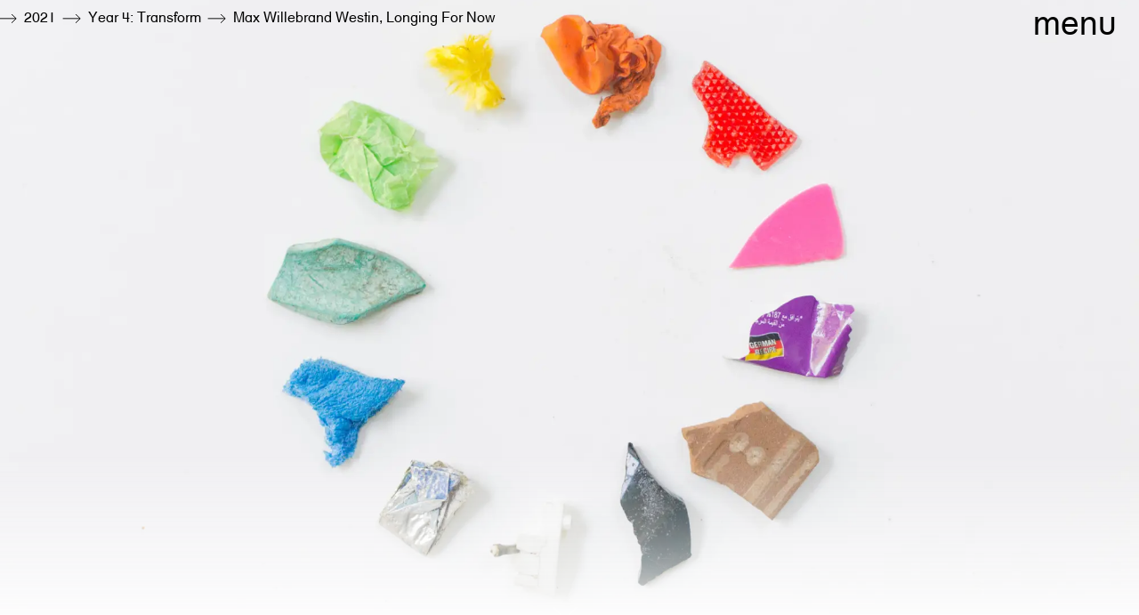

--- FILE ---
content_type: text/html; charset=UTF-8
request_url: https://exposed.kabk.nl/2021/yearfour/max-2
body_size: 13636
content:
<!DOCTYPE html>
<html lang="nl">
<head>
	<meta charset="utf-8">
	<meta name="viewport" content="width=device-width,initial-scale=1,maximum-scale=1" />
	<title> Exposed 2021   | Longing For Now  </title>
	
	
    <!-- Social Media Cards -->
	<meta name="author" content="Johannes Verwoerd">
	<meta name="keywords" content="">
	<meta name="description" content="" />
		<meta property="og:title" content="Exposed |  Max Willebrand Westin,  Longing For Now ">
		<meta property="og:description" content="">
    
        <!-- Is there an image? -->
        
        
	    <meta property="og:image" content="https://exposed.kabk.nl/media/pages/2021/yearfour/max-2/9f89aa9b7e-1625090742/max-collection-book-june4_pagina_12_afbeelding_0001.jpg">
	    <meta name="twitter:image" content="https://exposed.kabk.nl/media/pages/2021/yearfour/max-2/9f89aa9b7e-1625090742/max-collection-book-june4_pagina_12_afbeelding_0001.jpg">
  
  

    
	<meta property="og:url" content="https://exposed.kabk.nl/2021/yearfour/max-2">
    <meta property="og:type" content="article">
	<meta name="twitter:card" content="summary_large_image">
	<meta name="twitter:title" content="Exposed | ">
	<meta name="twitter:description" content="Exposed is the online platform where students from the Bachelor Textile &amp; Fashion at the Royal Academy of Art The Hague get to present their work.">
    <meta property="fb:app_id" content="259530185042997">	
    
    <link rel="preload" as="font" href="https://exposed.kabk.nl/assets/fonts/HelveticaTextbookLT-Bold.woff2" type="font/woff2" crossorigin="anonymous">
    <link rel="preload" as="font" href="https://exposed.kabk.nl/assets/fonts/HelveticaTextbookLT-BoldObl.woff2" type="font/woff2" crossorigin="anonymous">
    <link rel="preload" as="font" href="https://exposed.kabk.nl/assets/fonts/HelveticaTextbookLT-Oblique.woff2" type="font/woff2" crossorigin="anonymous">
    <link rel="preload" as="font" href="https://exposed.kabk.nl/assets/fonts/HelveticaTextbookLT-Roman.woff2" type="font/woff2" crossorigin="anonymous">
	
    
	<!-- photoswipe  -->
	<link href="https://exposed.kabk.nl/assets/photoswipe/photoswipe.css" rel="stylesheet">
    
	 <!-- CSS LIBRARIES-->
	<link href="https://exposed.kabk.nl/assets/kube/dist/css/kube.css" rel="stylesheet">
    <link href="https://exposed.kabk.nl/assets/swiper/swiper.min.css" rel="stylesheet">
	
	<!-- Cascading Styles Sheets -->
	<link href="https://exposed.kabk.nl/assets/css/library.css" rel="stylesheet">
    <link href="https://exposed.kabk.nl/assets/css/framework.css" rel="stylesheet">
	
	<!-- JavaScript Libraries -->
    <script src="https://ajax.googleapis.com/ajax/libs/jquery/3.4.1/jquery.min.js"></script>
<script src="https://exposed.kabk.nl/assets/js/site.js"></script>
<script src="https://exposed.kabk.nl/assets/js/safari.js"></script>
<script src="https://exposed.kabk.nl/assets/swiper/swiper.min.js"></script>
<script src="https://exposed.kabk.nl/assets/js/page_fade.js"></script>
<script src="https://exposed.kabk.nl/assets/js/onepage_nav.js"></script>    
   

    

    
	<script src="https://exposed.kabk.nl/assets/swiper/swiper.min.js"></script>
	
	<!-- custom css -->
    
    <!-- custom javascript -->
    
	    
<!-- favicon https://realfavicongenerator.net/ -->
<link rel="apple-touch-icon" sizes="180x180" href="https://exposed.kabk.nl/assets/favicon/apple-touch-icon.png">
<link rel="icon" type="image/png" sizes="32x32" href="https://exposed.kabk.nl/assets/favicon/favicon-32x32.png">
<link rel="icon" type="image/png" sizes="16x16" href="https://exposed.kabk.nl/assets/favicon/favicon-16x16.png">
<link rel="manifest" href="https://exposed.kabk.nl/assets/favicon/site.webmanifest">
<link rel="shortcut icon" href="https://exposed.kabk.nl/assets/favicon/favicon.ico">
<meta name="msapplication-TileColor" content="#da532c">
<meta name="msapplication-config" content="https://exposed.kabk.nl/assets/favicon/browserconfig.xml">
<meta name="theme-color" content="#ffffff">
	
	         
    
    
    <style type="text/css">
        
        :root {	
            
            --gra-year:#A9A6C3;

                
               
                --main-bg-color:#fefefe;
              
                                }
        



        .wrapper, footer, body { background-color: var(--main-bg-color);}
        
        .gradient-end, .gradient-start {
            background: -moz-linear-gradient(top, var(--main-bg-color) 0%, var(--main-bg-color-3) 100%);
            background: -webkit-linear-gradient(top, var(--main-bg-color) 0%,var(--main-bg-color-3) 100%);
            background: linear-gradient(to bottom, var(--main-bg-color) 0%,var(--main-bg-color-3) 100%);
            filter: progid:DXImageTransform.Microsoft.gradient( startColorstr='#ececec', endColorstr='#00ececec',GradientType=0 );
        }
                
        
        .not-in-iframe .gradient-end, .gradient-start {
            background: -moz-linear-gradient(top, var(--gra-year) 0%, var(--main-bg-color-3) 100%);
            background: -webkit-linear-gradient(top, var(--gra-year) 0%,var(--main-bg-color-3) 100%);
            background: linear-gradient(to bottom, var(--gra-year) 0%,var(--main-bg-color-3) 100%);
            filter: progid:DXImageTransform.Microsoft.gradient( startColorstr='var(--gra-year)', endColorstr='var(--main-bg-color-3) ',GradientType=0 );
        }



    
    </style>
    
    
    <script>

window.lazySizesConfig = {
	addClasses: true
};
</script> 
    
<script src="https://cdnjs.cloudflare.com/ajax/libs/gsap/latest/TweenMax.min.js"></script>

</head>
<body class="is-template-article is-title-longing-for-now is-year-2021">
 
<nav class="breadcrumbs desktop not-in-iframe">
  <ul>
        <li><a href="https://exposed.kabk.nl">Home</a></li>
        <li><a href="https://exposed.kabk.nl/2021">2021</a></li>
        <li><a href="https://exposed.kabk.nl/2021/yearfour">Year 4: Transform</a></li>
        <li><a href="https://exposed.kabk.nl/2021/yearfour/max-2">Max Willebrand Westin, Longing For Now</a></li>
      </ul>
</nav>    

    
<div class="wrapper">
    
    
<svg id="fader" class="fade-out"></svg><script>fadeInPage()</script> 



<div class="not-in-iframe">
    




<div class="menuwrapper" onclick="toggleNav()" ></div>
 <div class="menucontent " id="navbar3">

     

    <h3><a href="https://exposed.kabk.nl">
     Home</h3></a><br>



    <h3><a class="" href="https://exposed.kabk.nl/2023">
     2023</h3></a>

  
    <h3><a class="" href="https://exposed.kabk.nl/2022">
     2022</h3></a>

  
    <h3><a class="active" href="https://exposed.kabk.nl/2021">
     2021</h3></a>

  
    	

         
                <a  class="" href="https://exposed.kabk.nl/2021/yearfour/annli"> Annli Basedahl</a>
                <a  class="" href="https://exposed.kabk.nl/2021/yearfour/anwenjiahao"> Anwen Xu, Jiahao Li</a>
                <a  class="" href="https://exposed.kabk.nl/2021/yearfour/luka"> Luka Dortmans</a>
                <a  class="" href="https://exposed.kabk.nl/2021/yearfour/marlien"> Marlien Peeters</a>
                <a  class="" href="https://exposed.kabk.nl/2021/yearfour/petra"> Petra Huisman</a>
                <a  class="" href="https://exposed.kabk.nl/2021/yearfour/pien"> Pien Klein Douwel</a>
                <a  class="" href="https://exposed.kabk.nl/2021/yearfour/stef"> Stef Reijnierse</a>
                <a  class="" href="https://exposed.kabk.nl/2021/yearfour/sina"> Sina Dyks</a>
                <a  class="" href="https://exposed.kabk.nl/2021/yearfour/yulia"> Yulia Hmarnaia</a>
                <a  class="active" href="https://exposed.kabk.nl/2021/yearfour/max-2"> Max Willebrand Westin</a>
            
      <br>

        
    <h3><a class="" href="https://exposed.kabk.nl/2020">
     2020</h3></a>

  
    <h3><a class="" href="https://exposed.kabk.nl/2019">
     2019</h3></a>

  
    <h3><a class="" href="https://exposed.kabk.nl/2018">
     2018</h3></a>

  
<br>
  <h3>
	  <a class="" href="https://exposed.kabk.nl/projects">Projects</a>
  </h3>



     
     
 </div>     




 <div class="burgercontainer"  onclick="toggleNav()">
    <div class="menutext">menu</div>
   <div class="menuclose">close x</div>
     </div>     
    
  
</div>




<div class="one_page" style="background-color:#fefefe" >



    <div class="fullscreen top lazyload is-cover no-preloader"  style="background-color:#fefefe;" id="scroll" data-expand="-1000">

   <div><span class="down"></span></div>

   
       

        <!-- Is there an image? -->
              
            <picture class="lazyload swiper-lazy" data-expand="-1000" >
                <source type="image/webp" srcset="https://exposed.kabk.nl/media/pages/2021/yearfour/max-2/9f89aa9b7e-1625090742/max-collection-book-june4-pagina-12-afbeelding-0001-10x.jpg 10w, https://exposed.kabk.nl/media/pages/2021/yearfour/max-2/9f89aa9b7e-1625090742/max-collection-book-june4-pagina-12-afbeelding-0001-1x.webp 1w, https://exposed.kabk.nl/media/pages/2021/yearfour/max-2/9f89aa9b7e-1625090742/max-collection-book-june4-pagina-12-afbeelding-0001-300x.webp 300w, https://exposed.kabk.nl/media/pages/2021/yearfour/max-2/9f89aa9b7e-1625090742/max-collection-book-june4-pagina-12-afbeelding-0001-500x.webp 500w, https://exposed.kabk.nl/media/pages/2021/yearfour/max-2/9f89aa9b7e-1625090742/max-collection-book-june4-pagina-12-afbeelding-0001-1000x.webp 1000w, https://exposed.kabk.nl/media/pages/2021/yearfour/max-2/9f89aa9b7e-1625090742/max-collection-book-june4-pagina-12-afbeelding-0001-2000x.webp 2000w">
                <img class="placeholderimg" src="https://exposed.kabk.nl/media/pages/2021/yearfour/max-2/9f89aa9b7e-1625090742/max-collection-book-june4_pagina_12_afbeelding_0001.jpg" srcset="https://exposed.kabk.nl/media/pages/2021/yearfour/max-2/9f89aa9b7e-1625090742/max-collection-book-june4-pagina-12-afbeelding-0001-1x.jpg 1w">
                <img data-src="https://exposed.kabk.nl/media/pages/2021/yearfour/max-2/9f89aa9b7e-1625090742/max-collection-book-june4_pagina_12_afbeelding_0001.jpg" class="lazyimage lazyload" srcset="https://exposed.kabk.nl/media/pages/2021/yearfour/max-2/9f89aa9b7e-1625090742/max-collection-book-june4-pagina-12-afbeelding-0001-300x.jpg 300w, https://exposed.kabk.nl/media/pages/2021/yearfour/max-2/9f89aa9b7e-1625090742/max-collection-book-june4-pagina-12-afbeelding-0001-500x.jpg 500w, https://exposed.kabk.nl/media/pages/2021/yearfour/max-2/9f89aa9b7e-1625090742/max-collection-book-june4-pagina-12-afbeelding-0001-1000x.jpg 1000w, https://exposed.kabk.nl/media/pages/2021/yearfour/max-2/9f89aa9b7e-1625090742/max-collection-book-june4-pagina-12-afbeelding-0001-1500x.jpg 1500w, https://exposed.kabk.nl/media/pages/2021/yearfour/max-2/9f89aa9b7e-1625090742/max-collection-book-june4-pagina-12-afbeelding-0001-2000x.jpg 2000w">
            </picture>

    
         
    


   <div class="gradient-end "></div>
   
</div>




    <!--INTRO -->
    <div class="is-container-column is-center main ">
        <h1> <p>Longing For Now</p></h1>
                    <h3>by Max Willebrand Westin,                    
textile 
graduate 
  
            </h3>
            <div class="social_share"><!--from https://www.buttons.social--><script>document.write('<a href="https://www.facebook.com/sharer/sharer.php?u='+encodeURIComponent(document.URL)+'"target="_blank"title="Facebook"style="display:inline-block;vertical-align:middle;width:2em;height:2em;border-radius:10%;background:rgba(255, 255, 255, 0.5);"><svg style="display:block;fill:black;height:44%;margin:28% auto;" viewBox="0 -256 864 1664"><path transform="matrix(1,0,0,-1,-95,1280)" d="M 959,1524 V 1260 H 802 q -86,0 -116,-36 -30,-36 -30,-108 V 927 H 949 L 910,631 H 656 V -128 H 350 V 631 H 95 v 296 h 255 v 218 q 0,186 104,288.5 104,102.5 277,102.5 147,0 228,-12 z" /></svg></a> <a href="https://twitter.com/share?url='+encodeURIComponent(document.URL)+'&text='+encodeURIComponent(document.title)+'"target="_blank"title="Twitter"style="display:inline-block;vertical-align:middle;width:2em;height:2em;border-radius:10%;background:rgba(255, 255, 255, 0.5);"><svg style="display:block;fill:black;height:36%;margin:32% auto;" viewBox="0 -256 1576 1280"><path transform="matrix(1,0,0,-1,-44,1024)" d="m 1620,1128 q -67,-98 -162,-167 1,-14 1,-42 0,-130 -38,-259.5 Q 1383,530 1305.5,411 1228,292 1121,200.5 1014,109 863,54.5 712,0 540,0 269,0 44,145 q 35,-4 78,-4 225,0 401,138 -105,2 -188,64.5 -83,62.5 -114,159.5 33,-5 61,-5 43,0 85,11 Q 255,532 181.5,620.5 108,709 108,826 v 4 q 68,-38 146,-41 -66,44 -105,115 -39,71 -39,154 0,88 44,163 Q 275,1072 448.5,982.5 622,893 820,883 q -8,38 -8,74 0,134 94.5,228.5 94.5,94.5 228.5,94.5 140,0 236,-102 109,21 205,78 -37,-115 -142,-178 93,10 186,50 z" /></svg></a> '+(/mobile|android|blackberry/i.test(navigator.userAgent)?'<a href="whatsapp://send?text='+encodeURIComponent(document.URL)+'"title="WhatsApp"style="display:inline-block;vertical-align:middle;width:2em;height:2em;border-radius:10%;background:rgba(255, 255, 255, 0.5);"><svg style="display:block;fill:black;height:44%;margin:28% auto;" viewBox="0 -256 1536 1548"><path transform="matrix(1,0,0,-1,0,1158)" d="m 985,562 q 13,0 98,-44 84,-44 89,-53 2,-5 2,-15 0,-33 -17,-76 -16,-39 -71,-65.5 -55,-26.5 -102,-26.5 -57,0 -190,62 -98,45 -170,118 -72,73 -148,185 -72,107 -71,194 v 8 q 3,91 74,158 24,22 52,22 6,0 18,-1 12,-2 19,-2 19,0 26.5,-6 7.5,-7 15.5,-28 8,-20 33,-88 25,-68 25,-75 0,-21 -34.5,-57.5 Q 599,735 599,725 q 0,-7 5,-15 34,-73 102,-137 56,-53 151,-101 12,-7 22,-7 15,0 54,48.5 39,48.5 52,48.5 z M 782,32 q 127,0 244,50 116,50 200,134 84,84 134,200.5 50,116.5 50,243.5 0,127 -50,243.5 -50,116.5 -134,200.5 -84,84 -200,134 -117,50 -244,50 -127,0 -243.5,-50 Q 422,1188 338,1104 254,1020 204,903.5 154,787 154,660 154,457 274,292 L 195,59 437,136 Q 595,32 782,32 z m 0,1382 q 153,0 293,-60 139,-60 240,-161 101,-101 161,-240.5 Q 1536,813 1536,660 1536,507 1476,367.5 1416,228 1315,127 1214,26 1075,-34 935,-94 782,-94 587,-94 417,0 L 0,-134 136,271 Q 28,449 28,660 q 0,153 60,292.5 60,139.5 161,240.5 101,101 240.5,161 139.5,60 292.5,60 z" /></svg></a> ':'')+'<a href="mailto:?body='+encodeURIComponent(document.URL)+'%0A%0A'+encodeURIComponent(document.querySelector('meta[name=description]')?document.querySelector('meta[name=description]').content:'')+'&subject='+encodeURIComponent(document.title)+'"title="Mail"style="display:inline-block;vertical-align:middle;width:2em;height:2em;border-radius:10%;background:rgba(255, 255, 255, 0.5);"><svg style="display:block;fill:black;height:36%;margin:32% auto;" viewBox="0 -256 1792 1408"><path transform="matrix(1,0,0,-1,0,1024)" d="M 1792,826 V 32 q 0,-66 -47,-113 -47,-47 -113,-47 H 160 Q 94,-128 47,-81 0,-34 0,32 V 826 Q 44,777 101,739 463,493 598,394 655,352 690.5,328.5 726,305 785,280.5 844,256 895,256 h 1 1 q 51,0 110,24.5 59,24.5 94.5,48 35.5,23.5 92.5,65.5 170,123 498,345 57,39 100,87 z m 0,294 q 0,-79 -49,-151 -49,-72 -122,-123 -376,-261 -468,-325 -10,-7 -42.5,-30.5 -32.5,-23.5 -54,-38 Q 1035,438 1004.5,420 974,402 947,393 q -27,-9 -50,-9 h -1 -1 q -23,0 -50,9 -27,9 -57.5,27 -30.5,18 -52,32.5 -21.5,14.5 -54,38 Q 649,514 639,521 548,585 377,703.5 206,822 172,846 110,888 55,961.5 0,1035 0,1098 q 0,78 41.5,130 41.5,52 118.5,52 h 1472 q 65,0 112.5,-47 47.5,-47 47.5,-113 z" /></svg></a> <a href="https://www.linkedin.com/shareArticle?url='+encodeURIComponent(document.URL)+'&title='+encodeURIComponent(document.title)+'"target="_blank"title="LinkedIn"style="display:inline-block;vertical-align:middle;width:2em;height:2em;border-radius:10%;background:rgba(255, 255, 255, 0.5);"><svg style="display:block;fill:black;height:42%;margin:29% auto;" viewBox="0 -256 1536 1468"><path transform="matrix(1,0,0,-1,0,1132)" d="M 349,911 V -80 H 19 v 991 h 330 z m 21,306 q 1,-73 -50.5,-122 Q 268,1046 184,1046 h -2 q -82,0 -132,49 -50,49 -50,122 0,74 51.5,123 51.5,48 134.5,48 83,0 133,-48 50,-49 51,-123 z M 1536,488 V -80 h -329 v 530 q 0,105 -40,164.5 Q 1126,674 1040,674 977,674 934.5,639.5 892,605 871,554 860,524 860,473 V -80 H 531 q 2,399 2,647 0,248 -1,296 l -1,48 H 860 V 767 h -2 q 20,32 41,56 21,24 56.5,52 35.5,28 87.5,43.5 51,15.5 114,15.5 171,0 275,-113.5 Q 1536,707 1536,488 z" /></svg></a>');</script><!--end buttons.social--></div>
                </div>



             


     

    



            

    
    <div class="student section-start-gradient " 
         

            
            style="
            --main-bg-color: #fefefe;    
            background: -moz-linear-gradient(bottom, #fefefe 0%, rgba( 254, 254, 254, 0%) 100%);
            background: -webkit-linear-gradient(bottom, #fefefe 0%, rgba( 254, 254, 254, 0%) 100%);
            background: linear-gradient(to top, #fefefe 0%, rgba( 254, 254, 254, 0%) 100%);" 

        >
    </div>

    <section class="studentinline" style=" --main-bg-color: #fefefe;  background-color:#fefefe" id="section1">


        


                

                    

    
  

  
    
  


<div id="quote" class="wrapperimg  
  imgcount-                
                                                                     is-quote           " style="
    ">



  

  
    


           

      
    


    




























  <span style="color: ;"><p><br>In my practice, I investigate how material, social and emotional values can transform through an alchemical process - the act of crafting</p></span>



</div>







                    

    
  

  
            
  


<div id="photo-kopi-ren" class="wrapperimg  
  imgcount-1                
           large                                                       overlap              " style="
    ">



  

  
    


           

      
        
                
        <div style="padding-top: 70.833333333333%; background-color:">
        
        <img src="https://exposed.kabk.nl/media/pages/2021/yearfour/max-2/08212a5443-1625065963/max-cccp-1x.jpg">
          <picture class="lazyload" data-expand="-1000" >
          
          <source type="image/webp" srcset="https://exposed.kabk.nl/media/pages/2021/yearfour/max-2/08212a5443-1625065963/max-cccp-10x.jpg 10w, https://exposed.kabk.nl/media/pages/2021/yearfour/max-2/08212a5443-1625065963/max-cccp-1x.webp 1w, https://exposed.kabk.nl/media/pages/2021/yearfour/max-2/08212a5443-1625065963/max-cccp-300x.webp 300w, https://exposed.kabk.nl/media/pages/2021/yearfour/max-2/08212a5443-1625065963/max-cccp-500x.webp 500w, https://exposed.kabk.nl/media/pages/2021/yearfour/max-2/08212a5443-1625065963/max-cccp-1000x.webp 1000w, https://exposed.kabk.nl/media/pages/2021/yearfour/max-2/08212a5443-1625065963/max-cccp-2000x.webp 2000w">
            <img data-src="https://exposed.kabk.nl/media/pages/2021/yearfour/max-2/08212a5443-1625065963/max-cccp.jpg" class="lazyimage lazyload" srcset="https://exposed.kabk.nl/media/pages/2021/yearfour/max-2/08212a5443-1625065963/max-cccp-300x.jpg 300w, https://exposed.kabk.nl/media/pages/2021/yearfour/max-2/08212a5443-1625065963/max-cccp-500x.jpg 500w, https://exposed.kabk.nl/media/pages/2021/yearfour/max-2/08212a5443-1625065963/max-cccp-1000x.jpg 1000w, https://exposed.kabk.nl/media/pages/2021/yearfour/max-2/08212a5443-1625065963/max-cccp-1500x.jpg 1500w, https://exposed.kabk.nl/media/pages/2021/yearfour/max-2/08212a5443-1625065963/max-cccp-2000x.jpg 2000w">
          </picture>

        </div>
              
    


    































</div>







                    

    
  

  
            
  


<div id="photo-kopi-ren-kopi-ren" class="wrapperimg  
  imgcount-1                
           large                                                                    " style="
    ">



  

  
    


           

      
        
                
        <div style="padding-top: 70.866666666667%; background-color:">
        
        <img src="https://exposed.kabk.nl/media/pages/2021/yearfour/max-2/38e29d53b5-1625065960/max-ccc-1x.jpg">
          <picture class="lazyload" data-expand="-1000" >
          
          <source type="image/webp" srcset="https://exposed.kabk.nl/media/pages/2021/yearfour/max-2/38e29d53b5-1625065960/max-ccc-10x.jpg 10w, https://exposed.kabk.nl/media/pages/2021/yearfour/max-2/38e29d53b5-1625065960/max-ccc-1x.webp 1w, https://exposed.kabk.nl/media/pages/2021/yearfour/max-2/38e29d53b5-1625065960/max-ccc-300x.webp 300w, https://exposed.kabk.nl/media/pages/2021/yearfour/max-2/38e29d53b5-1625065960/max-ccc-500x.webp 500w, https://exposed.kabk.nl/media/pages/2021/yearfour/max-2/38e29d53b5-1625065960/max-ccc-1000x.webp 1000w, https://exposed.kabk.nl/media/pages/2021/yearfour/max-2/38e29d53b5-1625065960/max-ccc-2000x.webp 2000w">
            <img data-src="https://exposed.kabk.nl/media/pages/2021/yearfour/max-2/38e29d53b5-1625065960/max-ccc.jpg" class="lazyimage lazyload" srcset="https://exposed.kabk.nl/media/pages/2021/yearfour/max-2/38e29d53b5-1625065960/max-ccc-300x.jpg 300w, https://exposed.kabk.nl/media/pages/2021/yearfour/max-2/38e29d53b5-1625065960/max-ccc-500x.jpg 500w, https://exposed.kabk.nl/media/pages/2021/yearfour/max-2/38e29d53b5-1625065960/max-ccc-1000x.jpg 1000w, https://exposed.kabk.nl/media/pages/2021/yearfour/max-2/38e29d53b5-1625065960/max-ccc-1500x.jpg 1500w, https://exposed.kabk.nl/media/pages/2021/yearfour/max-2/38e29d53b5-1625065960/max-ccc-2000x.jpg 2000w">
          </picture>

        </div>
              
    


    































</div>







                    

    
  

  
            
  


<div id="photo-kopi-ren-kopi-ren-kopi-ren" class="wrapperimg  
  imgcount-1                
             mediumlarge                                                                  " style="
    ">



  

  
    


           

      
        
                
        <div style="padding-top: 139.96666666667%; background-color:">
        
        <img src="https://exposed.kabk.nl/media/pages/2021/yearfour/max-2/5204316457-1625081621/dsc-7984-2-1x.jpg">
          <picture class="lazyload" data-expand="-1000" >
          
          <source type="image/webp" srcset="https://exposed.kabk.nl/media/pages/2021/yearfour/max-2/5204316457-1625081621/dsc-7984-2-10x.jpg 10w, https://exposed.kabk.nl/media/pages/2021/yearfour/max-2/5204316457-1625081621/dsc-7984-2-1x.webp 1w, https://exposed.kabk.nl/media/pages/2021/yearfour/max-2/5204316457-1625081621/dsc-7984-2-300x.webp 300w, https://exposed.kabk.nl/media/pages/2021/yearfour/max-2/5204316457-1625081621/dsc-7984-2-500x.webp 500w, https://exposed.kabk.nl/media/pages/2021/yearfour/max-2/5204316457-1625081621/dsc-7984-2-1000x.webp 1000w, https://exposed.kabk.nl/media/pages/2021/yearfour/max-2/5204316457-1625081621/dsc-7984-2-2000x.webp 2000w">
            <img data-src="https://exposed.kabk.nl/media/pages/2021/yearfour/max-2/5204316457-1625081621/dsc_7984-2.jpg" class="lazyimage lazyload" srcset="https://exposed.kabk.nl/media/pages/2021/yearfour/max-2/5204316457-1625081621/dsc-7984-2-300x.jpg 300w, https://exposed.kabk.nl/media/pages/2021/yearfour/max-2/5204316457-1625081621/dsc-7984-2-500x.jpg 500w, https://exposed.kabk.nl/media/pages/2021/yearfour/max-2/5204316457-1625081621/dsc-7984-2-1000x.jpg 1000w, https://exposed.kabk.nl/media/pages/2021/yearfour/max-2/5204316457-1625081621/dsc-7984-2-1500x.jpg 1500w, https://exposed.kabk.nl/media/pages/2021/yearfour/max-2/5204316457-1625081621/dsc-7984-2-2000x.jpg 2000w">
          </picture>

        </div>
              
    


    































</div>







        
    </section>
    <div class="section-end-gradient" 
    

     

        
        style="
        --main-bg-color: #fefefe;    
        background: -moz-linear-gradient(top, #fefefe 0%, rgba( 254, 254, 254, 0%) 100%);
        background: -webkit-linear-gradient(top, #fefefe 0%, rgba( 254, 254, 254, 0%) 100%);
        background: linear-gradient(to bottom, #fefefe 0%, rgba( 254, 254, 254, 0%) 100%);" 

        >
    
    
</div>


















            

    
    <div class="student section-start-gradient " 
         

            
            style="
            --main-bg-color: #fefefe;    
            background: -moz-linear-gradient(bottom, #fefefe 0%, rgba( 254, 254, 254, 0%) 100%);
            background: -webkit-linear-gradient(bottom, #fefefe 0%, rgba( 254, 254, 254, 0%) 100%);
            background: linear-gradient(to top, #fefefe 0%, rgba( 254, 254, 254, 0%) 100%);" 

        >
    </div>

    <section class="studentinline" style=" --main-bg-color: #fefefe;  background-color:#fefefe" id="section2">


        


                

                    

    
  

  
            
  


<div id="photo" class="wrapperimg  
  imgcount-1                
           large                                                                    " style="
    ">



  

  
    


           

      
        
                
        <div style="padding-top: 70.166666666667%; background-color:">
        
        <img src="https://exposed.kabk.nl/media/pages/2021/yearfour/max-2/bbe14f5cc1-1625065964/max-d-1x.jpg">
          <picture class="lazyload" data-expand="-1000" >
          
          <source type="image/webp" srcset="https://exposed.kabk.nl/media/pages/2021/yearfour/max-2/bbe14f5cc1-1625065964/max-d-10x.jpg 10w, https://exposed.kabk.nl/media/pages/2021/yearfour/max-2/bbe14f5cc1-1625065964/max-d-1x.webp 1w, https://exposed.kabk.nl/media/pages/2021/yearfour/max-2/bbe14f5cc1-1625065964/max-d-300x.webp 300w, https://exposed.kabk.nl/media/pages/2021/yearfour/max-2/bbe14f5cc1-1625065964/max-d-500x.webp 500w, https://exposed.kabk.nl/media/pages/2021/yearfour/max-2/bbe14f5cc1-1625065964/max-d-1000x.webp 1000w, https://exposed.kabk.nl/media/pages/2021/yearfour/max-2/bbe14f5cc1-1625065964/max-d-2000x.webp 2000w">
            <img data-src="https://exposed.kabk.nl/media/pages/2021/yearfour/max-2/bbe14f5cc1-1625065964/max-d.jpg" class="lazyimage lazyload" srcset="https://exposed.kabk.nl/media/pages/2021/yearfour/max-2/bbe14f5cc1-1625065964/max-d-300x.jpg 300w, https://exposed.kabk.nl/media/pages/2021/yearfour/max-2/bbe14f5cc1-1625065964/max-d-500x.jpg 500w, https://exposed.kabk.nl/media/pages/2021/yearfour/max-2/bbe14f5cc1-1625065964/max-d-1000x.jpg 1000w, https://exposed.kabk.nl/media/pages/2021/yearfour/max-2/bbe14f5cc1-1625065964/max-d-1500x.jpg 1500w, https://exposed.kabk.nl/media/pages/2021/yearfour/max-2/bbe14f5cc1-1625065964/max-d-2000x.jpg 2000w">
          </picture>

        </div>
              
    


    































</div>







                    

    
  

  
    
  


<div id="quote" class="wrapperimg  
  imgcount-                
                                                                     is-quote           " style="
    ">



  

  
    


           

      
    


    




























  <span style="color: ;"><p><br>I am drawn to working on a smaller scale,<br />
and I always preferred a finer thread over a thicker yarn</p></span>



</div>







                    

    
  

  
            
  


<div id="photo-kopi-ren-kopi-ren" class="wrapperimg  
  imgcount-1                
           large                                                       overlap              " style="
    ">



  

  
    


           

      
        
                
        <div style="padding-top: 59.933333333333%; background-color:">
        
        <img src="https://exposed.kabk.nl/media/pages/2021/yearfour/max-2/da435d27af-1625065963/max-dd-1x.jpg">
          <picture class="lazyload" data-expand="-1000" >
          
          <source type="image/webp" srcset="https://exposed.kabk.nl/media/pages/2021/yearfour/max-2/da435d27af-1625065963/max-dd-10x.jpg 10w, https://exposed.kabk.nl/media/pages/2021/yearfour/max-2/da435d27af-1625065963/max-dd-1x.webp 1w, https://exposed.kabk.nl/media/pages/2021/yearfour/max-2/da435d27af-1625065963/max-dd-300x.webp 300w, https://exposed.kabk.nl/media/pages/2021/yearfour/max-2/da435d27af-1625065963/max-dd-500x.webp 500w, https://exposed.kabk.nl/media/pages/2021/yearfour/max-2/da435d27af-1625065963/max-dd-1000x.webp 1000w, https://exposed.kabk.nl/media/pages/2021/yearfour/max-2/da435d27af-1625065963/max-dd-2000x.webp 2000w">
            <img data-src="https://exposed.kabk.nl/media/pages/2021/yearfour/max-2/da435d27af-1625065963/max-dd.jpg" class="lazyimage lazyload" srcset="https://exposed.kabk.nl/media/pages/2021/yearfour/max-2/da435d27af-1625065963/max-dd-300x.jpg 300w, https://exposed.kabk.nl/media/pages/2021/yearfour/max-2/da435d27af-1625065963/max-dd-500x.jpg 500w, https://exposed.kabk.nl/media/pages/2021/yearfour/max-2/da435d27af-1625065963/max-dd-1000x.jpg 1000w, https://exposed.kabk.nl/media/pages/2021/yearfour/max-2/da435d27af-1625065963/max-dd-1500x.jpg 1500w, https://exposed.kabk.nl/media/pages/2021/yearfour/max-2/da435d27af-1625065963/max-dd-2000x.jpg 2000w">
          </picture>

        </div>
              
    


    































</div>







                    

    
  

  
            
  


<div id="photo-kopi-ren" class="wrapperimg  
  imgcount-1                
           large                                                       overlap              " style="
    ">



  

  
    


           

      
        
                
        <div style="padding-top: 70.7%; background-color:">
        
        <img src="https://exposed.kabk.nl/media/pages/2021/yearfour/max-2/7ab77f14e5-1625065963/max-ddde-1x.jpg">
          <picture class="lazyload" data-expand="-1000" >
          
          <source type="image/webp" srcset="https://exposed.kabk.nl/media/pages/2021/yearfour/max-2/7ab77f14e5-1625065963/max-ddde-10x.jpg 10w, https://exposed.kabk.nl/media/pages/2021/yearfour/max-2/7ab77f14e5-1625065963/max-ddde-1x.webp 1w, https://exposed.kabk.nl/media/pages/2021/yearfour/max-2/7ab77f14e5-1625065963/max-ddde-300x.webp 300w, https://exposed.kabk.nl/media/pages/2021/yearfour/max-2/7ab77f14e5-1625065963/max-ddde-500x.webp 500w, https://exposed.kabk.nl/media/pages/2021/yearfour/max-2/7ab77f14e5-1625065963/max-ddde-1000x.webp 1000w, https://exposed.kabk.nl/media/pages/2021/yearfour/max-2/7ab77f14e5-1625065963/max-ddde-2000x.webp 2000w">
            <img data-src="https://exposed.kabk.nl/media/pages/2021/yearfour/max-2/7ab77f14e5-1625065963/max-ddde.jpg" class="lazyimage lazyload" srcset="https://exposed.kabk.nl/media/pages/2021/yearfour/max-2/7ab77f14e5-1625065963/max-ddde-300x.jpg 300w, https://exposed.kabk.nl/media/pages/2021/yearfour/max-2/7ab77f14e5-1625065963/max-ddde-500x.jpg 500w, https://exposed.kabk.nl/media/pages/2021/yearfour/max-2/7ab77f14e5-1625065963/max-ddde-1000x.jpg 1000w, https://exposed.kabk.nl/media/pages/2021/yearfour/max-2/7ab77f14e5-1625065963/max-ddde-1500x.jpg 1500w, https://exposed.kabk.nl/media/pages/2021/yearfour/max-2/7ab77f14e5-1625065963/max-ddde-2000x.jpg 2000w">
          </picture>

        </div>
              
    


    































</div>







                    

    
  

  
            
  


<div id="photo-kopi-ren-kopi-rens-kopi-ren" class="wrapperimg  
  imgcount-1                
                   right                                                            " style="
    ">



  

  
    


           

      
        
                
        <div style="padding-top: 71.433333333333%; background-color:">
        
        <img src="https://exposed.kabk.nl/media/pages/2021/yearfour/max-2/ff1db3a87a-1625081619/5-1x.jpg">
          <picture class="lazyload" data-expand="-1000" >
          
          <source type="image/webp" srcset="https://exposed.kabk.nl/media/pages/2021/yearfour/max-2/ff1db3a87a-1625081619/5-10x.jpg 10w, https://exposed.kabk.nl/media/pages/2021/yearfour/max-2/ff1db3a87a-1625081619/5-1x.webp 1w, https://exposed.kabk.nl/media/pages/2021/yearfour/max-2/ff1db3a87a-1625081619/5-300x.webp 300w, https://exposed.kabk.nl/media/pages/2021/yearfour/max-2/ff1db3a87a-1625081619/5-500x.webp 500w, https://exposed.kabk.nl/media/pages/2021/yearfour/max-2/ff1db3a87a-1625081619/5-1000x.webp 1000w, https://exposed.kabk.nl/media/pages/2021/yearfour/max-2/ff1db3a87a-1625081619/5-2000x.webp 2000w">
            <img data-src="https://exposed.kabk.nl/media/pages/2021/yearfour/max-2/ff1db3a87a-1625081619/5.jpg" class="lazyimage lazyload" srcset="https://exposed.kabk.nl/media/pages/2021/yearfour/max-2/ff1db3a87a-1625081619/5-300x.jpg 300w, https://exposed.kabk.nl/media/pages/2021/yearfour/max-2/ff1db3a87a-1625081619/5-500x.jpg 500w, https://exposed.kabk.nl/media/pages/2021/yearfour/max-2/ff1db3a87a-1625081619/5-1000x.jpg 1000w, https://exposed.kabk.nl/media/pages/2021/yearfour/max-2/ff1db3a87a-1625081619/5-1500x.jpg 1500w, https://exposed.kabk.nl/media/pages/2021/yearfour/max-2/ff1db3a87a-1625081619/5-2000x.jpg 2000w">
          </picture>

        </div>
              
    


    































</div>







                    

    
  

  
            
  


<div id="photo-kopi-ren-kopi-rens" class="wrapperimg  
  imgcount-1                
                 left                                                              " style="
    ">



  

  
    


           

      
        
                
        <div style="padding-top: 71.433333333333%; background-color:">
        
        <img src="https://exposed.kabk.nl/media/pages/2021/yearfour/max-2/421bb2d7c4-1625081617/1-1x.jpg">
          <picture class="lazyload" data-expand="-1000" >
          
          <source type="image/webp" srcset="https://exposed.kabk.nl/media/pages/2021/yearfour/max-2/421bb2d7c4-1625081617/1-10x.jpg 10w, https://exposed.kabk.nl/media/pages/2021/yearfour/max-2/421bb2d7c4-1625081617/1-1x.webp 1w, https://exposed.kabk.nl/media/pages/2021/yearfour/max-2/421bb2d7c4-1625081617/1-300x.webp 300w, https://exposed.kabk.nl/media/pages/2021/yearfour/max-2/421bb2d7c4-1625081617/1-500x.webp 500w, https://exposed.kabk.nl/media/pages/2021/yearfour/max-2/421bb2d7c4-1625081617/1-1000x.webp 1000w, https://exposed.kabk.nl/media/pages/2021/yearfour/max-2/421bb2d7c4-1625081617/1-2000x.webp 2000w">
            <img data-src="https://exposed.kabk.nl/media/pages/2021/yearfour/max-2/421bb2d7c4-1625081617/1.jpg" class="lazyimage lazyload" srcset="https://exposed.kabk.nl/media/pages/2021/yearfour/max-2/421bb2d7c4-1625081617/1-300x.jpg 300w, https://exposed.kabk.nl/media/pages/2021/yearfour/max-2/421bb2d7c4-1625081617/1-500x.jpg 500w, https://exposed.kabk.nl/media/pages/2021/yearfour/max-2/421bb2d7c4-1625081617/1-1000x.jpg 1000w, https://exposed.kabk.nl/media/pages/2021/yearfour/max-2/421bb2d7c4-1625081617/1-1500x.jpg 1500w, https://exposed.kabk.nl/media/pages/2021/yearfour/max-2/421bb2d7c4-1625081617/1-2000x.jpg 2000w">
          </picture>

        </div>
              
    


    































</div>







                    

    
  

  
            
  


<div id="photo-kopi-ren-kopi-rens-kopi-rensd" class="wrapperimg  
  imgcount-1                
                   right                                                            " style="
    ">



  

  
    


           

      
        
                
        <div style="padding-top: 71.4%; background-color:">
        
        <img src="https://exposed.kabk.nl/media/pages/2021/yearfour/max-2/b1a59434c5-1625081619/6-1x.jpg">
          <picture class="lazyload" data-expand="-1000" >
          
          <source type="image/webp" srcset="https://exposed.kabk.nl/media/pages/2021/yearfour/max-2/b1a59434c5-1625081619/6-10x.jpg 10w, https://exposed.kabk.nl/media/pages/2021/yearfour/max-2/b1a59434c5-1625081619/6-1x.webp 1w, https://exposed.kabk.nl/media/pages/2021/yearfour/max-2/b1a59434c5-1625081619/6-300x.webp 300w, https://exposed.kabk.nl/media/pages/2021/yearfour/max-2/b1a59434c5-1625081619/6-500x.webp 500w, https://exposed.kabk.nl/media/pages/2021/yearfour/max-2/b1a59434c5-1625081619/6-1000x.webp 1000w, https://exposed.kabk.nl/media/pages/2021/yearfour/max-2/b1a59434c5-1625081619/6-2000x.webp 2000w">
            <img data-src="https://exposed.kabk.nl/media/pages/2021/yearfour/max-2/b1a59434c5-1625081619/6.jpg" class="lazyimage lazyload" srcset="https://exposed.kabk.nl/media/pages/2021/yearfour/max-2/b1a59434c5-1625081619/6-300x.jpg 300w, https://exposed.kabk.nl/media/pages/2021/yearfour/max-2/b1a59434c5-1625081619/6-500x.jpg 500w, https://exposed.kabk.nl/media/pages/2021/yearfour/max-2/b1a59434c5-1625081619/6-1000x.jpg 1000w, https://exposed.kabk.nl/media/pages/2021/yearfour/max-2/b1a59434c5-1625081619/6-1500x.jpg 1500w, https://exposed.kabk.nl/media/pages/2021/yearfour/max-2/b1a59434c5-1625081619/6-2000x.jpg 2000w">
          </picture>

        </div>
              
    


    































</div>







                    

    
  

  
            
  


<div id="photo-kopi-ren-kopi-rens-kopi-rensd-kopi-renx" class="wrapperimg  
  imgcount-1                
             mediumlarge                                                                  " style="
    ">



  

  
    


           

      
        
                
        <div style="padding-top: 99.845081332301%; background-color:">
        
        <img src="https://exposed.kabk.nl/media/pages/2021/yearfour/max-2/c1661fc5d5-1625065965/max-j-1x.jpg">
          <picture class="lazyload" data-expand="-1000" >
          
          <source type="image/webp" srcset="https://exposed.kabk.nl/media/pages/2021/yearfour/max-2/c1661fc5d5-1625065965/max-j-10x.jpg 10w, https://exposed.kabk.nl/media/pages/2021/yearfour/max-2/c1661fc5d5-1625065965/max-j-1x.webp 1w, https://exposed.kabk.nl/media/pages/2021/yearfour/max-2/c1661fc5d5-1625065965/max-j-300x.webp 300w, https://exposed.kabk.nl/media/pages/2021/yearfour/max-2/c1661fc5d5-1625065965/max-j-500x.webp 500w, https://exposed.kabk.nl/media/pages/2021/yearfour/max-2/c1661fc5d5-1625065965/max-j-1000x.webp 1000w, https://exposed.kabk.nl/media/pages/2021/yearfour/max-2/c1661fc5d5-1625065965/max-j-2000x.webp 2000w">
            <img data-src="https://exposed.kabk.nl/media/pages/2021/yearfour/max-2/c1661fc5d5-1625065965/max-j.jpg" class="lazyimage lazyload" srcset="https://exposed.kabk.nl/media/pages/2021/yearfour/max-2/c1661fc5d5-1625065965/max-j-300x.jpg 300w, https://exposed.kabk.nl/media/pages/2021/yearfour/max-2/c1661fc5d5-1625065965/max-j-500x.jpg 500w, https://exposed.kabk.nl/media/pages/2021/yearfour/max-2/c1661fc5d5-1625065965/max-j-1000x.jpg 1000w, https://exposed.kabk.nl/media/pages/2021/yearfour/max-2/c1661fc5d5-1625065965/max-j-1500x.jpg 1500w, https://exposed.kabk.nl/media/pages/2021/yearfour/max-2/c1661fc5d5-1625065965/max-j-2000x.jpg 2000w">
          </picture>

        </div>
              
    


    































</div>







        
    </section>
    <div class="section-end-gradient" 
    

     

        
        style="
        --main-bg-color: #fefefe;    
        background: -moz-linear-gradient(top, #fefefe 0%, rgba( 254, 254, 254, 0%) 100%);
        background: -webkit-linear-gradient(top, #fefefe 0%, rgba( 254, 254, 254, 0%) 100%);
        background: linear-gradient(to bottom, #fefefe 0%, rgba( 254, 254, 254, 0%) 100%);" 

        >
    
    
</div>


















            

    
    <div class="student section-start-gradient " 
         

            
            style="
            --main-bg-color: #fefefe;    
            background: -moz-linear-gradient(bottom, #fefefe 0%, rgba( 254, 254, 254, 0%) 100%);
            background: -webkit-linear-gradient(bottom, #fefefe 0%, rgba( 254, 254, 254, 0%) 100%);
            background: linear-gradient(to top, #fefefe 0%, rgba( 254, 254, 254, 0%) 100%);" 

        >
    </div>

    <section class="studentinline" style=" --main-bg-color: #fefefe;  background-color:#fefefe" id="section5">


        


                

                    

    
  

  
            
  


<div id="photo" class="wrapperimg  
  imgcount-1                
           large                                                                    " style="
    ">



  

  
    


           

      
        
                
        <div style="padding-top: 60%; background-color:">
        
        <img src="https://exposed.kabk.nl/media/pages/2021/yearfour/max-2/4701c793a9-1625065963/max-e-1x.jpg">
          <picture class="lazyload" data-expand="-1000" >
          
          <source type="image/webp" srcset="https://exposed.kabk.nl/media/pages/2021/yearfour/max-2/4701c793a9-1625065963/max-e-10x.jpg 10w, https://exposed.kabk.nl/media/pages/2021/yearfour/max-2/4701c793a9-1625065963/max-e-1x.webp 1w, https://exposed.kabk.nl/media/pages/2021/yearfour/max-2/4701c793a9-1625065963/max-e-300x.webp 300w, https://exposed.kabk.nl/media/pages/2021/yearfour/max-2/4701c793a9-1625065963/max-e-500x.webp 500w, https://exposed.kabk.nl/media/pages/2021/yearfour/max-2/4701c793a9-1625065963/max-e-1000x.webp 1000w, https://exposed.kabk.nl/media/pages/2021/yearfour/max-2/4701c793a9-1625065963/max-e-2000x.webp 2000w">
            <img data-src="https://exposed.kabk.nl/media/pages/2021/yearfour/max-2/4701c793a9-1625065963/max-e.jpg" class="lazyimage lazyload" srcset="https://exposed.kabk.nl/media/pages/2021/yearfour/max-2/4701c793a9-1625065963/max-e-300x.jpg 300w, https://exposed.kabk.nl/media/pages/2021/yearfour/max-2/4701c793a9-1625065963/max-e-500x.jpg 500w, https://exposed.kabk.nl/media/pages/2021/yearfour/max-2/4701c793a9-1625065963/max-e-1000x.jpg 1000w, https://exposed.kabk.nl/media/pages/2021/yearfour/max-2/4701c793a9-1625065963/max-e-1500x.jpg 1500w, https://exposed.kabk.nl/media/pages/2021/yearfour/max-2/4701c793a9-1625065963/max-e-2000x.jpg 2000w">
          </picture>

        </div>
              
    


    































</div>







                    

    
  

  
            
  


<div id="photo-kopi-ren" class="wrapperimg  
  imgcount-1                
           large                                                       overlap              " style="
    ">



  

  
    


           

      
        
                
        <div style="padding-top: 60.240963855422%; background-color:">
        
        <img src="https://exposed.kabk.nl/media/pages/2021/yearfour/max-2/97702949ef-1625065964/max-ee-1x.jpg">
          <picture class="lazyload" data-expand="-1000" >
          
          <source type="image/webp" srcset="https://exposed.kabk.nl/media/pages/2021/yearfour/max-2/97702949ef-1625065964/max-ee-10x.jpg 10w, https://exposed.kabk.nl/media/pages/2021/yearfour/max-2/97702949ef-1625065964/max-ee-1x.webp 1w, https://exposed.kabk.nl/media/pages/2021/yearfour/max-2/97702949ef-1625065964/max-ee-300x.webp 300w, https://exposed.kabk.nl/media/pages/2021/yearfour/max-2/97702949ef-1625065964/max-ee-500x.webp 500w, https://exposed.kabk.nl/media/pages/2021/yearfour/max-2/97702949ef-1625065964/max-ee-1000x.webp 1000w, https://exposed.kabk.nl/media/pages/2021/yearfour/max-2/97702949ef-1625065964/max-ee-2000x.webp 2000w">
            <img data-src="https://exposed.kabk.nl/media/pages/2021/yearfour/max-2/97702949ef-1625065964/max-ee.jpg" class="lazyimage lazyload" srcset="https://exposed.kabk.nl/media/pages/2021/yearfour/max-2/97702949ef-1625065964/max-ee-300x.jpg 300w, https://exposed.kabk.nl/media/pages/2021/yearfour/max-2/97702949ef-1625065964/max-ee-500x.jpg 500w, https://exposed.kabk.nl/media/pages/2021/yearfour/max-2/97702949ef-1625065964/max-ee-1000x.jpg 1000w, https://exposed.kabk.nl/media/pages/2021/yearfour/max-2/97702949ef-1625065964/max-ee-1500x.jpg 1500w, https://exposed.kabk.nl/media/pages/2021/yearfour/max-2/97702949ef-1625065964/max-ee-2000x.jpg 2000w">
          </picture>

        </div>
              
    


    































</div>







        
    </section>
    <div class="section-end-gradient" 
    

     

        
        style="
        --main-bg-color: #fefefe;    
        background: -moz-linear-gradient(top, #fefefe 0%, rgba( 254, 254, 254, 0%) 100%);
        background: -webkit-linear-gradient(top, #fefefe 0%, rgba( 254, 254, 254, 0%) 100%);
        background: linear-gradient(to bottom, #fefefe 0%, rgba( 254, 254, 254, 0%) 100%);" 

        >
    
    
</div>


















            

    
    <div class="student section-start-gradient " 
         

            
            style="
            --main-bg-color: #fefefe;    
            background: -moz-linear-gradient(bottom, #fefefe 0%, rgba( 254, 254, 254, 0%) 100%);
            background: -webkit-linear-gradient(bottom, #fefefe 0%, rgba( 254, 254, 254, 0%) 100%);
            background: linear-gradient(to top, #fefefe 0%, rgba( 254, 254, 254, 0%) 100%);" 

        >
    </div>

    <section class="studentinline" style=" --main-bg-color: #fefefe;  background-color:#fefefe" id="section3">


        


                

                    

    
  

  
            
  


<div id="photo" class="wrapperimg  
  imgcount-1                
           large                                                                    " style="
    ">



  

  
    


           

      
        
                
        <div style="padding-top: 59.75954738331%; background-color:">
        
        <img src="https://exposed.kabk.nl/media/pages/2021/yearfour/max-2/7b98ef5b6a-1625065964/max-eeee-1x.jpg">
          <picture class="lazyload" data-expand="-1000" >
          
          <source type="image/webp" srcset="https://exposed.kabk.nl/media/pages/2021/yearfour/max-2/7b98ef5b6a-1625065964/max-eeee-10x.jpg 10w, https://exposed.kabk.nl/media/pages/2021/yearfour/max-2/7b98ef5b6a-1625065964/max-eeee-1x.webp 1w, https://exposed.kabk.nl/media/pages/2021/yearfour/max-2/7b98ef5b6a-1625065964/max-eeee-300x.webp 300w, https://exposed.kabk.nl/media/pages/2021/yearfour/max-2/7b98ef5b6a-1625065964/max-eeee-500x.webp 500w, https://exposed.kabk.nl/media/pages/2021/yearfour/max-2/7b98ef5b6a-1625065964/max-eeee-1000x.webp 1000w, https://exposed.kabk.nl/media/pages/2021/yearfour/max-2/7b98ef5b6a-1625065964/max-eeee-2000x.webp 2000w">
            <img data-src="https://exposed.kabk.nl/media/pages/2021/yearfour/max-2/7b98ef5b6a-1625065964/max-eeee.jpg" class="lazyimage lazyload" srcset="https://exposed.kabk.nl/media/pages/2021/yearfour/max-2/7b98ef5b6a-1625065964/max-eeee-300x.jpg 300w, https://exposed.kabk.nl/media/pages/2021/yearfour/max-2/7b98ef5b6a-1625065964/max-eeee-500x.jpg 500w, https://exposed.kabk.nl/media/pages/2021/yearfour/max-2/7b98ef5b6a-1625065964/max-eeee-1000x.jpg 1000w, https://exposed.kabk.nl/media/pages/2021/yearfour/max-2/7b98ef5b6a-1625065964/max-eeee-1500x.jpg 1500w, https://exposed.kabk.nl/media/pages/2021/yearfour/max-2/7b98ef5b6a-1625065964/max-eeee-2000x.jpg 2000w">
          </picture>

        </div>
              
    


    































</div>







                    

    
  

  
            
  


<div id="photo-kopi-ren" class="wrapperimg  
  imgcount-1                
           large                                                       overlap              " style="
    ">



  

  
    


           

      
        
                
        <div style="padding-top: 59.933333333333%; background-color:">
        
        <img src="https://exposed.kabk.nl/media/pages/2021/yearfour/max-2/459269d766-1625065960/max-eeef-1x.jpg">
          <picture class="lazyload" data-expand="-1000" >
          
          <source type="image/webp" srcset="https://exposed.kabk.nl/media/pages/2021/yearfour/max-2/459269d766-1625065960/max-eeef-10x.jpg 10w, https://exposed.kabk.nl/media/pages/2021/yearfour/max-2/459269d766-1625065960/max-eeef-1x.webp 1w, https://exposed.kabk.nl/media/pages/2021/yearfour/max-2/459269d766-1625065960/max-eeef-300x.webp 300w, https://exposed.kabk.nl/media/pages/2021/yearfour/max-2/459269d766-1625065960/max-eeef-500x.webp 500w, https://exposed.kabk.nl/media/pages/2021/yearfour/max-2/459269d766-1625065960/max-eeef-1000x.webp 1000w, https://exposed.kabk.nl/media/pages/2021/yearfour/max-2/459269d766-1625065960/max-eeef-2000x.webp 2000w">
            <img data-src="https://exposed.kabk.nl/media/pages/2021/yearfour/max-2/459269d766-1625065960/max-eeef.jpg" class="lazyimage lazyload" srcset="https://exposed.kabk.nl/media/pages/2021/yearfour/max-2/459269d766-1625065960/max-eeef-300x.jpg 300w, https://exposed.kabk.nl/media/pages/2021/yearfour/max-2/459269d766-1625065960/max-eeef-500x.jpg 500w, https://exposed.kabk.nl/media/pages/2021/yearfour/max-2/459269d766-1625065960/max-eeef-1000x.jpg 1000w, https://exposed.kabk.nl/media/pages/2021/yearfour/max-2/459269d766-1625065960/max-eeef-1500x.jpg 1500w, https://exposed.kabk.nl/media/pages/2021/yearfour/max-2/459269d766-1625065960/max-eeef-2000x.jpg 2000w">
          </picture>

        </div>
              
    


    































</div>







                    

    
  

  
            
  


<div id="photo-kopi-ren-kopi-ren2" class="wrapperimg  
  imgcount-1                
           large                                                                    " style="
    ">



  

  
    


           

      
        
                
        <div style="padding-top: 59.833333333333%; background-color:">
        
        <img src="https://exposed.kabk.nl/media/pages/2021/yearfour/max-2/27c36f8e98-1625065960/max-f-1x.jpg">
          <picture class="lazyload" data-expand="-1000" >
          
          <source type="image/webp" srcset="https://exposed.kabk.nl/media/pages/2021/yearfour/max-2/27c36f8e98-1625065960/max-f-10x.jpg 10w, https://exposed.kabk.nl/media/pages/2021/yearfour/max-2/27c36f8e98-1625065960/max-f-1x.webp 1w, https://exposed.kabk.nl/media/pages/2021/yearfour/max-2/27c36f8e98-1625065960/max-f-300x.webp 300w, https://exposed.kabk.nl/media/pages/2021/yearfour/max-2/27c36f8e98-1625065960/max-f-500x.webp 500w, https://exposed.kabk.nl/media/pages/2021/yearfour/max-2/27c36f8e98-1625065960/max-f-1000x.webp 1000w, https://exposed.kabk.nl/media/pages/2021/yearfour/max-2/27c36f8e98-1625065960/max-f-2000x.webp 2000w">
            <img data-src="https://exposed.kabk.nl/media/pages/2021/yearfour/max-2/27c36f8e98-1625065960/max-f.jpg" class="lazyimage lazyload" srcset="https://exposed.kabk.nl/media/pages/2021/yearfour/max-2/27c36f8e98-1625065960/max-f-300x.jpg 300w, https://exposed.kabk.nl/media/pages/2021/yearfour/max-2/27c36f8e98-1625065960/max-f-500x.jpg 500w, https://exposed.kabk.nl/media/pages/2021/yearfour/max-2/27c36f8e98-1625065960/max-f-1000x.jpg 1000w, https://exposed.kabk.nl/media/pages/2021/yearfour/max-2/27c36f8e98-1625065960/max-f-1500x.jpg 1500w, https://exposed.kabk.nl/media/pages/2021/yearfour/max-2/27c36f8e98-1625065960/max-f-2000x.jpg 2000w">
          </picture>

        </div>
              
    


    































</div>







                    

    
  

  
    
  


<div id="quote" class="wrapperimg  
  imgcount-                
                                                                     is-quote           " style="
    ">



  

  
    


           

      
    


    




























  <span style="color: ;"><p><br>To me this is about attentive awareness, compassion and resilience, shape-shifting, rethinking and revaluing<br></p></span>



</div>







                    

    
  

  
            
  


<div id="photo-kopi-ren-kopi-ren-kopi-rens-kopi-ren-kopi-ren-kopi-ren" class="wrapperimg  
  imgcount-1                
             mediumlarge                                                                  " style="
    ">



  

  
    


           

      
        
                
        <div style="padding-top: 139.96666666667%; background-color:">
        
        <img src="https://exposed.kabk.nl/media/pages/2021/yearfour/max-2/990ff69371-1625081621/dsc-8117-1x.jpg">
          <picture class="lazyload" data-expand="-1000" >
          
          <source type="image/webp" srcset="https://exposed.kabk.nl/media/pages/2021/yearfour/max-2/990ff69371-1625081621/dsc-8117-10x.jpg 10w, https://exposed.kabk.nl/media/pages/2021/yearfour/max-2/990ff69371-1625081621/dsc-8117-1x.webp 1w, https://exposed.kabk.nl/media/pages/2021/yearfour/max-2/990ff69371-1625081621/dsc-8117-300x.webp 300w, https://exposed.kabk.nl/media/pages/2021/yearfour/max-2/990ff69371-1625081621/dsc-8117-500x.webp 500w, https://exposed.kabk.nl/media/pages/2021/yearfour/max-2/990ff69371-1625081621/dsc-8117-1000x.webp 1000w, https://exposed.kabk.nl/media/pages/2021/yearfour/max-2/990ff69371-1625081621/dsc-8117-2000x.webp 2000w">
            <img data-src="https://exposed.kabk.nl/media/pages/2021/yearfour/max-2/990ff69371-1625081621/dsc_8117.jpg" class="lazyimage lazyload" srcset="https://exposed.kabk.nl/media/pages/2021/yearfour/max-2/990ff69371-1625081621/dsc-8117-300x.jpg 300w, https://exposed.kabk.nl/media/pages/2021/yearfour/max-2/990ff69371-1625081621/dsc-8117-500x.jpg 500w, https://exposed.kabk.nl/media/pages/2021/yearfour/max-2/990ff69371-1625081621/dsc-8117-1000x.jpg 1000w, https://exposed.kabk.nl/media/pages/2021/yearfour/max-2/990ff69371-1625081621/dsc-8117-1500x.jpg 1500w, https://exposed.kabk.nl/media/pages/2021/yearfour/max-2/990ff69371-1625081621/dsc-8117-2000x.jpg 2000w">
          </picture>

        </div>
              
    


    































</div>







                    

    
  

  
            
  


<div id="photo-kopi-ren-kopi-ren" class="wrapperimg  
  imgcount-1                
           large                                                       overlap              " style="
    ">



  

  
    


           

      
        
                
        <div style="padding-top: 60.266666666667%; background-color:">
        
        <img src="https://exposed.kabk.nl/media/pages/2021/yearfour/max-2/741fc1ab90-1625065963/max-ffff-1x.jpg">
          <picture class="lazyload" data-expand="-1000" >
          
          <source type="image/webp" srcset="https://exposed.kabk.nl/media/pages/2021/yearfour/max-2/741fc1ab90-1625065963/max-ffff-10x.jpg 10w, https://exposed.kabk.nl/media/pages/2021/yearfour/max-2/741fc1ab90-1625065963/max-ffff-1x.webp 1w, https://exposed.kabk.nl/media/pages/2021/yearfour/max-2/741fc1ab90-1625065963/max-ffff-300x.webp 300w, https://exposed.kabk.nl/media/pages/2021/yearfour/max-2/741fc1ab90-1625065963/max-ffff-500x.webp 500w, https://exposed.kabk.nl/media/pages/2021/yearfour/max-2/741fc1ab90-1625065963/max-ffff-1000x.webp 1000w, https://exposed.kabk.nl/media/pages/2021/yearfour/max-2/741fc1ab90-1625065963/max-ffff-2000x.webp 2000w">
            <img data-src="https://exposed.kabk.nl/media/pages/2021/yearfour/max-2/741fc1ab90-1625065963/max-ffff.jpg" class="lazyimage lazyload" srcset="https://exposed.kabk.nl/media/pages/2021/yearfour/max-2/741fc1ab90-1625065963/max-ffff-300x.jpg 300w, https://exposed.kabk.nl/media/pages/2021/yearfour/max-2/741fc1ab90-1625065963/max-ffff-500x.jpg 500w, https://exposed.kabk.nl/media/pages/2021/yearfour/max-2/741fc1ab90-1625065963/max-ffff-1000x.jpg 1000w, https://exposed.kabk.nl/media/pages/2021/yearfour/max-2/741fc1ab90-1625065963/max-ffff-1500x.jpg 1500w, https://exposed.kabk.nl/media/pages/2021/yearfour/max-2/741fc1ab90-1625065963/max-ffff-2000x.jpg 2000w">
          </picture>

        </div>
              
    


    































</div>







                    

    
  

  
            
  


<div id="photo-kopi-ren-kopi-ren-kopi-rens" class="wrapperimg  
  imgcount-1                
             mediumlarge     left                                                              " style="
    ">



  

  
    


           

      
        
                
        <div style="padding-top: 71.4%; background-color:">
        
        <img src="https://exposed.kabk.nl/media/pages/2021/yearfour/max-2/c013945d22-1625081617/7-1x.jpg">
          <picture class="lazyload" data-expand="-1000" >
          
          <source type="image/webp" srcset="https://exposed.kabk.nl/media/pages/2021/yearfour/max-2/c013945d22-1625081617/7-10x.jpg 10w, https://exposed.kabk.nl/media/pages/2021/yearfour/max-2/c013945d22-1625081617/7-1x.webp 1w, https://exposed.kabk.nl/media/pages/2021/yearfour/max-2/c013945d22-1625081617/7-300x.webp 300w, https://exposed.kabk.nl/media/pages/2021/yearfour/max-2/c013945d22-1625081617/7-500x.webp 500w, https://exposed.kabk.nl/media/pages/2021/yearfour/max-2/c013945d22-1625081617/7-1000x.webp 1000w, https://exposed.kabk.nl/media/pages/2021/yearfour/max-2/c013945d22-1625081617/7-2000x.webp 2000w">
            <img data-src="https://exposed.kabk.nl/media/pages/2021/yearfour/max-2/c013945d22-1625081617/7.jpg" class="lazyimage lazyload" srcset="https://exposed.kabk.nl/media/pages/2021/yearfour/max-2/c013945d22-1625081617/7-300x.jpg 300w, https://exposed.kabk.nl/media/pages/2021/yearfour/max-2/c013945d22-1625081617/7-500x.jpg 500w, https://exposed.kabk.nl/media/pages/2021/yearfour/max-2/c013945d22-1625081617/7-1000x.jpg 1000w, https://exposed.kabk.nl/media/pages/2021/yearfour/max-2/c013945d22-1625081617/7-1500x.jpg 1500w, https://exposed.kabk.nl/media/pages/2021/yearfour/max-2/c013945d22-1625081617/7-2000x.jpg 2000w">
          </picture>

        </div>
              
    


    































</div>







                    

    
  

  
            
  


<div id="photo-kopi-ren-kopi-ren-kopi-rens-kopi-ren" class="wrapperimg  
  imgcount-1                
             mediumlarge       right                                                            " style="
    ">



  

  
    


           

      
        
                
        <div style="padding-top: 71.4%; background-color:">
        
        <img src="https://exposed.kabk.nl/media/pages/2021/yearfour/max-2/6f420e8783-1625081614/11-1x.jpg">
          <picture class="lazyload" data-expand="-1000" >
          
          <source type="image/webp" srcset="https://exposed.kabk.nl/media/pages/2021/yearfour/max-2/6f420e8783-1625081614/11-10x.jpg 10w, https://exposed.kabk.nl/media/pages/2021/yearfour/max-2/6f420e8783-1625081614/11-1x.webp 1w, https://exposed.kabk.nl/media/pages/2021/yearfour/max-2/6f420e8783-1625081614/11-300x.webp 300w, https://exposed.kabk.nl/media/pages/2021/yearfour/max-2/6f420e8783-1625081614/11-500x.webp 500w, https://exposed.kabk.nl/media/pages/2021/yearfour/max-2/6f420e8783-1625081614/11-1000x.webp 1000w, https://exposed.kabk.nl/media/pages/2021/yearfour/max-2/6f420e8783-1625081614/11-2000x.webp 2000w">
            <img data-src="https://exposed.kabk.nl/media/pages/2021/yearfour/max-2/6f420e8783-1625081614/11.jpg" class="lazyimage lazyload" srcset="https://exposed.kabk.nl/media/pages/2021/yearfour/max-2/6f420e8783-1625081614/11-300x.jpg 300w, https://exposed.kabk.nl/media/pages/2021/yearfour/max-2/6f420e8783-1625081614/11-500x.jpg 500w, https://exposed.kabk.nl/media/pages/2021/yearfour/max-2/6f420e8783-1625081614/11-1000x.jpg 1000w, https://exposed.kabk.nl/media/pages/2021/yearfour/max-2/6f420e8783-1625081614/11-1500x.jpg 1500w, https://exposed.kabk.nl/media/pages/2021/yearfour/max-2/6f420e8783-1625081614/11-2000x.jpg 2000w">
          </picture>

        </div>
              
    


    































</div>







                    

    
  

  
            
  


<div id="photo-kopi-ren-kopi-ren-kopi-rens-kopi-ren-kopi-ren" class="wrapperimg  
  imgcount-1                
             mediumlarge     left                                                              " style="
    ">



  

  
    


           

      
        
                
        <div style="padding-top: 140%; background-color:">
        
        <img src="https://exposed.kabk.nl/media/pages/2021/yearfour/max-2/80f61bf664-1625081614/dsc-8202-1x.jpg">
          <picture class="lazyload" data-expand="-1000" >
          
          <source type="image/webp" srcset="https://exposed.kabk.nl/media/pages/2021/yearfour/max-2/80f61bf664-1625081614/dsc-8202-10x.jpg 10w, https://exposed.kabk.nl/media/pages/2021/yearfour/max-2/80f61bf664-1625081614/dsc-8202-1x.webp 1w, https://exposed.kabk.nl/media/pages/2021/yearfour/max-2/80f61bf664-1625081614/dsc-8202-300x.webp 300w, https://exposed.kabk.nl/media/pages/2021/yearfour/max-2/80f61bf664-1625081614/dsc-8202-500x.webp 500w, https://exposed.kabk.nl/media/pages/2021/yearfour/max-2/80f61bf664-1625081614/dsc-8202-1000x.webp 1000w, https://exposed.kabk.nl/media/pages/2021/yearfour/max-2/80f61bf664-1625081614/dsc-8202-2000x.webp 2000w">
            <img data-src="https://exposed.kabk.nl/media/pages/2021/yearfour/max-2/80f61bf664-1625081614/dsc_8202.jpg" class="lazyimage lazyload" srcset="https://exposed.kabk.nl/media/pages/2021/yearfour/max-2/80f61bf664-1625081614/dsc-8202-300x.jpg 300w, https://exposed.kabk.nl/media/pages/2021/yearfour/max-2/80f61bf664-1625081614/dsc-8202-500x.jpg 500w, https://exposed.kabk.nl/media/pages/2021/yearfour/max-2/80f61bf664-1625081614/dsc-8202-1000x.jpg 1000w, https://exposed.kabk.nl/media/pages/2021/yearfour/max-2/80f61bf664-1625081614/dsc-8202-1500x.jpg 1500w, https://exposed.kabk.nl/media/pages/2021/yearfour/max-2/80f61bf664-1625081614/dsc-8202-2000x.jpg 2000w">
          </picture>

        </div>
              
    


    































</div>







        
    </section>
    <div class="section-end-gradient" 
    

     

        
        style="
        --main-bg-color: #fefefe;    
        background: -moz-linear-gradient(top, #fefefe 0%, rgba( 254, 254, 254, 0%) 100%);
        background: -webkit-linear-gradient(top, #fefefe 0%, rgba( 254, 254, 254, 0%) 100%);
        background: linear-gradient(to bottom, #fefefe 0%, rgba( 254, 254, 254, 0%) 100%);" 

        >
    
    
</div>


















            

    
  

  
            
  


<div id="photo" class="wrapperimg  
  imgcount-1                
           large                                                                    " style="
    ">



  

  
    


           

      
        
                
        <div style="padding-top: 60.066666666667%; background-color:">
        
        <img src="https://exposed.kabk.nl/media/pages/2021/yearfour/max-2/f6cd753a1f-1625065963/max-g-1x.jpg">
          <picture class="lazyload" data-expand="-1000" >
          
          <source type="image/webp" srcset="https://exposed.kabk.nl/media/pages/2021/yearfour/max-2/f6cd753a1f-1625065963/max-g-10x.jpg 10w, https://exposed.kabk.nl/media/pages/2021/yearfour/max-2/f6cd753a1f-1625065963/max-g-1x.webp 1w, https://exposed.kabk.nl/media/pages/2021/yearfour/max-2/f6cd753a1f-1625065963/max-g-300x.webp 300w, https://exposed.kabk.nl/media/pages/2021/yearfour/max-2/f6cd753a1f-1625065963/max-g-500x.webp 500w, https://exposed.kabk.nl/media/pages/2021/yearfour/max-2/f6cd753a1f-1625065963/max-g-1000x.webp 1000w, https://exposed.kabk.nl/media/pages/2021/yearfour/max-2/f6cd753a1f-1625065963/max-g-2000x.webp 2000w">
            <img data-src="https://exposed.kabk.nl/media/pages/2021/yearfour/max-2/f6cd753a1f-1625065963/max-g.jpg" class="lazyimage lazyload" srcset="https://exposed.kabk.nl/media/pages/2021/yearfour/max-2/f6cd753a1f-1625065963/max-g-300x.jpg 300w, https://exposed.kabk.nl/media/pages/2021/yearfour/max-2/f6cd753a1f-1625065963/max-g-500x.jpg 500w, https://exposed.kabk.nl/media/pages/2021/yearfour/max-2/f6cd753a1f-1625065963/max-g-1000x.jpg 1000w, https://exposed.kabk.nl/media/pages/2021/yearfour/max-2/f6cd753a1f-1625065963/max-g-1500x.jpg 1500w, https://exposed.kabk.nl/media/pages/2021/yearfour/max-2/f6cd753a1f-1625065963/max-g-2000x.jpg 2000w">
          </picture>

        </div>
              
    


    































</div>







            

    
  

  
    
  


<div id="credits" class="wrapperimg  
  imgcount-                
                                                     factsheet       is-text                    " style="
    ">



  

  
    


           

      
    


    






























  <span><p>Many thanks to Hannes Holén, Catharina Willebrand, Torbjörn Westin, Felix Willebrand Westin, Inge Vaandering, Olga Elliot, Katla Taylor, Thora Thøgersen &amp; Freja Wesik for helping me out and making my graduation possible.</p></span>

</div>







    


    






</div>

    <div class="only-in-iframe  large gradient-article-end is-20vh">
        <div class="is-container-column main is-center">
            <br>
            <br>
            <br><br>
        </div>
    </div>


<div class="not-in-iframe" style="background-color: var(--gra-year); z-index: 40; position: relative;">
    

        <div class="landscape large gradient-article-end is-50vh"></div>
        <div class="wrapperimg is-text factsheet prev-next">

                            <a href="https://exposed.kabk.nl/2021/yearfour/yulia">
                                            <img data-src="https://exposed.kabk.nl/media/pages/2021/yearfour/yulia/942c093117-1624992179/21.jpg" class="lazyload" srcset="https://exposed.kabk.nl/media/pages/2021/yearfour/yulia/942c093117-1624992179/21-300x.jpg 300w, https://exposed.kabk.nl/media/pages/2021/yearfour/yulia/942c093117-1624992179/21-500x.jpg 500w">
                                        previous: Yulia Hmarnaia                </a>
            
            
                <a href="https://exposed.kabk.nl/2021/yearfour/annli">
                                            <img data-src="https://exposed.kabk.nl/media/pages/2021/yearfour/annli/1015e13cec-1624992217/img_2879-kopie.jpg" class="" srcset="https://exposed.kabk.nl/media/pages/2021/yearfour/annli/1015e13cec-1624992217/img-2879-kopie-300x.jpg 300w, https://exposed.kabk.nl/media/pages/2021/yearfour/annli/1015e13cec-1624992217/img-2879-kopie-500x.jpg 500w">
                                        next:                         Annli Basedahl                 </a>
            
        </div>

                
 
 

<div class="is-container-column is-center blogresult swiper" id="XWRdo">
<div class="swiper-container swiper-container2 year-4-transform">
<div class="swiper-wrapper">
<div class="swiper-slide is-gradient">	
 <!--COVER -->
 <div class="blogitem lazyload">
   <a href="https://exposed.kabk.nl/2021/yearfour/annli">
     <div class="thumbnail  is-cover
                  
            
    " data-expand="-200" style="
        
    background-color:#C5876A;     
     ">

       <div class="gradient-end"></div>
       

          <picture class="lazyload swiper-lazy" data-expand="-1000" >
              <source type="image/webp" srcset="https://exposed.kabk.nl/media/pages/2021/yearfour/annli/3e479a5bd7-1625043957/jwk-0372-10x.jpg 10w, https://exposed.kabk.nl/media/pages/2021/yearfour/annli/3e479a5bd7-1625043957/jwk-0372-1x.webp 1w, https://exposed.kabk.nl/media/pages/2021/yearfour/annli/3e479a5bd7-1625043957/jwk-0372-300x.webp 300w, https://exposed.kabk.nl/media/pages/2021/yearfour/annli/3e479a5bd7-1625043957/jwk-0372-500x.webp 500w, https://exposed.kabk.nl/media/pages/2021/yearfour/annli/3e479a5bd7-1625043957/jwk-0372-1000x.webp 1000w, https://exposed.kabk.nl/media/pages/2021/yearfour/annli/3e479a5bd7-1625043957/jwk-0372-2000x.webp 2000w">
              <img class="placeholderimg" src="https://exposed.kabk.nl/media/pages/2021/yearfour/annli/3e479a5bd7-1625043957/jwk_0372.jpg" srcset="https://exposed.kabk.nl/media/pages/2021/yearfour/annli/3e479a5bd7-1625043957/jwk-0372-1x.jpg 1w">
              <img data-src="https://exposed.kabk.nl/media/pages/2021/yearfour/annli/3e479a5bd7-1625043957/jwk_0372.jpg" class="lazyimage lazyload" srcset="https://exposed.kabk.nl/media/pages/2021/yearfour/annli/3e479a5bd7-1625043957/jwk-0372-300x.jpg 300w, https://exposed.kabk.nl/media/pages/2021/yearfour/annli/3e479a5bd7-1625043957/jwk-0372-500x.jpg 500w, https://exposed.kabk.nl/media/pages/2021/yearfour/annli/3e479a5bd7-1625043957/jwk-0372-1000x.jpg 1000w, https://exposed.kabk.nl/media/pages/2021/yearfour/annli/3e479a5bd7-1625043957/jwk-0372-1500x.jpg 1500w, https://exposed.kabk.nl/media/pages/2021/yearfour/annli/3e479a5bd7-1625043957/jwk-0372-2000x.jpg 2000w">
          </picture>


       
       <!-- Is there an IFRAME? -->
       

     </div>
     <h2> Annli Basedahl                                   </h2>

     <h4>Growing Together + Very Fond of Each Other</h4>
          </h2>
   </a>
 </div></div>
<div class="swiper-slide is-gradient">	
 <!--COVER -->
 <div class="blogitem lazyload">
   <a href="https://exposed.kabk.nl/2021/yearfour/anwenjiahao">
     <div class="thumbnail  is-cover
                  
            
    " data-expand="-200" style="
        
    background-color:#90C0E6;     
     ">

       <div class="gradient-end"></div>
       
         
                  
          <picture class="lazyload swiper-lazy" data-expand="-1000" >
              <source type="image/webp" srcset="https://exposed.kabk.nl/media/pages/2021/yearfour/anwenjiahao/01f1847259-1624992204/dsc3426-10x.jpg 10w, https://exposed.kabk.nl/media/pages/2021/yearfour/anwenjiahao/01f1847259-1624992204/dsc3426-1x.webp 1w, https://exposed.kabk.nl/media/pages/2021/yearfour/anwenjiahao/01f1847259-1624992204/dsc3426-300x.webp 300w, https://exposed.kabk.nl/media/pages/2021/yearfour/anwenjiahao/01f1847259-1624992204/dsc3426-500x.webp 500w, https://exposed.kabk.nl/media/pages/2021/yearfour/anwenjiahao/01f1847259-1624992204/dsc3426-1000x.webp 1000w, https://exposed.kabk.nl/media/pages/2021/yearfour/anwenjiahao/01f1847259-1624992204/dsc3426-2000x.webp 2000w">
              <img class="placeholderimg" src="https://exposed.kabk.nl/media/pages/2021/yearfour/anwenjiahao/01f1847259-1624992204/dsc3426.jpg" srcset="https://exposed.kabk.nl/media/pages/2021/yearfour/anwenjiahao/01f1847259-1624992204/dsc3426-1x.jpg 1w">
              <img data-src="https://exposed.kabk.nl/media/pages/2021/yearfour/anwenjiahao/01f1847259-1624992204/dsc3426.jpg" class="lazyimage lazyload" srcset="https://exposed.kabk.nl/media/pages/2021/yearfour/anwenjiahao/01f1847259-1624992204/dsc3426-300x.jpg 300w, https://exposed.kabk.nl/media/pages/2021/yearfour/anwenjiahao/01f1847259-1624992204/dsc3426-500x.jpg 500w, https://exposed.kabk.nl/media/pages/2021/yearfour/anwenjiahao/01f1847259-1624992204/dsc3426-1000x.jpg 1000w, https://exposed.kabk.nl/media/pages/2021/yearfour/anwenjiahao/01f1847259-1624992204/dsc3426-1500x.jpg 1500w, https://exposed.kabk.nl/media/pages/2021/yearfour/anwenjiahao/01f1847259-1624992204/dsc3426-2000x.jpg 2000w">
          </picture>



       
       <!-- Is there an IFRAME? -->
       

     </div>
     <h2> Anwen Xu, Jiahao Li                                   </h2>

     <h4>Dijk</h4>
          </h2>
   </a>
 </div></div>
<div class="swiper-slide is-gradient">	
 <!--COVER -->
 <div class="blogitem lazyload">
   <a href="https://exposed.kabk.nl/2021/yearfour/luka">
     <div class="thumbnail  is-cover
                  
            
    " data-expand="-200" style="
        
    background-color:#C7BDDE;     
     ">

       <div class="gradient-end"></div>
       

          <picture class="lazyload swiper-lazy" data-expand="-1000" >
              <source type="image/webp" srcset="https://exposed.kabk.nl/media/pages/2021/yearfour/luka/c8de8dd7fc-1625081295/jwk-0915-copy-10x.jpg 10w, https://exposed.kabk.nl/media/pages/2021/yearfour/luka/c8de8dd7fc-1625081295/jwk-0915-copy-1x.webp 1w, https://exposed.kabk.nl/media/pages/2021/yearfour/luka/c8de8dd7fc-1625081295/jwk-0915-copy-300x.webp 300w, https://exposed.kabk.nl/media/pages/2021/yearfour/luka/c8de8dd7fc-1625081295/jwk-0915-copy-500x.webp 500w, https://exposed.kabk.nl/media/pages/2021/yearfour/luka/c8de8dd7fc-1625081295/jwk-0915-copy-1000x.webp 1000w, https://exposed.kabk.nl/media/pages/2021/yearfour/luka/c8de8dd7fc-1625081295/jwk-0915-copy-2000x.webp 2000w">
              <img class="placeholderimg" src="https://exposed.kabk.nl/media/pages/2021/yearfour/luka/c8de8dd7fc-1625081295/jwk_0915-copy.jpg" srcset="https://exposed.kabk.nl/media/pages/2021/yearfour/luka/c8de8dd7fc-1625081295/jwk-0915-copy-1x.jpg 1w">
              <img data-src="https://exposed.kabk.nl/media/pages/2021/yearfour/luka/c8de8dd7fc-1625081295/jwk_0915-copy.jpg" class="lazyimage lazyload" srcset="https://exposed.kabk.nl/media/pages/2021/yearfour/luka/c8de8dd7fc-1625081295/jwk-0915-copy-300x.jpg 300w, https://exposed.kabk.nl/media/pages/2021/yearfour/luka/c8de8dd7fc-1625081295/jwk-0915-copy-500x.jpg 500w, https://exposed.kabk.nl/media/pages/2021/yearfour/luka/c8de8dd7fc-1625081295/jwk-0915-copy-1000x.jpg 1000w, https://exposed.kabk.nl/media/pages/2021/yearfour/luka/c8de8dd7fc-1625081295/jwk-0915-copy-1500x.jpg 1500w, https://exposed.kabk.nl/media/pages/2021/yearfour/luka/c8de8dd7fc-1625081295/jwk-0915-copy-2000x.jpg 2000w">
          </picture>


       
       <!-- Is there an IFRAME? -->
       

     </div>
     <h2> Luka Dortmans                                   </h2>

     <h4>Women Can Wipe Their Own Asses</h4>
          </h2>
   </a>
 </div></div>
<div class="swiper-slide is-gradient">	
 <!--COVER -->
 <div class="blogitem lazyload">
   <a href="https://exposed.kabk.nl/2021/yearfour/marlien">
     <div class="thumbnail  is-cover
                  
            
    " data-expand="-200" style="
        
    background-color:#E5AB62;     
     ">

       <div class="gradient-end"></div>
       

          <picture class="lazyload swiper-lazy" data-expand="-1000" >
              <source type="image/webp" srcset="https://exposed.kabk.nl/media/pages/2021/yearfour/marlien/48f85efe73-1624992169/marlien-peeters-graduation-141-10x.jpg 10w, https://exposed.kabk.nl/media/pages/2021/yearfour/marlien/48f85efe73-1624992169/marlien-peeters-graduation-141-1x.webp 1w, https://exposed.kabk.nl/media/pages/2021/yearfour/marlien/48f85efe73-1624992169/marlien-peeters-graduation-141-300x.webp 300w, https://exposed.kabk.nl/media/pages/2021/yearfour/marlien/48f85efe73-1624992169/marlien-peeters-graduation-141-500x.webp 500w, https://exposed.kabk.nl/media/pages/2021/yearfour/marlien/48f85efe73-1624992169/marlien-peeters-graduation-141-1000x.webp 1000w, https://exposed.kabk.nl/media/pages/2021/yearfour/marlien/48f85efe73-1624992169/marlien-peeters-graduation-141-2000x.webp 2000w">
              <img class="placeholderimg" src="https://exposed.kabk.nl/media/pages/2021/yearfour/marlien/48f85efe73-1624992169/marlien-peeters-graduation-141.jpg" srcset="https://exposed.kabk.nl/media/pages/2021/yearfour/marlien/48f85efe73-1624992169/marlien-peeters-graduation-141-1x.jpg 1w">
              <img data-src="https://exposed.kabk.nl/media/pages/2021/yearfour/marlien/48f85efe73-1624992169/marlien-peeters-graduation-141.jpg" class="lazyimage lazyload" srcset="https://exposed.kabk.nl/media/pages/2021/yearfour/marlien/48f85efe73-1624992169/marlien-peeters-graduation-141-300x.jpg 300w, https://exposed.kabk.nl/media/pages/2021/yearfour/marlien/48f85efe73-1624992169/marlien-peeters-graduation-141-500x.jpg 500w, https://exposed.kabk.nl/media/pages/2021/yearfour/marlien/48f85efe73-1624992169/marlien-peeters-graduation-141-1000x.jpg 1000w, https://exposed.kabk.nl/media/pages/2021/yearfour/marlien/48f85efe73-1624992169/marlien-peeters-graduation-141-1500x.jpg 1500w, https://exposed.kabk.nl/media/pages/2021/yearfour/marlien/48f85efe73-1624992169/marlien-peeters-graduation-141-2000x.jpg 2000w">
          </picture>


       
       <!-- Is there an IFRAME? -->
       

     </div>
     <h2> Marlien Peeters                                   </h2>

     <h4>The Zotte Housewives</h4>
          </h2>
   </a>
 </div></div>
<div class="swiper-slide is-gradient">	
 <!--COVER -->
 <div class="blogitem lazyload">
   <a href="https://exposed.kabk.nl/2021/yearfour/petra">
     <div class="thumbnail  is-cover
                  
            
    " data-expand="-200" style="
        
    background-color:#5C8394;     
     ">

       <div class="gradient-end"></div>
       

          <picture class="lazyload swiper-lazy" data-expand="-1000" >
              <source type="image/webp" srcset="https://exposed.kabk.nl/media/pages/2021/yearfour/petra/1882591e99-1625083273/dsf1349-10x.jpg 10w, https://exposed.kabk.nl/media/pages/2021/yearfour/petra/1882591e99-1625083273/dsf1349-1x.webp 1w, https://exposed.kabk.nl/media/pages/2021/yearfour/petra/1882591e99-1625083273/dsf1349-300x.webp 300w, https://exposed.kabk.nl/media/pages/2021/yearfour/petra/1882591e99-1625083273/dsf1349-500x.webp 500w, https://exposed.kabk.nl/media/pages/2021/yearfour/petra/1882591e99-1625083273/dsf1349-1000x.webp 1000w, https://exposed.kabk.nl/media/pages/2021/yearfour/petra/1882591e99-1625083273/dsf1349-2000x.webp 2000w">
              <img class="placeholderimg" src="https://exposed.kabk.nl/media/pages/2021/yearfour/petra/1882591e99-1625083273/dsf1349.jpg" srcset="https://exposed.kabk.nl/media/pages/2021/yearfour/petra/1882591e99-1625083273/dsf1349-1x.jpg 1w">
              <img data-src="https://exposed.kabk.nl/media/pages/2021/yearfour/petra/1882591e99-1625083273/dsf1349.jpg" class="lazyimage lazyload" srcset="https://exposed.kabk.nl/media/pages/2021/yearfour/petra/1882591e99-1625083273/dsf1349-300x.jpg 300w, https://exposed.kabk.nl/media/pages/2021/yearfour/petra/1882591e99-1625083273/dsf1349-500x.jpg 500w, https://exposed.kabk.nl/media/pages/2021/yearfour/petra/1882591e99-1625083273/dsf1349-1000x.jpg 1000w, https://exposed.kabk.nl/media/pages/2021/yearfour/petra/1882591e99-1625083273/dsf1349-1500x.jpg 1500w, https://exposed.kabk.nl/media/pages/2021/yearfour/petra/1882591e99-1625083273/dsf1349-2000x.jpg 2000w">
          </picture>


       
       <!-- Is there an IFRAME? -->
       

     </div>
     <h2> Petra Huisman                                   </h2>

     <h4>Dwelling Thoughts</h4>
          </h2>
   </a>
 </div></div>
<div class="swiper-slide is-gradient">	
 <!--COVER -->
 <div class="blogitem lazyload">
   <a href="https://exposed.kabk.nl/2021/yearfour/pien">
     <div class="thumbnail  is-cover
                  
            
    " data-expand="-200" style="
        
    background-color:#737A73;     
     ">

       <div class="gradient-end"></div>
       

          <picture class="lazyload swiper-lazy" data-expand="-1000" >
              <source type="image/webp" srcset="https://exposed.kabk.nl/media/pages/2021/yearfour/pien/bc9affab99-1625053876/daka-jpegs-voor-pien-70-10x.jpg 10w, https://exposed.kabk.nl/media/pages/2021/yearfour/pien/bc9affab99-1625053876/daka-jpegs-voor-pien-70-1x.webp 1w, https://exposed.kabk.nl/media/pages/2021/yearfour/pien/bc9affab99-1625053876/daka-jpegs-voor-pien-70-300x.webp 300w, https://exposed.kabk.nl/media/pages/2021/yearfour/pien/bc9affab99-1625053876/daka-jpegs-voor-pien-70-500x.webp 500w, https://exposed.kabk.nl/media/pages/2021/yearfour/pien/bc9affab99-1625053876/daka-jpegs-voor-pien-70-1000x.webp 1000w, https://exposed.kabk.nl/media/pages/2021/yearfour/pien/bc9affab99-1625053876/daka-jpegs-voor-pien-70-2000x.webp 2000w">
              <img class="placeholderimg" src="https://exposed.kabk.nl/media/pages/2021/yearfour/pien/bc9affab99-1625053876/daka_jpegs-voor-pien-70.jpg" srcset="https://exposed.kabk.nl/media/pages/2021/yearfour/pien/bc9affab99-1625053876/daka-jpegs-voor-pien-70-1x.jpg 1w">
              <img data-src="https://exposed.kabk.nl/media/pages/2021/yearfour/pien/bc9affab99-1625053876/daka_jpegs-voor-pien-70.jpg" class="lazyimage lazyload" srcset="https://exposed.kabk.nl/media/pages/2021/yearfour/pien/bc9affab99-1625053876/daka-jpegs-voor-pien-70-300x.jpg 300w, https://exposed.kabk.nl/media/pages/2021/yearfour/pien/bc9affab99-1625053876/daka-jpegs-voor-pien-70-500x.jpg 500w, https://exposed.kabk.nl/media/pages/2021/yearfour/pien/bc9affab99-1625053876/daka-jpegs-voor-pien-70-1000x.jpg 1000w, https://exposed.kabk.nl/media/pages/2021/yearfour/pien/bc9affab99-1625053876/daka-jpegs-voor-pien-70-1500x.jpg 1500w, https://exposed.kabk.nl/media/pages/2021/yearfour/pien/bc9affab99-1625053876/daka-jpegs-voor-pien-70-2000x.jpg 2000w">
          </picture>


       
       <!-- Is there an IFRAME? -->
       

     </div>
     <h2> Pien Klein Douwel                                   </h2>

     <h4>1:4</h4>
          </h2>
   </a>
 </div></div>
<div class="swiper-slide is-gradient">	
 <!--COVER -->
 <div class="blogitem lazyload">
   <a href="https://exposed.kabk.nl/2021/yearfour/stef">
     <div class="thumbnail  is-cover
                  
            
    " data-expand="-200" style="
        
    background-color:#685F55;     
     ">

       <div class="gradient-end"></div>
       

          <picture class="lazyload swiper-lazy" data-expand="-1000" >
              <source type="image/webp" srcset="https://exposed.kabk.nl/media/pages/2021/yearfour/stef/fac5b36207-1624992274/17-stef-lookbook-4-copy-10x.jpg 10w, https://exposed.kabk.nl/media/pages/2021/yearfour/stef/fac5b36207-1624992274/17-stef-lookbook-4-copy-1x.webp 1w, https://exposed.kabk.nl/media/pages/2021/yearfour/stef/fac5b36207-1624992274/17-stef-lookbook-4-copy-300x.webp 300w, https://exposed.kabk.nl/media/pages/2021/yearfour/stef/fac5b36207-1624992274/17-stef-lookbook-4-copy-500x.webp 500w, https://exposed.kabk.nl/media/pages/2021/yearfour/stef/fac5b36207-1624992274/17-stef-lookbook-4-copy-1000x.webp 1000w, https://exposed.kabk.nl/media/pages/2021/yearfour/stef/fac5b36207-1624992274/17-stef-lookbook-4-copy-2000x.webp 2000w">
              <img class="placeholderimg" src="https://exposed.kabk.nl/media/pages/2021/yearfour/stef/fac5b36207-1624992274/17-stef_lookbook-4-copy.jpg" srcset="https://exposed.kabk.nl/media/pages/2021/yearfour/stef/fac5b36207-1624992274/17-stef-lookbook-4-copy-1x.jpg 1w">
              <img data-src="https://exposed.kabk.nl/media/pages/2021/yearfour/stef/fac5b36207-1624992274/17-stef_lookbook-4-copy.jpg" class="lazyimage lazyload" srcset="https://exposed.kabk.nl/media/pages/2021/yearfour/stef/fac5b36207-1624992274/17-stef-lookbook-4-copy-300x.jpg 300w, https://exposed.kabk.nl/media/pages/2021/yearfour/stef/fac5b36207-1624992274/17-stef-lookbook-4-copy-500x.jpg 500w, https://exposed.kabk.nl/media/pages/2021/yearfour/stef/fac5b36207-1624992274/17-stef-lookbook-4-copy-1000x.jpg 1000w, https://exposed.kabk.nl/media/pages/2021/yearfour/stef/fac5b36207-1624992274/17-stef-lookbook-4-copy-1500x.jpg 1500w, https://exposed.kabk.nl/media/pages/2021/yearfour/stef/fac5b36207-1624992274/17-stef-lookbook-4-copy-2000x.jpg 2000w">
          </picture>


       
       <!-- Is there an IFRAME? -->
       

     </div>
     <h2> Stef Reijnierse                                   </h2>

     <h4>Open End</h4>
          </h2>
   </a>
 </div></div>
<div class="swiper-slide is-gradient">	
 <!--COVER -->
 <div class="blogitem lazyload">
   <a href="https://exposed.kabk.nl/2021/yearfour/sina">
     <div class="thumbnail  is-cover
                  
            
    " data-expand="-200" style="
        
    background-color:#CAB9B9;     
     ">

       <div class="gradient-end"></div>
       

          <picture class="lazyload swiper-lazy" data-expand="-1000" >
              <source type="image/webp" srcset="https://exposed.kabk.nl/media/pages/2021/yearfour/sina/0a6993b4c9-1625028134/sina-dsc8017-10x.jpg 10w, https://exposed.kabk.nl/media/pages/2021/yearfour/sina/0a6993b4c9-1625028134/sina-dsc8017-1x.webp 1w, https://exposed.kabk.nl/media/pages/2021/yearfour/sina/0a6993b4c9-1625028134/sina-dsc8017-300x.webp 300w, https://exposed.kabk.nl/media/pages/2021/yearfour/sina/0a6993b4c9-1625028134/sina-dsc8017-500x.webp 500w, https://exposed.kabk.nl/media/pages/2021/yearfour/sina/0a6993b4c9-1625028134/sina-dsc8017-1000x.webp 1000w, https://exposed.kabk.nl/media/pages/2021/yearfour/sina/0a6993b4c9-1625028134/sina-dsc8017-2000x.webp 2000w">
              <img class="placeholderimg" src="https://exposed.kabk.nl/media/pages/2021/yearfour/sina/0a6993b4c9-1625028134/sina_dsc8017.jpg" srcset="https://exposed.kabk.nl/media/pages/2021/yearfour/sina/0a6993b4c9-1625028134/sina-dsc8017-1x.jpg 1w">
              <img data-src="https://exposed.kabk.nl/media/pages/2021/yearfour/sina/0a6993b4c9-1625028134/sina_dsc8017.jpg" class="lazyimage lazyload" srcset="https://exposed.kabk.nl/media/pages/2021/yearfour/sina/0a6993b4c9-1625028134/sina-dsc8017-300x.jpg 300w, https://exposed.kabk.nl/media/pages/2021/yearfour/sina/0a6993b4c9-1625028134/sina-dsc8017-500x.jpg 500w, https://exposed.kabk.nl/media/pages/2021/yearfour/sina/0a6993b4c9-1625028134/sina-dsc8017-1000x.jpg 1000w, https://exposed.kabk.nl/media/pages/2021/yearfour/sina/0a6993b4c9-1625028134/sina-dsc8017-1500x.jpg 1500w, https://exposed.kabk.nl/media/pages/2021/yearfour/sina/0a6993b4c9-1625028134/sina-dsc8017-2000x.jpg 2000w">
          </picture>


       
       <!-- Is there an IFRAME? -->
       

     </div>
     <h2> Sina Dyks                                   </h2>

     <h4>Stimuli Wiring System</h4>
          </h2>
   </a>
 </div></div>
<div class="swiper-slide is-gradient">	
 <!--COVER -->
 <div class="blogitem lazyload">
   <a href="https://exposed.kabk.nl/2021/yearfour/yulia">
     <div class="thumbnail  is-cover
                  
            
    " data-expand="-200" style="
        
    background-color:#C5B2AC;     
     ">

       <div class="gradient-end"></div>
       

          <picture class="lazyload swiper-lazy" data-expand="-1000" >
              <source type="image/webp" srcset="https://exposed.kabk.nl/media/pages/2021/yearfour/yulia/942c093117-1624992179/21-10x.jpg 10w, https://exposed.kabk.nl/media/pages/2021/yearfour/yulia/942c093117-1624992179/21-1x.webp 1w, https://exposed.kabk.nl/media/pages/2021/yearfour/yulia/942c093117-1624992179/21-300x.webp 300w, https://exposed.kabk.nl/media/pages/2021/yearfour/yulia/942c093117-1624992179/21-500x.webp 500w, https://exposed.kabk.nl/media/pages/2021/yearfour/yulia/942c093117-1624992179/21-1000x.webp 1000w, https://exposed.kabk.nl/media/pages/2021/yearfour/yulia/942c093117-1624992179/21-2000x.webp 2000w">
              <img class="placeholderimg" src="https://exposed.kabk.nl/media/pages/2021/yearfour/yulia/942c093117-1624992179/21.jpg" srcset="https://exposed.kabk.nl/media/pages/2021/yearfour/yulia/942c093117-1624992179/21-1x.jpg 1w">
              <img data-src="https://exposed.kabk.nl/media/pages/2021/yearfour/yulia/942c093117-1624992179/21.jpg" class="lazyimage lazyload" srcset="https://exposed.kabk.nl/media/pages/2021/yearfour/yulia/942c093117-1624992179/21-300x.jpg 300w, https://exposed.kabk.nl/media/pages/2021/yearfour/yulia/942c093117-1624992179/21-500x.jpg 500w, https://exposed.kabk.nl/media/pages/2021/yearfour/yulia/942c093117-1624992179/21-1000x.jpg 1000w, https://exposed.kabk.nl/media/pages/2021/yearfour/yulia/942c093117-1624992179/21-1500x.jpg 1500w, https://exposed.kabk.nl/media/pages/2021/yearfour/yulia/942c093117-1624992179/21-2000x.jpg 2000w">
          </picture>


       
       <!-- Is there an IFRAME? -->
       

     </div>
     <h2> Yulia Hmarnaia                                   </h2>

     <h4>Fragile and Fluctuating Centre</h4>
          </h2>
   </a>
 </div></div>
<div class="swiper-slide is-gradient">	
 <!--COVER -->
 <div class="blogitem lazyload active">
   <a href="https://exposed.kabk.nl/2021/yearfour/max-2">
     <div class="thumbnail  is-cover
                  
            
    " data-expand="-200" style="
        
    background-color:#fefefe;     
     ">

       <div class="gradient-end"></div>
       

          <picture class="lazyload swiper-lazy" data-expand="-1000" >
              <source type="image/webp" srcset="https://exposed.kabk.nl/media/pages/2021/yearfour/max-2/9f89aa9b7e-1625090742/max-collection-book-june4-pagina-12-afbeelding-0001-10x.jpg 10w, https://exposed.kabk.nl/media/pages/2021/yearfour/max-2/9f89aa9b7e-1625090742/max-collection-book-june4-pagina-12-afbeelding-0001-1x.webp 1w, https://exposed.kabk.nl/media/pages/2021/yearfour/max-2/9f89aa9b7e-1625090742/max-collection-book-june4-pagina-12-afbeelding-0001-300x.webp 300w, https://exposed.kabk.nl/media/pages/2021/yearfour/max-2/9f89aa9b7e-1625090742/max-collection-book-june4-pagina-12-afbeelding-0001-500x.webp 500w, https://exposed.kabk.nl/media/pages/2021/yearfour/max-2/9f89aa9b7e-1625090742/max-collection-book-june4-pagina-12-afbeelding-0001-1000x.webp 1000w, https://exposed.kabk.nl/media/pages/2021/yearfour/max-2/9f89aa9b7e-1625090742/max-collection-book-june4-pagina-12-afbeelding-0001-2000x.webp 2000w">
              <img class="placeholderimg" src="https://exposed.kabk.nl/media/pages/2021/yearfour/max-2/9f89aa9b7e-1625090742/max-collection-book-june4_pagina_12_afbeelding_0001.jpg" srcset="https://exposed.kabk.nl/media/pages/2021/yearfour/max-2/9f89aa9b7e-1625090742/max-collection-book-june4-pagina-12-afbeelding-0001-1x.jpg 1w">
              <img data-src="https://exposed.kabk.nl/media/pages/2021/yearfour/max-2/9f89aa9b7e-1625090742/max-collection-book-june4_pagina_12_afbeelding_0001.jpg" class="lazyimage lazyload" srcset="https://exposed.kabk.nl/media/pages/2021/yearfour/max-2/9f89aa9b7e-1625090742/max-collection-book-june4-pagina-12-afbeelding-0001-300x.jpg 300w, https://exposed.kabk.nl/media/pages/2021/yearfour/max-2/9f89aa9b7e-1625090742/max-collection-book-june4-pagina-12-afbeelding-0001-500x.jpg 500w, https://exposed.kabk.nl/media/pages/2021/yearfour/max-2/9f89aa9b7e-1625090742/max-collection-book-june4-pagina-12-afbeelding-0001-1000x.jpg 1000w, https://exposed.kabk.nl/media/pages/2021/yearfour/max-2/9f89aa9b7e-1625090742/max-collection-book-june4-pagina-12-afbeelding-0001-1500x.jpg 1500w, https://exposed.kabk.nl/media/pages/2021/yearfour/max-2/9f89aa9b7e-1625090742/max-collection-book-june4-pagina-12-afbeelding-0001-2000x.jpg 2000w">
          </picture>


       
       <!-- Is there an IFRAME? -->
       

     </div>
     <h2> Max Willebrand Westin                                   </h2>

     <h4>Longing For Now</h4>
          </h2>
   </a>
 </div></div>
 


	
</div>
</div>
	

        <!-- Add Pagination -->
    <div class="swiper-pagination-wrapper student-pagination">
  		  <div class="swiper-pagination year-4-transform-pagination2"></div>
    </div>
        
    <!-- Add Arrows -->
    <div class="swiper-button-next  year-4-transform-next2"swiper-button-next></div>
    <div class="swiper-button-prev  year-4-transform-prev2"swiper-button-prev></div>    
    

</div>



 <!-- Initialize Swiper -->
  <script>


    $("#XWRdo .swiper-button-next, #XWRdo .swiper-button-prev").click(function() {
        $('html,body').animate({
            scrollTop: $("#XWRdo .swiper-wrapper").offset().top}, 1000);
    });


    var swiper = new Swiper('.year-4-transform', {
      slidesPerView: 5,
      slidesPerGroup: 3,        
      spaceBetween: 30,
      grabCursor: true,    
      loop: true,
      loopFillGroupWithBlank: true,
      pagination: {
        el: '.year-4-transform-pagination2',
        clickable: true,
      },
      navigation: {
        nextEl: '.year-4-transform-next2',
        prevEl: '.year-4-transform-prev2',
      },
        breakpoints: {
    // when window width is >= 320px
    4: {
      slidesPerView: 1.4,
      slidesPerGroup: 1,    
      spaceBetween: 20,
      freeModeMomentumRatio: 1.2,
		centeredSlides: true,
      scrollbar: {
        el: '.swiper-scrollbar',
        hide: true,
        },
      freeMode: true,
      navigation: false,
   },
    // when window width is >= 480px
    500: {
      slidesPerView: 2,
      slidesPerGroup: 1,
	  spaceBetween: 20,
    },
	800: {
      slidesPerView: 3,
      slidesPerGroup: 1,
	  spaceBetween: 30,
    },
    1200: {
      slidesPerView: 2.7,
      slidesPerGroup: 1,
	  spaceBetween: 20,
    },
	1300: {
      slidesPerView: 3.5,
      slidesPerGroup: 2,
	  spaceBetween: 30,
    },
	1600: {
      slidesPerView: 3.5,
      slidesPerGroup: 2,
	  spaceBetween: 30,
    }		
  }
    });
  </script>





    

        <!-- Desktop Footer -->


<div class="landscape large gradient-end-footer is-50vh"></div>



   

<footer class="inset-top-is-200 dark" >
 
    

<h3>
    <a href="https://exposed.kabk.nl">
    Home
    </a>
</h3>
<h3>
        <a  href="https://exposed.kabk.nl/2023">
     2023    </a>
        <a  href="https://exposed.kabk.nl/2022">
     2022    </a>
        <a class="active" href="https://exposed.kabk.nl/2021">
     2021    </a>
        <a  href="https://exposed.kabk.nl/2020">
     2020    </a>
        <a  href="https://exposed.kabk.nl/2019">
     2019    </a>
        <a  href="https://exposed.kabk.nl/2018">
     2018    </a>
    </h3>
    
  <h3>
	  <a  href="https://exposed.kabk.nl/projects">Projects</a>
  </h3>


    
    
    
<a class="is-external" href="https://www.instagram.com/fashion_textile_the_hague/" target="_blank">instagram</a>
<a class="is-external" href="https://www.kabk.nl/opleidingen/bachelor/textiel-en-mode" target="_blank">kabk.nl</a>
<br>
 
<div class="is-small">

        <a href="https://exposed.kabk.nl/about"> About this site</a>
        <a href="https://exposed.kabk.nl/colophon"> Colophon</a>
    <br>
</div>	
<div class="social_share"><p class="is-smaller">Share this page: </p>


<a href="https://www.facebook.com/sharer/sharer.php?u=https://exposed.kabk.nl"target="_blank"title="Facebook"style="display:inline-block;vertical-align:middle;width:2em;height:2em;border-radius:10%;background:rgba(255, 255, 255, 0.5);"><svg style="display:block;fill:black;height:44%;margin:28% auto;" viewBox="0 -256 864 1664"><path transform="matrix(1,0,0,-1,-95,1280)" d="M 959,1524 V 1260 H 802 q -86,0 -116,-36 -30,-36 -30,-108 V 927 H 949 L 910,631 H 656 V -128 H 350 V 631 H 95 v 296 h 255 v 218 q 0,186 104,288.5 104,102.5 277,102.5 147,0 228,-12 z" /></svg></a> 

<a href="https://twitter.com/share?https://exposed.kabk.nl"target="_blank"title="Twitter"style="display:inline-block;vertical-align:middle;width:2em;height:2em;border-radius:10%;background:rgba(255, 255, 255, 0.5);"><svg style="display:block;fill:black;height:36%;margin:32% auto;" viewBox="0 -256 1576 1280"><path transform="matrix(1,0,0,-1,-44,1024)" d="m 1620,1128 q -67,-98 -162,-167 1,-14 1,-42 0,-130 -38,-259.5 Q 1383,530 1305.5,411 1228,292 1121,200.5 1014,109 863,54.5 712,0 540,0 269,0 44,145 q 35,-4 78,-4 225,0 401,138 -105,2 -188,64.5 -83,62.5 -114,159.5 33,-5 61,-5 43,0 85,11 Q 255,532 181.5,620.5 108,709 108,826 v 4 q 68,-38 146,-41 -66,44 -105,115 -39,71 -39,154 0,88 44,163 Q 275,1072 448.5,982.5 622,893 820,883 q -8,38 -8,74 0,134 94.5,228.5 94.5,94.5 228.5,94.5 140,0 236,-102 109,21 205,78 -37,-115 -142,-178 93,10 186,50 z" /></svg></a> 


<a class="is-mobile" href="whatsapp://send?text='+https://exposed.kabk.nl+'"title="WhatsApp"style="display:inline-block;vertical-align:middle;width:2em;height:2em;border-radius:10%;background:rgba(255, 255, 255, 0.5);"><svg style="display:block;fill:black;height:44%;margin:28% auto;" viewBox="0 -256 1536 1548"><path transform="matrix(1,0,0,-1,0,1158)" d="m 985,562 q 13,0 98,-44 84,-44 89,-53 2,-5 2,-15 0,-33 -17,-76 -16,-39 -71,-65.5 -55,-26.5 -102,-26.5 -57,0 -190,62 -98,45 -170,118 -72,73 -148,185 -72,107 -71,194 v 8 q 3,91 74,158 24,22 52,22 6,0 18,-1 12,-2 19,-2 19,0 26.5,-6 7.5,-7 15.5,-28 8,-20 33,-88 25,-68 25,-75 0,-21 -34.5,-57.5 Q 599,735 599,725 q 0,-7 5,-15 34,-73 102,-137 56,-53 151,-101 12,-7 22,-7 15,0 54,48.5 39,48.5 52,48.5 z M 782,32 q 127,0 244,50 116,50 200,134 84,84 134,200.5 50,116.5 50,243.5 0,127 -50,243.5 -50,116.5 -134,200.5 -84,84 -200,134 -117,50 -244,50 -127,0 -243.5,-50 Q 422,1188 338,1104 254,1020 204,903.5 154,787 154,660 154,457 274,292 L 195,59 437,136 Q 595,32 782,32 z m 0,1382 q 153,0 293,-60 139,-60 240,-161 101,-101 161,-240.5 Q 1536,813 1536,660 1536,507 1476,367.5 1416,228 1315,127 1214,26 1075,-34 935,-94 782,-94 587,-94 417,0 L 0,-134 136,271 Q 28,449 28,660 q 0,153 60,292.5 60,139.5 161,240.5 101,101 240.5,161 139.5,60 292.5,60 z" /></svg></a> 

<a href="mailto:?body='+https://exposed.kabk.nl+'%0A%0A'+https://exposed.kabk.nl(document.querySelector('meta[name=description]')?document.querySelector('meta[name=description]').content:'')+'&subject='+https://exposed.kabk.nl(document.title)+'"title="Mail"style="display:inline-block;vertical-align:middle;width:2em;height:2em;border-radius:10%;background:rgba(255, 255, 255, 0.5);"><svg style="display:block;fill:black;height:36%;margin:32% auto;" viewBox="0 -256 1792 1408"><path transform="matrix(1,0,0,-1,0,1024)" d="M 1792,826 V 32 q 0,-66 -47,-113 -47,-47 -113,-47 H 160 Q 94,-128 47,-81 0,-34 0,32 V 826 Q 44,777 101,739 463,493 598,394 655,352 690.5,328.5 726,305 785,280.5 844,256 895,256 h 1 1 q 51,0 110,24.5 59,24.5 94.5,48 35.5,23.5 92.5,65.5 170,123 498,345 57,39 100,87 z m 0,294 q 0,-79 -49,-151 -49,-72 -122,-123 -376,-261 -468,-325 -10,-7 -42.5,-30.5 -32.5,-23.5 -54,-38 Q 1035,438 1004.5,420 974,402 947,393 q -27,-9 -50,-9 h -1 -1 q -23,0 -50,9 -27,9 -57.5,27 -30.5,18 -52,32.5 -21.5,14.5 -54,38 Q 649,514 639,521 548,585 377,703.5 206,822 172,846 110,888 55,961.5 0,1035 0,1098 q 0,78 41.5,130 41.5,52 118.5,52 h 1472 q 65,0 112.5,-47 47.5,-47 47.5,-113 z" /></svg></a> 

<a href="https://www.linkedin.com/shareArticle?url='+https://exposed.kabk.nl+'&title='+https://exposed.kabk.nl+'"target="_blank"title="LinkedIn"style="display:inline-block;vertical-align:middle;width:2em;height:2em;border-radius:10%;background:rgba(255, 255, 255, 0.5);"><svg style="display:block;fill:black;height:42%;margin:29% auto;" viewBox="0 -256 1536 1468"><path transform="matrix(1,0,0,-1,0,1132)" d="M 349,911 V -80 H 19 v 991 h 330 z m 21,306 q 1,-73 -50.5,-122 Q 268,1046 184,1046 h -2 q -82,0 -132,49 -50,49 -50,122 0,74 51.5,123 51.5,48 134.5,48 83,0 133,-48 50,-49 51,-123 z M 1536,488 V -80 h -329 v 530 q 0,105 -40,164.5 Q 1126,674 1040,674 977,674 934.5,639.5 892,605 871,554 860,524 860,473 V -80 H 531 q 2,399 2,647 0,248 -1,296 l -1,48 H 860 V 767 h -2 q 20,32 41,56 21,24 56.5,52 35.5,28 87.5,43.5 51,15.5 114,15.5 171,0 275,-113.5 Q 1536,707 1536,488 z" /></svg></a>
</div> 
    
    

    <div class="wrapperimg lazyload landscape large is-60vh">
        <div>
		<div class="gradient-footer"></div>
        <video autoplay loop muted playsinline src="https://exposed.kabk.nl/media/pages/2021/4247c25466-1624992107/2021-bg-film-loop-2_1.mp4" alt=""> </video>
		</div>    
    </div>    







</footer>
</div>


<!-- Root element of PhotoSwipe. Must have class pswp. -->
<div class="pswp" tabindex="-1" role="dialog" aria-hidden="true">

    <!-- Background of PhotoSwipe. 
         It's a separate element, as animating opacity is faster than rgba(). -->
    <div class="pswp__bg"></div>

    <!-- Slides wrapper with overflow:hidden. -->
    <div class="pswp__scroll-wrap">

        <!-- Container that holds slides. PhotoSwipe keeps only 3 slides in DOM to save memory. -->
        <!-- don't modify these 3 pswp__item elements, data is added later on. -->
        <div class="pswp__container">
            <div class="pswp__item"></div>
            <div class="pswp__item"></div>
            <div class="pswp__item"></div>
        </div>

        <!-- Default (PhotoSwipeUI_Default) interface on top of sliding area. Can be changed. -->
        <div class="pswp__ui pswp__ui--hidden">

            <div class="pswp__top-bar">

                <!--  Controls are self-explanatory. Order can be changed. -->

                <button class="pswp__button pswp__button--close" title="Close (Esc)"></button>

                <button class="pswp__button pswp__button--share" title="Share"></button>

                <button class="pswp__button pswp__button--fs" title="Toggle fullscreen"></button>

                <button class="pswp__button pswp__button--zoom" title="Zoom in/out"></button>

                <!-- Preloader demo https://codepen.io/dimsemenov/pen/yyBWoR -->
                <!-- element will get class pswp__preloader--active when preloader is running -->
                <div class="pswp__preloader">
                    <div class="pswp__preloader__icn">
                      <div class="pswp__preloader__cut">
                        <div class="pswp__preloader__donut"></div>
                      </div>
                    </div>
                </div>
            </div>

            <div class="pswp__share-modal pswp__share-modal--hidden pswp__single-tap">
                <div class="pswp__share-tooltip"></div> 
            </div>

            <button class="pswp__button pswp__button--arrow--left" title="Previous (arrow left)">
            </button>

            <button class="pswp__button pswp__button--arrow--right" title="Next (arrow right)">
            </button>
<div class="pswp__counter"></div>
            <div class="pswp__caption">
                <div class="pswp__caption__center"></div>
            </div>

          </div>

        </div>

</div>

    <!-- Kube JS (optional if you are using Kube CSS only) -->
    <script src="https://exposed.kabk.nl/assets/kube/dist/js/kube.min.js"></script>
    <script>
        $K.init();
    </script>

    <!--Photo swipe libraries-->
    <script src="https://cdnjs.cloudflare.com/ajax/libs/photoswipe/4.1.1/photoswipe.min.js"></script>
<script src="https://cdnjs.cloudflare.com/ajax/libs/photoswipe/4.1.1/photoswipe-ui-default.min.js"></script>
<script src="https://exposed.kabk.nl/assets/photoswipe/photoswipe.js"></script>	
</body>
</html>

     <script type="text/javascript" src="https://exposed.kabk.nl/assets/js/active_menu.js"></script></div>

--- FILE ---
content_type: text/css
request_url: https://exposed.kabk.nl/assets/photoswipe/photoswipe.css
body_size: 2267
content:

/*! PhotoSwipe main CSS by Dmitry Semenov | photoswipe.com | MIT license */ 
.pswp {
  display: none;
  position: absolute;
  width: 100%;
  height: 100%;
  left: 0;
  top: 0;
  overflow: hidden;
  -ms-touch-action: none;
  touch-action: none;
  z-index: 1500;
  -webkit-text-size-adjust: 100%;
  -webkit-backface-visibility: hidden;
  outline: 0
}
.pswp * {
  -webkit-box-sizing: border-box;
  box-sizing: border-box
}
.pswp img {
  max-width: none
}
.pswp--animate_opacity {
  opacity: .001;
  will-change: opacity;
  -webkit-transition: opacity 333ms cubic-bezier(0.4, 0, 0.22, 1);
  transition: opacity 333ms cubic-bezier(0.4, 0, 0.22, 1)
}
.pswp--open {
  display: block
}
.pswp--zoom-allowed .pswp__img {
  cursor: -webkit-zoom-in;
  cursor: -moz-zoom-in;
  cursor: zoom-in
}
.pswp--zoomed-in .pswp__img {
  cursor: -webkit-grab;
  cursor: -moz-grab;
  cursor: grab
}
.pswp--dragging .pswp__img {
  cursor: -webkit-grabbing;
  cursor: -moz-grabbing;
  cursor: grabbing
}
.pswp__bg {
  position: absolute;
  left: 0;
  top: 0;
  width: 100%;
  height: 100%;
  background: #000;
  opacity: 0;
  -webkit-backface-visibility: hidden;
  will-change: opacity
}
.pswp__scroll-wrap {
  position: absolute;
  left: 0;
  top: 0;
  width: 100%;
  height: 100%;
  overflow: hidden
}
.pswp__container, .pswp__zoom-wrap {
  -ms-touch-action: none;
  touch-action: none;
  position: absolute;
  left: 0;
  right: 0;
  top: 0;
  bottom: 0
}
.pswp__container, .pswp__img {
  -webkit-user-select: none;
  -moz-user-select: none;
  -ms-user-select: none;
  user-select: none;
  -webkit-tap-highlight-color: transparent;
  -webkit-touch-callout: none
}
.pswp__zoom-wrap {
  position: absolute;
  width: 100%;
  -webkit-transform-origin: left top;
  -ms-transform-origin: left top;
  transform-origin: left top;
  -webkit-transition: -webkit-transform 333ms cubic-bezier(0.4, 0, 0.22, 1);
  transition: transform 333ms cubic-bezier(0.4, 0, 0.22, 1)
}
.pswp__bg {
  will-change: opacity;
  -webkit-transition: opacity 333ms cubic-bezier(0.4, 0, 0.22, 1);
  transition: opacity 333ms cubic-bezier(0.4, 0, 0.22, 1)
}
.pswp--animated-in .pswp__bg, .pswp--animated-in .pswp__zoom-wrap {
  -webkit-transition: none;
  transition: none
}
.pswp__container, .pswp__zoom-wrap {
  -webkit-backface-visibility: hidden
}
.pswp__item {
  position: absolute;
  left: 0;
  right: 0;
  top: 0;
  bottom: 0;
  overflow: hidden
}
.pswp__img {
  position: absolute;
  width: auto;
  height: auto;
  top: 0;
  left: 0
}
.pswp__img--placeholder {
  -webkit-backface-visibility: hidden
}
.pswp__img--placeholder--blank {
  background: #222
}
.pswp--ie .pswp__img {
  width: 100% !important;
  height: auto !important;
  left: 0;
  top: 0
}
.pswp__error-msg {
  position: absolute;
  left: 0;
  top: 50%;
  width: 100%;
  text-align: center;
  font-size: 14px;
  line-height: 16px;
  margin-top: -8px;
  color: #CCC
}
.pswp__error-msg a {
  color: #CCC;
  text-decoration: underline
}
/*! PhotoSwipe Default UI CSS by Dmitry Semenov | photoswipe.com | MIT license */ .pswp__button {
  width: 44px;
  height: 44px;
  position: relative;
  background: 0;
  cursor: pointer;
  overflow: visible;
  -webkit-appearance: none;
  display: block;
  border: 0;
  padding: 0;
  margin: 0;
  float: right;
  opacity: .75;
  -webkit-transition: opacity .2s;
  transition: opacity .2s;
  -webkit-box-shadow: none;
  box-shadow: none
}
.pswp__button:focus, .pswp__button:hover {
  opacity: 1
}
.pswp__button:active {
  outline: 0;
  opacity: .9
}
.pswp__button::-moz-focus-inner {
  padding: 0;
  border: 0
}
.pswp__ui--over-close .pswp__button--close {
  opacity: 1
}
.pswp__button, .pswp__button--arrow--left:before, .pswp__button--arrow--right:before {
  background: url(default-skin.png) 0 0 no-repeat;
  background-size: 264px 88px;
  width: 44px;
  height: 44px
}
@media(-webkit-min-device-pixel-ratio:1.1), (-webkit-min-device-pixel-ratio:1.09375), (min-resolution:105dpi), (min-resolution:1.1dppx) {
  .pswp--svg .pswp__button, .pswp--svg .pswp__button--arrow--left:before, .pswp--svg .pswp__button--arrow--right:before {
    background-image: url(default-skin.svg)
  }
  .pswp--svg .pswp__button--arrow--left, .pswp--svg .pswp__button--arrow--right {
    background: 0
  }
}
.pswp__button--close {
  background-position: 0 -44px
}
.pswp__button--share {
  background-position: -44px -44px
}
.pswp__button--fs {
  display: none
}
.pswp--supports-fs .pswp__button--fs {
  display: block
}
.pswp--fs .pswp__button--fs {
  background-position: -44px 0
}
.pswp__button--zoom {
  display: none;
  background-position: -88px 0
}
.pswp--zoom-allowed .pswp__button--zoom {
  display: block
}
.pswp--zoomed-in .pswp__button--zoom {
  background-position: -132px 0
}
.pswp--touch .pswp__button--arrow--left, .pswp--touch .pswp__button--arrow--right {
  visibility: hidden
}
.pswp__button--arrow--left, .pswp__button--arrow--right {
  background: 0;
  top: 50%;
  margin-top: -50px;
  width: 70px;
  height: 100px;
  position: absolute
}
.pswp__button--arrow--left {
  left: 0
}
.pswp__button--arrow--right {
  right: 0
}
.pswp__button--arrow--left:before, .pswp__button--arrow--right:before {
  content: '';
  top: 35px;
  background-color: rgba(0, 0, 0, 0.3);
  height: 30px;
  width: 32px;
  position: absolute
}
.pswp__button--arrow--left:before {
  left: 6px;
  background-position: -138px -44px
}
.pswp__button--arrow--right:before {
  right: 6px;
  background-position: -94px -44px
}
.pswp__counter, .pswp__share-modal {
  -webkit-user-select: none;
  -moz-user-select: none;
  -ms-user-select: none;
  user-select: none
}
.pswp__share-modal {
  display: block;
  background: rgba(0, 0, 0, 0.5);
  width: 100%;
  height: 100%;
  top: 0;
  left: 0;
  padding: 10px;
  position: absolute;
  z-index: 1600;
  opacity: 0;
  -webkit-transition: opacity .25s ease-out;
  transition: opacity .25s ease-out;
  -webkit-backface-visibility: hidden;
  will-change: opacity
}
.pswp__share-modal--hidden {
  display: none
}
.pswp__share-tooltip {
  z-index: 1620;
  position: absolute;
  background: #FFF;
  top: 56px;
  border-radius: 2px;
  display: block;
  width: auto;
  right: 44px;
  -webkit-box-shadow: 0 2px 5px rgba(0, 0, 0, 0.25);
  box-shadow: 0 2px 5px rgba(0, 0, 0, 0.25);
  -webkit-transform: translateY(6px);
  -ms-transform: translateY(6px);
  transform: translateY(6px);
  -webkit-transition: -webkit-transform .25s;
  transition: transform .25s;
  -webkit-backface-visibility: hidden;
  will-change: transform
}
.pswp__share-tooltip a {
  display: block;
  padding: 8px 12px;
  color: #000;
  text-decoration: none;
  font-size: 14px;
  line-height: 18px
}
.pswp__share-tooltip a:hover {
  text-decoration: none;
  color: #000
}
.pswp__share-tooltip a:first-child {
  border-radius: 2px 2px 0 0
}
.pswp__share-tooltip a:last-child {
  border-radius: 0 0 2px 2px
}
.pswp__share-modal--fade-in {
  opacity: 1
}
.pswp__share-modal--fade-in .pswp__share-tooltip {
  -webkit-transform: translateY(0);
  -ms-transform: translateY(0);
  transform: translateY(0)
}
.pswp--touch .pswp__share-tooltip a {
  padding: 16px 12px
}
a.pswp__share--facebook:before {
  content: '';
  display: block;
  width: 0;
  height: 0;
  position: absolute;
  top: -12px;
  right: 15px;
  border: 6px solid transparent;
  border-bottom-color: #FFF;
  -webkit-pointer-events: none;
  -moz-pointer-events: none;
  pointer-events: none
}
a.pswp__share--facebook:hover {
  background: #3e5c9a;
  color: #FFF
}
a.pswp__share--facebook:hover:before {
  border-bottom-color: #3e5c9a
}
a.pswp__share--twitter:hover {
  background: #55acee;
  color: #FFF
}
a.pswp__share--pinterest:hover {
  background: #CCC;
  color: #ce272d
}
a.pswp__share--download:hover {
  background: #DDD
}
.pswp__counter {
  position: absolute;
  left: 0;
  top: 0;
  height: 44px;
  font-size: 13px;
  line-height: 44px;
  color: #FFF;
  opacity: .75;
  padding: 0 10px
}
.pswp__caption {
  position: absolute;
  left: 0;
  bottom: 0;
  width: 100%;
  min-height: 44px
}
.pswp__caption small {
  font-size: 11px;
  color: #BBB
}
.pswp__caption__center {
  text-align: left;
  max-width: 420px;
  margin: 0 auto;
  font-size: 13px;
  padding: 10px;
  line-height: 20px;
  color: #CCC
}
.pswp__caption--empty {
  display: none
}
.pswp__caption--fake {
  visibility: hidden
}
.pswp__preloader {
  width: 44px;
  height: 44px;
  position: absolute;
  top: 0;
  left: 50%;
  margin-left: -22px;
  opacity: 0;
  -webkit-transition: opacity .25s ease-out;
  transition: opacity .25s ease-out;
  will-change: opacity;
  direction: ltr
}
.pswp__preloader__icn {
  width: 20px;
  height: 20px;
  margin: 12px
}
.pswp__preloader--active {
  opacity: 1
}
.pswp__preloader--active .pswp__preloader__icn {
  background: url(preloader.gif) 0 0 no-repeat
}
.pswp--css_animation .pswp__preloader--active {
  opacity: 1
}
.pswp--css_animation .pswp__preloader--active .pswp__preloader__icn {
  -webkit-animation: clockwise 500ms linear infinite;
  animation: clockwise 500ms linear infinite
}
.pswp--css_animation .pswp__preloader--active .pswp__preloader__donut {
  -webkit-animation: donut-rotate 1000ms cubic-bezier(0.4, 0, 0.22, 1) infinite;
  animation: donut-rotate 1000ms cubic-bezier(0.4, 0, 0.22, 1) infinite
}
.pswp--css_animation .pswp__preloader__icn {
  background: 0;
  opacity: .75;
  width: 14px;
  height: 14px;
  position: absolute;
  left: 15px;
  top: 15px;
  margin: 0
}
.pswp--css_animation .pswp__preloader__cut {
  position: relative;
  width: 7px;
  height: 14px;
  overflow: hidden
}
.pswp--css_animation .pswp__preloader__donut {
  -webkit-box-sizing: border-box;
  box-sizing: border-box;
  width: 14px;
  height: 14px;
  border: 2px solid #FFF;
  border-radius: 50%;
  border-left-color: transparent;
  border-bottom-color: transparent;
  position: absolute;
  top: 0;
  left: 0;
  background: 0;
  margin: 0
}
@media screen and (max-width:1024px) {
  .pswp__preloader {
    position: relative;
    left: auto;
    top: auto;
    margin: 0;
    float: right
  }
}
@-webkit-keyframes clockwise {
  0 {
    -webkit-transform: rotate(0);
    transform: rotate(0)
  }
  100% {
    -webkit-transform: rotate(360deg);
    transform: rotate(360deg)
  }
}
@keyframes clockwise {
  0 {
    -webkit-transform: rotate(0);
    transform: rotate(0)
  }
  100% {
    -webkit-transform: rotate(360deg);
    transform: rotate(360deg)
  }
}
@-webkit-keyframes donut-rotate {
  0 {
    -webkit-transform: rotate(0);
    transform: rotate(0)
  }
  50% {
    -webkit-transform: rotate(-140deg);
    transform: rotate(-140deg)
  }
  100% {
    -webkit-transform: rotate(0);
    transform: rotate(0)
  }
}
@keyframes donut-rotate {
  0 {
    -webkit-transform: rotate(0);
    transform: rotate(0)
  }
  50% {
    -webkit-transform: rotate(-140deg);
    transform: rotate(-140deg)
  }
  100% {
    -webkit-transform: rotate(0);
    transform: rotate(0)
  }
}
.pswp__ui {
  -webkit-font-smoothing: auto;
  visibility: visible;
  opacity: 1;
  z-index: 1550
}
.pswp__top-bar {
  position: absolute;
  left: 0;
  top: 0;
  height: 44px;
  width: 100%
}
.pswp__caption, .pswp__top-bar, .pswp--has_mouse .pswp__button--arrow--left, .pswp--has_mouse .pswp__button--arrow--right {
  -webkit-backface-visibility: hidden;
  will-change: opacity;
  -webkit-transition: opacity 333ms cubic-bezier(0.4, 0, 0.22, 1);
  transition: opacity 333ms cubic-bezier(0.4, 0, 0.22, 1)
}
.pswp--has_mouse .pswp__button--arrow--left, .pswp--has_mouse .pswp__button--arrow--right {
  visibility: visible
}
.pswp__top-bar, .pswp__caption {
  background-color: rgba(0, 0, 0, 0.5)
}
.pswp__ui--fit .pswp__top-bar, .pswp__ui--fit .pswp__caption {
  background-color: rgba(0, 0, 0, 0.3)
}
.pswp__ui--idle .pswp__top-bar {
  opacity: 0
}
.pswp__ui--idle .pswp__button--arrow--left, .pswp__ui--idle .pswp__button--arrow--right {
  opacity: 0
}
.pswp__ui--hidden .pswp__top-bar, .pswp__ui--hidden .pswp__caption, .pswp__ui--hidden .pswp__button--arrow--left, .pswp__ui--hidden .pswp__button--arrow--right {
  opacity: .001
}
.pswp__ui--one-slide .pswp__button--arrow--left, .pswp__ui--one-slide .pswp__button--arrow--right, .pswp__ui--one-slide .pswp__counter {
  display: none
}
.pswp__element--disabled {
  display: none !important
}
.pswp--minimal--dark .pswp__top-bar {
  background: 0
}





/* style.css  */

.my-gallery {
  width: 100%;
  float: left;
}
.my-gallery img {
  width: 100%;
  height: auto;
}
.my-gallery figure {
  display: block;
  float: left;
  margin: 0 5px 5px 0;
  width: 150px;
}
.my-gallery figcaption {
  display: none;
}

--- FILE ---
content_type: text/css
request_url: https://exposed.kabk.nl/assets/kube/dist/css/kube.css
body_size: 12566
content:
/*
	Kube UI Framework
	Version 7.2.1
	Updated: November 10, 2018

	http://imperavi.com/kube/

	Copyright (c) 2009-2018, Imperavi LLC.
	License: MIT
*/
html {
  box-sizing: border-box;
  -webkit-text-size-adjust: 100%; }

*,
*:before,
*:after {
  box-sizing: inherit; }

* {
  margin: 0;
  padding: 0;
  outline: none; }

img,
video,
audio {
  max-width: 100%; }

img,
video {
  height: auto; }

audio,
canvas,
iframe,
img,
svg,
video {
  vertical-align: middle; }

svg {
  max-height: 100%; }

svg:not(:root) {
  overflow: hidden; }

iframe {
  border: none;
  width: 100%; }

button,
[type="submit"] {
  -webkit-appearance: button; }

[type="radio"],
[type="checkbox"] {
  vertical-align: middle;
  position: relative;
  bottom: 0.15rem;
  margin-right: 2px; }

input[type="search"] {
  -webkit-appearance: textfield; }

input[type="search"]::-webkit-search-decoration,
input[type="search"]::-webkit-search-cancel-button {
  -webkit-appearance: none; }

::-moz-focus-inner {
  border: none;
  padding: 0; }

@font-face {
  font-family: 'Kube';
  src: url("[data-uri]") format("truetype");
  font-weight: normal;
  font-style: normal; }

[class^="icon-kube-"], [class*=" icon-kube-"], .close, .caret {
  /* use !important to prevent issues with browser extensions that change fonts */
  font-family: 'Kube' !important;
  speak: none;
  font-style: normal;
  font-weight: normal;
  font-variant: normal;
  text-transform: none;
  line-height: 1;
  /* Better Font Rendering =========== */
  -webkit-font-smoothing: antialiased;
  -moz-osx-font-smoothing: grayscale; }

.icon-kube-calendar:before {
  content: "\e900"; }

.caret.is-down:before,
.icon-kube-caret-down:before {
  content: "\e901"; }

.caret.is-left:before,
.icon-kube-caret-left:before {
  content: "\e902"; }

.caret.is-right:before,
.icon-kube-caret-right:before {
  content: "\e903"; }

.caret.is-up:before,
.icon-kube-caret-up:before {
  content: "\e904"; }

.close:before,
.icon-kube-close:before {
  content: "\e905"; }

.icon-kube-menu:before {
  content: "\e906"; }

.icon-kube-search:before {
  content: "\e907"; }

html {
  font-size: 1em; }

body {
  font-family: -apple-system, BlinkMacSystemFont, "Segoe UI", Roboto, Helvetica, Arial, sans-serif;
  color: #111113;
  line-height: 1.5; }

a {
  color: #158df7; }

a:hover {
  color: #ee2455; }

h1,
h2,
h3,
h4,
h5,
h6 {
  font-family: -apple-system, BlinkMacSystemFont, "Segoe UI", Roboto, Helvetica, Arial, sans-serif;
  font-weight: bold;
  text-rendering: optimizeLegibility;
  color: inherit;
  line-height: 1.2; }
  h1 + *,
  h2 + *,
  h3 + *,
  h4 + *,
  h5 + *,
  h6 + * {
    margin-top: 8px; }
  h1 + h1,
  h1 + h2,
  h1 + h3,
  h1 + h4,
  h1 + h5,
  h1 + h6,
  h2 + h1,
  h2 + h2,
  h2 + h3,
  h2 + h4,
  h2 + h5,
  h2 + h6,
  h3 + h1,
  h3 + h2,
  h3 + h3,
  h3 + h4,
  h3 + h5,
  h3 + h6,
  h4 + h1,
  h4 + h2,
  h4 + h3,
  h4 + h4,
  h4 + h5,
  h4 + h6,
  h5 + h1,
  h5 + h2,
  h5 + h3,
  h5 + h4,
  h5 + h5,
  h5 + h6,
  h6 + h1,
  h6 + h2,
  h6 + h3,
  h6 + h4,
  h6 + h5,
  h6 + h6 {
    margin-top: 8px; }

h1 {
  font-size: 2.5em; }

h2 {
  font-size: 1.75em; }

h3 {
  font-size: 1.5em; }

h4 {
  font-size: 1.25em; }

h5 {
  font-size: 1em; }

h6 {
  font-size: 0.75em; }

h6 {
  text-transform: uppercase;
  letter-spacing: .01em; }

p,
blockquote,
hr,
pre,
ol,
ul,
dl,
figure,
address {
  margin-bottom: 16px; }

p + h1,
p + h2,
p + h3,
p + h4,
p + h5,
p + h6,
blockquote + h1,
blockquote + h2,
blockquote + h3,
blockquote + h4,
blockquote + h5,
blockquote + h6,
hr + h1,
hr + h2,
hr + h3,
hr + h4,
hr + h5,
hr + h6,
pre + h1,
pre + h2,
pre + h3,
pre + h4,
pre + h5,
pre + h6,
ol + h1,
ol + h2,
ol + h3,
ol + h4,
ol + h5,
ol + h6,
ul + h1,
ul + h2,
ul + h3,
ul + h4,
ul + h5,
ul + h6,
dl + h1,
dl + h2,
dl + h3,
dl + h4,
dl + h5,
dl + h6,
table + h1,
table + h2,
table + h3,
table + h4,
table + h5,
table + h6,
div + h1,
div + h2,
div + h3,
div + h4,
div + h5,
div + h6,
form + h1,
form + h2,
form + h3,
form + h4,
form + h5,
form + h6 {
  margin-top: 20px; }

ul,
ol {
  margin-left: 20px; }

ul ul,
ul ol,
ol ul,
ol ol {
  margin-top: 0;
  margin-bottom: 0; }

nav ul,
nav ol {
  margin-left: 0;
  margin-bottom: 0;
  list-style: none; }

nav ul ul,
nav ul ol,
nav ol ol,
nav ol ul {
  margin-left: 20px; }

li li {
  font-size: 1em; }

ul.is-bar,
ol.is-bar {
  margin: 0;
  list-style: none; }
  ul.is-bar li,
  ol.is-bar li {
    display: inline-block; }
  ul.is-bar li + li,
  ol.is-bar li + li {
    margin-left: 1em; }

dt {
  font-weight: 600; }

dl dd + dt {
  margin-top: 8px; }

hr {
  border: none;
  border-bottom: 1px solid rgba(0, 0, 0, 0.1);
  overflow: visible;
  margin-top: -1px; }

blockquote {
  font-size: 1.125em;
  font-weight: normal;
  font-style: italic;
  line-height: 1.45;
  color: rgba(17, 17, 19, 0.6);
  padding: 0.4em 0 0.4em 1rem;
  border: none;
  border-left: 3px solid rgba(21, 141, 247, 0.6); }
  blockquote small {
    color: rgba(17, 17, 19, 0.6); }
  blockquote p:last-child {
    margin-bottom: 0; }

b,
strong {
  font-weight: 600; }

em,
i,
cite,
dfn {
  font-style: italic; }

time, small {
  display: inline-block;
  font-size: 87.5%;
  line-height: 1;
  color: rgba(17, 17, 19, 0.6); }

figcaption, code, var, kbd {
  display: inline-block;
  font-family: monospace, monospace;
  font-size: 87.5%;
  line-height: 1;
  color: rgba(17, 17, 19, 0.85); }

figcaption {
  font-size: 80%;
  font-style: italic;
  color: rgba(17, 17, 19, 0.7); }

code {
  color: rgba(17, 17, 19, 0.75);
  background: rgba(17, 17, 19, 0.05);
  border: 0 solid transparent;
  border-radius: 4px; }

var {
  opacity: .7;
  font-style: normal; }

dfn,
abbr {
  text-transform: uppercase; }
  dfn[title],
  abbr[title] {
    text-decoration: none;
    border-bottom: 1px dotted rgba(17, 17, 19, 0.5);
    cursor: help; }

code, kbd {
  position: relative;
  top: -1px;
  padding: .25em .35em; }

kbd {
  color: rgba(17, 17, 19, 0.75);
  background: none;
  border: 1px solid rgba(17, 17, 19, 0.2);
  border-radius: 4px; }

sup,
sub {
  font-size: .6em; }

sup {
  vertical-align: top;
  position: relative;
  bottom: -.2em; }

h1 sup,
h1 sub,
h2 sup,
h2 sub,
h3 sup,
h3 sub {
  font-size: .4em; }

sub {
  line-height: 1; }

pre {
  font-family: monospace, monospace;
  font-size: 0.875em; }

pre,
pre code {
  background: transparent;
  padding: 0;
  top: 0;
  display: block;
  line-height: 1.5;
  color: #111113;
  overflow: auto;
  white-space: pre; }

pre {
  padding: 1rem;
  border: 1px solid rgba(17, 17, 19, 0.08);
  border-radius: 4px; }

pre code {
  font-size: 100%;
  border: none;
  background: none; }

figure div + figcaption,
figure pre + figcaption {
  position: relative;
  top: -8px; }

figure pre {
  background-color: none;
  border: 1px solid rgba(17, 17, 19, 0.1);
  border-radius: 4px;
  margin-bottom: .5rem; }

ul.is-unstyled {
  margin-left: 0; }

ul.is-unstyled,
ul.is-unstyled ul {
  list-style: none; }

.is-muted {
  color: rgba(17, 17, 19, 0.6); }

.is-muted a,
a.is-muted {
  color: rgba(17, 17, 19, 0.6); }

.is-muted a:hover,
a.is-muted:hover {
  -moz-transition: all linear 0.2s;
  transition: all linear 0.2s;
  color: #111113; }

.is-color-black,
.is-color-black a {
  color: #111113; }

a.is-color-black:hover,
.is-color-black a:hover {
  color: #ee2455; }

.is-large {
  font-size: 1.3125em;
  line-height: 1.45; }

.is-big {
  font-size: 1.125em;
  line-height: 1.45; }

.is-small {
  font-size: 0.875em; }

.is-smaller {
  font-size: 0.75em; }

.is-text-left {
  text-align: left; }

.is-text-center {
  text-align: center; }

.is-text-right {
  text-align: right; }

@media only screen and (max-width: 767px) {
  .is-text-left-mobile {
    text-align: left; }
  .is-text-right-mobile {
    text-align: right; }
  .is-text-center-mobile {
    text-align: center; } }

.is-nowrap,
.is-nowrap td {
  white-space: nowrap; }

.is-highlight {
  background-color: rgba(21, 141, 247, 0.1); }

table {
  font-size: 0.9375em;
  border-collapse: collapse;
  border-spacing: 0;
  max-width: 100%;
  width: 100%;
  empty-cells: show;
  margin-bottom: 20px; }

table caption {
  text-align: left;
  font-size: 11px;
  font-weight: bold;
  text-transform: uppercase;
  color: rgba(17, 17, 19, 0.4);
  letter-spacing: 1px;
  margin-bottom: 2px; }

th {
  font-weight: 700;
  color: inherit;
  text-align: left;
  vertical-align: bottom; }

td {
  color: inherit;
  vertical-align: top; }

tbody.is-middle td,
tr.is-middle td,
td.is-middle {
  vertical-align: middle; }

th,
td {
  padding: 16px 16px;
  border-bottom: 1px solid #eee; }
  th::before, th::after,
  td::before,
  td::after {
    content: '';
    display: block;
    height: 0;
    width: 0; }
  th::before,
  td::before {
    margin-top: calc((0.75 - 1.5) * 0.49em); }
  th::after,
  td::after {
    margin-bottom: calc((0.75 - 1.5) * 0.49em); }
  th:first-child,
  td:first-child {
    padding-left: 0; }
  th:last-child,
  td:last-child {
    padding-right: 0; }

tbody th,
tbody td {
  border-width: 1px;
  border-color: #eee; }

tfoot th,
tfoot td {
  color: rgba(17, 17, 19, 0.5); }

table.is-border td,
table.is-border th,
table.is-bordered td,
table.is-bordered th {
  border: 1px solid #eee; }

table.is-border tbody th,
table.is-border tbody td,
table.is-bordered tbody th,
table.is-bordered tbody td {
  border-bottom-width: 1px;
  border-bottom-color: #eee; }

table.is-striped tr:nth-child(odd) td {
  background-color: #fafafa; }

table.is-border td:first-child,
table.is-border th:first-child,
table.is-bordered td:first-child,
table.is-bordered th:first-child,
table.is-striped td:first-child,
table.is-striped th:first-child {
  padding-left: 16px; }

table.is-border td:last-child,
table.is-border th:last-child,
table.is-bordered td:last-child,
table.is-bordered th:last-child,
table.is-striped td:last-child,
table.is-striped th:last-child {
  padding-right: 16px; }

@media only screen and (max-width: 767px) {
  table.is-responsive th {
    display: none; }
  table.is-responsive tr, table.is-responsive td {
    display: block; }
  table.is-responsive tr:nth-child(odd) {
    background-color: #fafafa; }
  table.is-responsive td {
    padding: 16px;
    text-align: right; }
  table.is-responsive td:before {
    margin-top: 2px;
    content: attr(data-label);
    float: left;
    font-size: 0.875em;
    font-weight: bold;
    text-transform: uppercase;
    white-space: nowrap; } }

.is-table-container {
  overflow-x: auto;
  -webkit-overflow-scrolling: touch;
  margin-bottom: 16px; }
  .is-table-container table {
    margin-bottom: 0; }

.is-row {
  display: flex;
  flex-direction: row;
  flex-wrap: wrap;
  margin-left: -24px; }
  .is-row.is-gapless,
  .is-row.is-gapless > .is-row {
    margin-left: 0;
    margin-top: 0; }
  .is-row > .is-col {
    flex: 1;
    margin-left: 24px; }
    .is-row > .is-col.is-10 {
      min-width: calc(10% - 24px); }
    .is-row > .is-col.is-20 {
      min-width: calc(20% - 24px); }
    .is-row > .is-col.is-25 {
      min-width: calc(25% - 24px); }
    .is-row > .is-col.is-30 {
      min-width: calc(30% - 24px); }
    .is-row > .is-col.is-33, .is-row > .is-col.is-34 {
      min-width: calc(33.3333% - 24px); }
    .is-row > .is-col.is-35 {
      min-width: calc(35% - 24px); }
    .is-row > .is-col.is-40 {
      min-width: calc(40% - 24px); }
    .is-row > .is-col.is-50 {
      min-width: calc(50% - 24px); }
    .is-row > .is-col.is-60 {
      min-width: calc(60% - 24px); }
    .is-row > .is-col.is-65 {
      min-width: calc(65% - 24px); }
    .is-row > .is-col.is-66, .is-row > .is-col.is-67 {
      min-width: calc(66.6666% - 24px); }
    .is-row > .is-col.is-70 {
      min-width: calc(70% - 24px); }
    .is-row > .is-col.is-75 {
      min-width: calc(75% - 24px); }
    .is-row > .is-col.is-80 {
      min-width: calc(80% - 24px); }
    .is-row > .is-col.is-90 {
      min-width: calc(90% - 24px); }
  .is-row.is-gapless > .is-col {
    margin-left: 0; }

@media only screen and (max-width: 767px) {
  [class^='is-offset-'],
  [class*=' is-offset-'] {
    margin-left: 0; } }

@media only screen and (max-width: 767px) {
  .is-row {
    flex-direction: column;
    flex-wrap: nowrap;
    margin-left: 0;
    margin-top: 0; }
    .is-row + .is-row {
      margin-top: 0; }
    .is-row > .is-col {
      flex: 0 0 100%;
      width: 100% !important;
      max-width: 100% !important;
      margin-left: 0; } }

.label {
  display: inline-block;
  vertical-align: baseline;
  text-decoration: none;
  font-size: 13px;
  font-weight: 500;
  letter-spacing: 0;
  text-transform: none;
  line-height: 20px;
  background: #f3f3f3;
  color: rgba(17, 17, 19, 0.85);
  padding: 0 8px;
  border: 1px solid transparent;
  border-radius: 4px; }
  .label a {
    color: inherit;
    text-decoration: none; }
    .label a:hover {
      color: inherit;
      text-decoration: underline; }
  .label .close {
    margin-right: -3px; }

a.label {
  color: rgba(17, 17, 19, 0.85); }
  a.label:hover {
    text-decoration: underline; }

.label.is-secondary {
  font-size: 13px;
  font-weight: 500;
  letter-spacing: 0;
  text-transform: none;
  padding: 0 0.5em;
  background: none;
  color: rgba(17, 17, 19, 0.85);
  border: 1px solid rgba(17, 17, 19, 0.2);
  border-radius: 4px; }

.label.is-tertiary {
  letter-spacing: 0.035em;
  background: none;
  color: #111113;
  text-transform: uppercase;
  font-size: 12px;
  font-weight: bold;
  padding: 0 0.2em;
  border: 1px solid transparent;
  border-radius: 0; }

.label.is-badge {
  text-align: center;
  font-size: 10px;
  line-height: 16px;
  height: 18px;
  border-radius: 64px;
  min-width: 18px;
  padding-left: 2px;
  padding-right: 2px; }

.label.is-error {
  background-color: rgba(238, 36, 85, 0.07);
  color: #ee2455; }
  .label.is-error.is-secondary {
    background-color: transparent;
    color: #ee2455;
    border-color: rgba(238, 36, 85, 0.3); }
  .label.is-error.is-tertiary {
    background-color: transparent;
    color: #ee2455; }
  .label.is-error .close:hover {
    background-color: #ee2455; }

.label.is-focus {
  background-color: rgba(21, 141, 247, 0.07);
  color: #158df7; }
  .label.is-focus.is-secondary {
    background-color: transparent;
    color: #158df7;
    border-color: rgba(21, 141, 247, 0.3); }
  .label.is-focus.is-tertiary {
    background-color: transparent;
    color: #158df7; }
  .label.is-focus .close:hover {
    background-color: #158df7; }

.label.is-success {
  background-color: rgba(32, 188, 113, 0.07);
  color: #20bc71; }
  .label.is-success.is-secondary {
    background-color: transparent;
    color: #20bc71;
    border-color: rgba(32, 188, 113, 0.3); }
  .label.is-success.is-tertiary {
    background-color: transparent;
    color: #20bc71; }
  .label.is-success .close:hover {
    background-color: #20bc71; }

.label.is-warning {
  background-color: rgba(255, 105, 81, 0.07);
  color: #ff6951; }
  .label.is-warning.is-secondary {
    background-color: transparent;
    color: #ff6951;
    border-color: rgba(255, 105, 81, 0.3); }
  .label.is-warning.is-tertiary {
    background-color: transparent;
    color: #ff6951; }
  .label.is-warning .close:hover {
    background-color: #ff6951; }

.button, .button:active, .button:focus {
  -webkit-appearance: none;
  display: inline-flex;
  align-items: center;
  justify-content: center;
  vertical-align: middle;
  text-align: center;
  font-family: inherit;
  font-size: 0.9375em;
  font-weight: 500;
  text-decoration: none;
  text-transform: none;
  color: rgba(255, 255, 255, 0.95);
  background: #0c3dd7;
  border-radius: 4px;
  border: 0 solid transparent;
  min-height: 2.66667em;
  padding: 0.5em 1.6em;
  box-shadow: none;
  cursor: pointer;
  line-height: 1.2; }

.button i,
.button span {
  position: relative;
  top: 1px;
  display: inline-block;
  font-size: 16px;
  width: 24px; }
  .button i.caret,
  .button span.caret {
    top: 0;
    font-size: 110%;
    margin-right: -12px; }

.button:hover {
  -moz-transition: all linear 0.2s;
  transition: all linear 0.2s;
  outline: none;
  text-decoration: none;
  color: rgba(255, 255, 255, 0.95);
  background-color: #2355f3; }

.button:disabled, .button.is-disabled {
  cursor: default;
  font-style: normal;
  color: #fff;
  background-color: rgba(17, 17, 19, 0.5);
  opacity: .55; }

.button.is-secondary {
  font-size: 0.9375em;
  font-weight: 500;
  text-decoration: none;
  text-transform: none;
  color: #0c3dd7;
  background: none;
  border-radius: 4px;
  border: 2px solid #0c3dd7;
  min-height: 2.66667em;
  padding: 0.5em 1.6em;
  box-shadow: none; }
  .button.is-secondary:hover {
    color: rgba(255, 255, 255, 0.95);
    background: #0c3dd7;
    border-color: #0c3dd7; }
  .button.is-secondary.is-loading:before {
    width: 22px;
    height: 22px;
    border-color: rgba(12, 61, 215, 0.25);
    border-bottom-color: #0c3dd7; }
  .button.is-secondary.is-loading:hover:before {
    border-color: rgba(255, 255, 255, 0.25);
    border-bottom-color: #fff; }
  .button.is-secondary:disabled, .button.is-secondary.is-disabled {
    color: rgba(17, 17, 19, 0.5);
    border-color: rgba(17, 17, 19, 0.3);
    background: none; }
    .button.is-secondary:disabled:hover, .button.is-secondary.is-disabled:hover {
      background-color: none; }

.button.is-tertiary {
  font-size: 0.9375em;
  font-weight: 500;
  text-decoration: none;
  text-transform: none;
  color: #0c3dd7;
  background: none;
  border-radius: 4px;
  border: 0 solid transparent;
  min-height: 2.66667em;
  padding: 0.5em 0;
  box-shadow: none; }
  .button.is-tertiary i,
  .button.is-tertiary span {
    top: 0; }
    .button.is-tertiary i.caret,
    .button.is-tertiary span.caret {
      top: -1px;
      margin-left: -4px; }
  .button.is-tertiary:hover {
    color: #0c3dd7;
    text-decoration: underline; }
  .button.is-tertiary.is-loading:before {
    border-color: rgba(12, 61, 215, 0.25);
    border-bottom-color: #0c3dd7; }
  .button.is-tertiary:disabled, .button.is-tertiary.is-disabled {
    text-decoration: none;
    color: rgba(17, 17, 19, 0.5); }

.button.is-inverted {
  color: #111113;
  background-color: #fff; }
  .button.is-inverted:hover {
    opacity: .7; }
  .button.is-inverted:disabled:hover, .button.is-inverted.is-disabled:hover {
    opacity: .55; }
  .button.is-inverted.is-secondary {
    background: none;
    color: #fff;
    border-color: #fff; }
    .button.is-inverted.is-secondary:hover {
      opacity: 1;
      background-color: #fff;
      color: rgba(17, 17, 19, 0.95);
      border-color: #fff; }
    .button.is-inverted.is-secondary:disabled:hover, .button.is-inverted.is-secondary.is-disabled:hover {
      opacity: .55;
      background: none;
      color: #fff; }
  .button.is-inverted.is-tertiary {
    background: none;
    color: #fff; }
    .button.is-inverted.is-tertiary:hover {
      opacity: .6; }
    .button.is-inverted.is-tertiary:disabled:hover, .button.is-inverted.is-tertiary.is-disabled:hover {
      opacity: .55; }

.button.is-small {
  font-size: 0.875em;
  min-height: 2.28571em;
  padding: 0.45em 1.15em; }
  .button.is-small.is-tertiary {
    padding-left: 0;
    padding-right: 0; }

.button.is-big {
  font-size: 1.125em;
  min-height: 2.44444em;
  padding: 0.45em 1.45em; }
  .button.is-big.is-tertiary {
    padding-left: 0;
    padding-right: 0; }

.button.is-loading, .button.is-icon {
  padding-left: 1em;
  padding-right: 1em; }
  .button.is-loading.is-tertiary, .button.is-icon.is-tertiary {
    padding-left: 0;
    padding-right: 0; }

.button:empty.is-loading:before {
  margin-right: 0; }

::placeholder {
  color: rgba(17, 17, 19, 0.4);
  opacity: 1; }

:-ms-input-placeholder {
  color: rgba(17, 17, 19, 0.4); }

::-ms-input-placeholder {
  color: rgba(17, 17, 19, 0.4); }

fieldset {
  font-family: inherit;
  border: 1px solid rgba(17, 17, 19, 0.1);
  border-radius: 4px;
  padding: 32px;
  margin-bottom: 16px; }

legend {
  font-size: 0.75em;
  font-weight: bold;
  text-transform: uppercase;
  color: rgba(17, 17, 19, 0.5);
  padding: 0 1rem;
  margin-left: -1rem;
  top: 2px;
  position: relative;
  line-height: 0; }

input,
textarea,
select {
  display: block;
  width: 100%;
  font-family: inherit;
  vertical-align: middle;
  font-size: 0.9375em;
  font-weight: normal;
  height: 2.66667em;
  background-color: #fff;
  border: 1px solid rgba(17, 17, 19, 0.1);
  border-radius: 4px;
  box-shadow: none;
  padding: 0 8px;
  color: rgba(17, 17, 19, 0.8); }

textarea {
  padding: 8px;
  resize: vertical;
  height: auto;
  line-height: 1.5;
  vertical-align: top; }

select {
  -webkit-appearance: none;
  background-image: url('data:image/svg+xml;utf8,<svg xmlns="http://www.w3.org/2000/svg" width="9" height="12" viewBox="0 0 9 12"><path fill="rgba(0, 0, 0, .4)" d="M0.722,4.823L-0.01,4.1,4.134-.01,4.866,0.716Zm7.555,0L9.01,4.1,4.866-.01l-0.732.726ZM0.722,7.177L-0.01,7.9,4.134,12.01l0.732-.726Zm7.555,0L9.01,7.9,4.866,12.01l-0.732-.726Z"/></svg>');
  background-repeat: no-repeat;
  background-position: right .65em center;
  padding-right: 28px; }

select[multiple] {
  background-image: none;
  height: auto;
  padding: 8px; }

input:hover,
textarea:hover,
select:hover {
  outline: none;
  color: inherit;
  background-color: #fff;
  border: 1px solid rgba(17, 17, 19, 0.2);
  box-shadow: none; }

input:focus,
textarea:focus,
select:focus {
  -moz-transition: all linear 0.2s;
  transition: all linear 0.2s;
  outline: none;
  color: inherit;
  background-color: #fff;
  border: 1px solid rgba(21, 141, 247, 0.5);
  box-shadow: 0 0 3px rgba(21, 141, 247, 0.5) inset; }

input.is-error,
textarea.is-error,
select.is-error {
  background-color: rgba(238, 36, 85, 0.05);
  border: 1px solid rgba(238, 36, 85, 0.5);
  box-shadow: none inset; }
  input.is-error:focus,
  textarea.is-error:focus,
  select.is-error:focus {
    border-color: rgba(238, 36, 85, 0.75);
    box-shadow: 0 0 3px rgba(238, 36, 85, 0.5) inset; }

input.is-success,
textarea.is-success,
select.is-success {
  background-color: rgba(32, 188, 113, 0.05);
  border: 1px solid rgba(32, 188, 113, 0.5);
  box-shadow: none inset; }
  input.is-success:focus,
  textarea.is-success:focus,
  select.is-success:focus {
    border-color: rgba(32, 188, 113, 0.75);
    box-shadow: 0 0 3px rgba(32, 188, 113, 0.5) inset; }

input.is-warning,
textarea.is-warning,
select.is-warning {
  background-color: rgba(255, 105, 81, 0.05);
  border: 1px solid rgba(255, 105, 81, 0.5);
  box-shadow: none inset; }
  input.is-warning:focus,
  textarea.is-warning:focus,
  select.is-warning:focus {
    border-color: rgba(255, 105, 81, 0.75);
    box-shadow: 0 0 3px rgba(255, 105, 81, 0.5) inset; }

input:disabled, input:disabled:hover, input.is-disabled, input.is-disabled:hover,
textarea:disabled,
textarea:disabled:hover,
textarea.is-disabled,
textarea.is-disabled:hover,
select:disabled,
select:disabled:hover,
select.is-disabled,
select.is-disabled:hover {
  resize: none;
  opacity: 0.7;
  cursor: default;
  font-style: italic;
  color: rgba(17, 17, 19, 0.6);
  border: 1px solid rgba(17, 17, 19, 0.1);
  box-shadow: none;
  background-color: #fff; }

input[type="radio"].is-error,
input[type="checkbox"].is-error {
  outline: 2px solid rgba(238, 36, 85, 0.5); }

input[type="radio"].is-success,
input[type="checkbox"].is-success {
  outline: 2px solid rgba(32, 188, 113, 0.5); }

input[type="file"] {
  width: auto;
  border: none;
  padding: 0;
  height: auto;
  background: none;
  box-shadow: none;
  display: inline-block; }

input[type="search"],
input.is-search {
  background-repeat: no-repeat;
  background-position: 8px 51%;
  background-image: url('data:image/svg+xml;utf8,<svg xmlns="http://www.w3.org/2000/svg" width="16" height="16" viewBox="0 0 16 16"><path fill="rgb(0, 0, 0)" fill-opacity="0.4" d="M14.891,14.39l-0.5.5a0.355,0.355,0,0,1-.5,0L9.526,10.529a5.3,5.3,0,1,1,2.106-4.212,5.268,5.268,0,0,1-1.1,3.21l4.362,4.362A0.354,0.354,0,0,1,14.891,14.39ZM6.316,2.418a3.9,3.9,0,1,0,3.9,3.9A3.9,3.9,0,0,0,6.316,2.418Z"/></svg>');
  padding-left: 32px; }

input[type="radio"],
input[type="checkbox"] {
  display: inline-block;
  width: auto;
  height: auto;
  padding: 0; }

label {
  display: block;
  font-size: 0.9375em;
  font-weight: normal;
  text-transform: none;
  color: #111113;
  margin-bottom: 4px; }
  label.is-checkbox,
  label .is-desc,
  label .is-success,
  label .is-warning,
  label .is-error {
    text-transform: none;
    font-weight: normal; }
  label.is-checkbox {
    font-size: 1em;
    line-height: 1.5;
    cursor: pointer;
    color: inherit; }
    label.is-checkbox.is-small {
      font-size: 0.875em; }
    label.is-checkbox.is-big {
      font-size: 1.125em; }
    label.is-checkbox.is-large {
      font-size: 1.3125em; }

form {
  margin-bottom: 16px; }
  form span.is-success,
  form div.is-success {
    font-size: 0.75em;
    color: #20bc71; }
  form span.is-error,
  form div.is-error {
    font-size: 0.75em;
    color: #ee2455; }
  form span.is-warning,
  form div.is-warning {
    font-size: 0.75em;
    color: #ff6951; }
  form span.is-success,
  form span.is-error,
  form span.is-warning {
    margin-left: 2px; }
  form .is-desc {
    font-size: 0.75rem;
    font-weight: normal;
    text-transform: none;
    color: rgba(17, 17, 19, 0.5); }
  form span.is-desc {
    margin-left: 4px; }
  form div.is-desc {
    margin-top: 4px;
    margin-bottom: -4px; }
  form .is-req {
    position: relative;
    top: 1px;
    font-size: 1rem;
    font-weight: bold;
    color: #ee2455; }

.form-item {
  margin-bottom: 16px; }

fieldset > .form-item:last-child {
  margin-bottom: 0; }

.form-checkboxes label.is-checkbox {
  display: inline-block;
  margin-right: 16px; }

.form-item.is-inline,
.form-item.is-inline-offset {
  padding-left: 150px; }

.form-item.is-inline label:not(.is-checkbox) {
  float: left;
  margin-left: -150px; }

.form-item.is-bar input,
.form-item.is-bar textarea,
.form-item.is-bar select {
  display: inline-block;
  width: auto; }

.form-item.is-buttons {
  display: flex; }
  .form-item.is-buttons button,
  .form-item.is-buttons .button {
    margin-right: 8px; }
  .form-item.is-buttons button + .button.is-tertiary {
    margin-left: 8px; }
  .form-item.is-buttons button.is-push-right,
  .form-item.is-buttons .button.is-tertiary.is-push-right,
  .form-item.is-buttons .button.is-push-right {
    margin-left: auto;
    margin-right: 0; }

.is-append,
.is-prepend {
  display: flex; }
  .is-append input,
  .is-prepend input {
    flex: 1; }
  .is-append .button,
  .is-append span,
  .is-append a,
  .is-prepend .button,
  .is-prepend span,
  .is-prepend a {
    flex-shrink: 0; }
  .is-append span,
  .is-append a,
  .is-prepend span,
  .is-prepend a {
    display: flex;
    flex-direction: column;
    justify-content: center;
    padding: 0 16px;
    border: 1px solid rgba(17, 17, 19, 0.1);
    background-color: #fff;
    white-space: nowrap; }
  .is-append span,
  .is-prepend span {
    font-size: 0.875em;
    font-weight: normal;
    text-transform: none;
    color: rgba(17, 17, 19, 0.5); }
  .is-append a,
  .is-prepend a {
    font-size: 0.875em;
    color: #158df7;
    text-decoration: none; }
    .is-append a:hover,
    .is-prepend a:hover {
      text-decoration: underline; }
  .is-append a.icon,
  .is-append a[class^="icon-kube-"],
  .is-append a[class*=" icon-kube-"],
  .is-prepend a.icon,
  .is-prepend a[class^="icon-kube-"],
  .is-prepend a[class*=" icon-kube-"] {
    font-size: 1rem;
    color: rgba(17, 17, 19, 0.6); }
    .is-append a.icon:hover,
    .is-append a[class^="icon-kube-"]:hover,
    .is-append a[class*=" icon-kube-"]:hover,
    .is-prepend a.icon:hover,
    .is-prepend a[class^="icon-kube-"]:hover,
    .is-prepend a[class*=" icon-kube-"]:hover {
      color: #111113;
      text-decoration: none; }

.is-prepend input {
  border-radius: 0 4px 4px 0; }

.is-prepend .button {
  margin-right: -1px;
  border-radius: 4px 0 0 4px !important; }

.is-prepend span,
.is-prepend a {
  border-right: none;
  border-radius: 4px 0 0 4px; }

.is-append input {
  border-radius: 4px 0 0 4px; }

.is-append .button {
  margin-left: -1px;
  border-radius: 0 4px 4px 0 !important; }

.is-append span,
.is-append a {
  border-left: none;
  border-radius: 0 4px 4px 0; }

.breadcrumb {
  display: flex;
  align-items: center;
  font-size: 0.875em;
  font-weight: normal;
  text-transform: none; }
  .breadcrumb a,
  .breadcrumb span {
    font-style: normal;
    padding-right: 8px;
    white-space: nowrap;
    color: #111113;
    text-decoration: none; }
  .breadcrumb a:hover {
    -moz-transition: all linear 0.2s;
    transition: all linear 0.2s;
    color: #158df7;
    text-decoration: underline; }
  .breadcrumb span:after,
  .breadcrumb a:after {
    display: inline-block;
    content: "/";
    color: rgba(17, 17, 19, 0.4);
    padding-left: 8px; }
  .breadcrumb span:last-child:after,
  .breadcrumb a:last-child:after {
    display: none; }
  .breadcrumb span,
  .breadcrumb span:last-child {
    color: rgba(17, 17, 19, 0.55);
    text-decoration: none; }

.pager {
  font-size: 0.875em;
  font-weight: normal;
  text-transform: none;
  margin-top: 20px;
  margin-bottom: 20px; }
  .pager:after {
    content: '';
    display: table;
    clear: both; }
  .pager a,
  .pager span {
    float: left;
    padding: 8px 16px;
    border: 1px solid rgba(17, 17, 19, 0.1);
    border-right-color: transparent;
    color: #111113;
    text-decoration: none;
    line-height: 1.4; }
    .pager a:first-child,
    .pager span:first-child {
      border-top-left-radius: 4px;
      border-bottom-left-radius: 4px; }
    .pager a:last-child,
    .pager span:last-child {
      border-right-color: rgba(17, 17, 19, 0.1);
      border-top-right-radius: 4px;
      border-bottom-right-radius: 4px; }
  .pager a.is-prev:before,
  .pager a.is-next:after {
    position: relative;
    top: 1px;
    font-size: 125%;
    line-height: 1; }
  .pager a.is-prev:before {
    content: '<';
    margin-right: 8px; }
  .pager a.is-next:after {
    content: '>';
    margin-left: 8px; }
  .pager a.is-prev:empty:before {
    margin-right: 0; }
  .pager a.is-next:empty:after {
    margin-left: 0; }
  .pager a:hover {
    -moz-transition: all linear 0.2s;
    transition: all linear 0.2s;
    background-color: rgba(17, 17, 19, 0.04); }
  .pager a.is-disabled {
    background-color: transparent;
    color: rgba(17, 17, 19, 0.3); }
  .pager span,
  .pager a.is-current,
  .pager a.is-active {
    background-color: rgba(17, 17, 19, 0.04);
    color: rgba(17, 17, 19, 0.5); }
  .pager.is-stacked a {
    position: relative;
    width: 50%;
    border: none;
    font-size: 1.1rem;
    font-weight: bold;
    padding: 0;
    padding-top: 20px; }
  .pager.is-stacked a:hover {
    background: none;
    text-decoration: underline;
    color: #158df7; }
  .pager.is-stacked a.is-prev:before,
  .pager.is-stacked a.is-next:after {
    content: '';
    margin: 0; }
  .pager.is-stacked a.is-prev:after,
  .pager.is-stacked a.is-next:before {
    position: absolute;
    top: 0;
    left: 0;
    content: attr(data-label);
    font-size: 11px;
    text-transform: uppercase;
    font-style: normal;
    font-weight: normal;
    letter-spacing: .03em;
    margin-bottom: 4px;
    color: rgba(17, 17, 19, 0.5); }
  .pager.is-stacked .is-next {
    text-align: right; }
  .pager.is-stacked a.is-next:before {
    right: 0; }

@media only screen and (max-width: 767px) {
  .pager.is-stacked a {
    float: none;
    display: block;
    width: 100%;
    margin-bottom: 20px; }
    .pager.is-stacked a:last-child {
      margin-bottom: 0; }
  .pager.is-stacked a.is-next {
    text-align: left; } }

.alert {
  font-family: -apple-system, BlinkMacSystemFont, "Segoe UI", Roboto, Helvetica, Arial, sans-serif;
  font-size: 0.9375em;
  font-weight: 500;
  text-transform: none;
  background: #fff;
  color: #111113;
  padding: 16px 32px 16px 16px;
  box-shadow: none;
  border: 1px solid rgba(17, 17, 19, 0.1);
  border-radius: 4px;
  position: relative;
  margin-bottom: 16px; }
  .alert h1,
  .alert h2,
  .alert h3,
  .alert h4,
  .alert h5,
  .alert h6 {
    margin-bottom: 2px; }
  .alert a {
    color: inherit; }
  .alert a:hover {
    -moz-transition: all linear 0.2s;
    transition: all linear 0.2s;
    color: #ee2455; }
  .alert .close {
    position: absolute;
    right: 8px;
    top: 20px; }
  .alert p {
    margin-top: 0;
    margin-bottom: 0; }

.alert.is-error {
  background: rgba(238, 36, 85, 0.07);
  border-color: rgba(238, 36, 85, 0.3);
  color: #ee2455; }
  .alert.is-error a:hover {
    color: #111113; }

.alert.is-success {
  background: rgba(32, 188, 113, 0.07);
  border-color: rgba(32, 188, 113, 0.3);
  color: #20bc71; }
  .alert.is-success a:hover {
    color: #111113; }

.alert.is-focus {
  background: rgba(21, 141, 247, 0.07);
  border-color: rgba(21, 141, 247, 0.3);
  color: #158df7; }
  .alert.is-focus a:hover {
    color: #111113; }

.alert.is-inverted {
  background: rgba(255, 255, 255, 0.15);
  border-color: rgba(255, 255, 255, 0.4);
  color: #fff; }
  .alert.is-inverted a:hover {
    color: rgba(255, 255, 255, 0.6); }

.is-navbar-container,
.is-navbar-box {
  display: flex;
  flex: 1;
  align-items: center;
  min-width: 100%;
  min-height: 100%; }
  @media only screen and (max-width: 767px) {
    .is-navbar-container,
    .is-navbar-box {
      flex-direction: column; } }
  .is-navbar-container .is-brand,
  .is-navbar-box .is-brand {
    display: flex;
    align-items: center; }
    .is-navbar-container .is-brand h1,
    .is-navbar-container .is-brand h2,
    .is-navbar-container .is-brand h3,
    .is-navbar-container .is-brand h4,
    .is-navbar-container .is-brand h5,
    .is-navbar-container .is-brand h6,
    .is-navbar-box .is-brand h1,
    .is-navbar-box .is-brand h2,
    .is-navbar-box .is-brand h3,
    .is-navbar-box .is-brand h4,
    .is-navbar-box .is-brand h5,
    .is-navbar-box .is-brand h6 {
      line-height: 1;
      margin: 0; }

.is-navbar {
  display: flex;
  flex: 1;
  align-items: center; }
  @media only screen and (max-width: 767px) {
    .is-navbar {
      flex-direction: column; } }
  .is-navbar ul {
    display: flex;
    flex: 1;
    align-items: center; }
    @media only screen and (max-width: 767px) {
      .is-navbar ul {
        flex-direction: column; } }
  .is-navbar li {
    white-space: nowrap;
    margin-left: 28px; }
  .is-navbar a:not(.button) {
    line-height: 1;
    display: block;
    padding-top: 8px;
    padding-bottom: 8px; }
    .is-navbar a:not(.button)::before, .is-navbar a:not(.button)::after {
      content: '';
      display: block;
      height: 0;
      width: 0; }
    .is-navbar a:not(.button)::before {
      margin-top: calc((0.75 - 1) * 0.49em); }
    .is-navbar a:not(.button)::after {
      margin-bottom: calc((0.75 - 1) * 0.49em); }
  .is-navbar form {
    margin: 0; }
  .is-navbar input {
    position: relative;
    top: 1px; }
  .is-navbar nav.is-justify {
    text-align: center;
    width: 100%; }
    .is-navbar nav.is-justify li {
      flex: 1;
      margin-left: 0;
      margin-right: 0; }

@media only screen and (max-width: 767px) {
  .is-navbar-container.is-scrollable,
  .is-navbar-container.is-scrollable .is-navbar,
  .is-navbar-container.is-scrollable .is-navbar ul,
  .is-navbar-box.is-scrollable,
  .is-navbar-box.is-scrollable .is-navbar,
  .is-navbar-box.is-scrollable .is-navbar ul {
    display: flex;
    flex-direction: row; }
  .is-navbar-container:not(.is-scrollable),
  .is-navbar-container:not(.is-scrollable) .is-navbar,
  .is-navbar-container:not(.is-scrollable) .is-navbar ul,
  .is-navbar-box:not(.is-scrollable),
  .is-navbar-box:not(.is-scrollable) .is-navbar,
  .is-navbar-box:not(.is-scrollable) .is-navbar ul {
    align-items: flex-start;
    display: block;
    max-width: 100%; }
  .is-navbar-container:not(.is-scrollable) .is-navbar li,
  .is-navbar-box:not(.is-scrollable) .is-navbar li {
    margin-left: 0; }
  .is-navbar-container:not(.is-scrollable) .is-navbar input,
  .is-navbar-container:not(.is-scrollable) .is-navbar .button.is-small,
  .is-navbar-box:not(.is-scrollable) .is-navbar input,
  .is-navbar-box:not(.is-scrollable) .is-navbar .button.is-small {
    margin-top: 8px;
    margin-bottom: 8px; }
  .is-navbar-container:not(.is-scrollable) .is-navbar nav.is-justify,
  .is-navbar-box:not(.is-scrollable) .is-navbar nav.is-justify {
    text-align: left; } }

@keyframes slideUp {
  to {
    height: 0;
    padding-top: 0;
    padding-bottom: 0;
    margin-bottom: 0; } }

@keyframes slideDown {
  from {
    height: 0;
    padding-top: 0;
    padding-bottom: 0;
    margin-bottom: 0; } }

@keyframes fadeIn {
  from {
    opacity: 0; }
  to {
    opacity: 1; } }

@keyframes fadeOut {
  from {
    opacity: 1; }
  to {
    opacity: 0; } }

@keyframes flipIn {
  from {
    opacity: 0;
    transform: scaleY(0); }
  to {
    opacity: 1;
    transform: scaleY(1); } }

@keyframes flipOut {
  from {
    opacity: 1;
    transform: scaleY(1); }
  to {
    opacity: 0;
    transform: scaleY(0); } }

@keyframes zoomIn {
  from {
    opacity: 0;
    transform: scale3d(0.3, 0.3, 0.3); }
  50% {
    opacity: 1; } }

@keyframes zoomOut {
  from {
    opacity: 1; }
  50% {
    opacity: 0;
    transform: scale3d(0.3, 0.3, 0.3); }
  to {
    opacity: 0; } }

@keyframes slideInRight {
  from {
    transform: translate3d(100%, 0, 0);
    visibility: visible; }
  to {
    transform: translate3d(0, 0, 0); } }

@keyframes slideInLeft {
  from {
    transform: translate3d(-100%, 0, 0);
    visibility: visible; }
  to {
    transform: translate3d(0, 0, 0); } }

@keyframes slideInDown {
  from {
    transform: translate3d(0, -100%, 0);
    visibility: visible; }
  to {
    transform: translate3d(0, 0, 0); } }

@keyframes slideOutLeft {
  from {
    transform: translate3d(0, 0, 0); }
  to {
    visibility: hidden;
    transform: translate3d(-100%, 0, 0); } }

@keyframes slideOutRight {
  from {
    transform: translate3d(0, 0, 0); }
  to {
    visibility: hidden;
    transform: translate3d(100%, 0, 0); } }

@keyframes slideOutUp {
  from {
    transform: translate3d(0, 0, 0); }
  to {
    visibility: hidden;
    transform: translate3d(0, -100%, 0); } }

@keyframes rotate {
  from {
    transform: rotate(0deg); }
  to {
    transform: rotate(360deg); } }

@keyframes pulse {
  from {
    transform: scale3d(1, 1, 1); }
  50% {
    transform: scale3d(1.1, 1.1, 1.1); }
  to {
    transform: scale3d(1, 1, 1); } }

@keyframes shake {
  15% {
    transform: translateX(0.5rem); }
  30% {
    transform: translateX(-0.4rem); }
  45% {
    transform: translateX(0.3rem); }
  60% {
    transform: translateX(-0.2rem); }
  75% {
    transform: translateX(0.1rem); }
  90% {
    transform: translateX(0); }
  90% {
    transform: translateX(0); } }

.kube-fadeIn {
  opacity: 0;
  animation: fadeIn .5s ease-in-out; }

.kube-fadeOut {
  opacity: 1;
  animation: fadeOut .5s ease-in-out; }

.kube-zoomIn {
  animation: zoomIn .5s ease-in; }

.kube-zoomOut {
  animation: zoomOut .5s ease-in; }

.kube-slideInRight {
  animation: slideInRight .5s ease; }

.kube-slideInLeft {
  animation: slideInLeft .5s ease; }

.kube-slideInDown {
  animation: slideInDown .5s ease; }

.kube-slideOutLeft {
  animation: slideOutLeft .5s ease; }

.kube-slideOutRight {
  animation: slideOutRight .5s ease; }

.kube-slideOutUp {
  animation: slideOutUp .5s ease; }

.kube-slideUp {
  overflow: hidden;
  animation: slideUp .3s ease-out; }

.kube-slideDown {
  overflow: hidden;
  animation: slideDown .4s ease-in-out; }

.kube-flipIn {
  animation: flipIn 0.5s cubic-bezier(0.5, -0.5, 0.5, 1.5); }

.kube-flipOut {
  animation: flipOut 0.5s cubic-bezier(0.5, -0.5, 0.5, 1.5); }

.kube-rotate {
  animation: rotate .5s ease-in-out; }

.kube-pulse {
  animation: pulse .5s ease-out 2; }

.kube-shake {
  animation: shake .5s ease-in-out; }

.message {
  position: fixed;
  top: 8px;
  right: 8px;
  width: 360px;
  background: #fff;
  box-shadow: 0 6px 24px rgba(17, 17, 19, 0.12);
  border-radius: 4px;
  z-index: 400;
  border: 1px solid transparent;
  font-family: -apple-system, BlinkMacSystemFont, "Segoe UI", Roboto, Helvetica, Arial, sans-serif;
  font-size: 0.9375em;
  font-weight: normal;
  text-transform: none;
  color: #111113;
  padding: 16px; }
  .message h1,
  .message h2,
  .message h3,
  .message h4,
  .message h5,
  .message h6,
  .message a {
    color: inherit; }
  .message a:hover {
    -moz-transition: all linear 0.2s;
    transition: all linear 0.2s;
    color: rgba(17, 17, 19, 0.6); }
  .message.is-center, .message.is-centered {
    left: 50%;
    margin-left: -180px; }
  .message.is-left {
    left: 8px;
    right: auto; }
  .message.is-line {
    width: 100%;
    top: 0;
    left: 0;
    right: 0;
    border-radius: 0; }

.message.is-error {
  background: #ee2455;
  color: #fff;
  border-color: transparent; }
  .message.is-error a:hover {
    color: rgba(255, 255, 255, 0.7); }

.message.is-success {
  background: #20bc71;
  color: #fff;
  border-color: transparent; }
  .message.is-success a:hover {
    color: rgba(255, 255, 255, 0.7); }

.message.is-focus {
  background: #158df7;
  color: rgba(255, 255, 255, 0.95);
  border-color: transparent; }
  .message.is-focus a:hover {
    color: rgba(255, 255, 255, 0.7); }

.message.is-black {
  background: #111113;
  color: #fff;
  border-color: transparent; }
  .message.is-black a:hover {
    color: rgba(255, 255, 255, 0.7); }

.tabs {
  display: flex;
  font-size: 0.9375em;
  font-weight: normal;
  text-transform: none;
  margin-bottom: 20px;
  border-bottom: 1px solid rgba(17, 17, 19, 0.1); }
  .tabs a {
    position: relative;
    top: 1px;
    display: block;
    padding: 8px 20px;
    border-bottom: 2px solid transparent;
    color: rgba(17, 17, 19, 0.65);
    background-color: transparent;
    text-decoration: none; }
  .tabs a:hover {
    -moz-transition: all linear 0.2s;
    transition: all linear 0.2s;
    color: #158df7;
    background: none;
    text-decoration: none;
    border-bottom: 2px solid #158df7; }
  .tabs a.is-active {
    cursor: default;
    color: #111113;
    background: none;
    text-decoration: none;
    border-bottom: 2px solid #111113; }

@media only screen and (max-width: 767px) {
  .tabs {
    display: block; } }

.dropdown {
  position: absolute;
  z-index: 300;
  background: #fff;
  box-shadow: 0 6px 24px rgba(17, 17, 19, 0.12);
  border-radius: 4px;
  width: 280px;
  font-size: 0.9375em;
  font-weight: normal;
  border: 0 solid transparent;
  padding: 0 0 2px 0; }
  .dropdown span,
  .dropdown a {
    display: block;
    text-decoration: none;
    padding: 8px 16px;
    white-space: nowrap; }
  .dropdown a {
    color: #111113;
    background: none; }
  .dropdown a:hover {
    text-decoration: underline;
    color: #111113;
    background: rgba(17, 17, 19, 0.04); }
  .dropdown a.is-separator {
    padding-bottom: 8px;
    border-bottom: 1px solid rgba(17, 17, 19, 0.05); }
  .dropdown a:first-child,
  .dropdown span:first-child {
    border-top-left-radius: 4px;
    border-top-right-radius: 4px; }
  .dropdown a.is-active, .dropdown a.is-active:hover,
  .dropdown span,
  .dropdown span:hover {
    text-decoration: none;
    cursor: text;
    color: rgba(17, 17, 19, 0.4);
    background: none; }

.modal-box {
  position: fixed;
  top: 0;
  left: 0;
  bottom: 0;
  right: 0;
  overflow-x: hidden;
  overflow-y: auto;
  z-index: 200; }

.modal {
  position: relative;
  margin: 16px auto;
  padding: 0;
  font-family: inherit;
  background: #fff;
  box-shadow: 0 15px 40px rgba(17, 17, 19, 0.2);
  border-radius: 4px;
  color: #111113; }
  @media only screen and (max-width: 767px) {
    .modal input,
    .modal textarea {
      font-size: 16px; } }
  .modal .close {
    position: absolute;
    top: 22px;
    right: 16px;
    font-size: 16px;
    width: 32px;
    height: 32px;
    line-height: 32px;
    opacity: .4; }
  .modal .close:hover {
    opacity: 1; }

.modal-header {
  font-size: 1.05rem;
  font-weight: bold;
  background: none;
  padding: 20px 24px;
  border-bottom: 1px solid rgba(17, 17, 19, 0.05); }
  .modal-header:empty {
    display: none; }

.modal-body {
  font-size: inherit;
  background: none;
  padding: 24px; }

.modal-footer {
  font-size: inherit;
  font-weight: normal;
  background-color: none;
  padding: 16px 24px;
  border-top: 1px solid rgba(17, 17, 19, 0.05); }
  .modal-footer:empty {
    display: none; }
  .modal-footer button {
    margin-right: 8px; }
  .modal-footer button + button.is-tertiary {
    margin-left: 8px; }

@keyframes progress-bar-stripes {
  from {
    background-position: 40px 0; }
  to {
    background-position: 0 0; } }

.kube-progress {
  position: absolute;
  top: 0;
  left: 0;
  z-index: 11000;
  width: 100%;
  background-color: rgba(17, 17, 19, 0.2); }
  .kube-progress span {
    background-image: -webkit-linear-gradient(45deg, rgba(255, 255, 255, 0.2) 25%, transparent 25%, transparent 50%, rgba(255, 255, 255, 0.2) 50%, rgba(255, 255, 255, 0.2) 75%, transparent 75%, transparent);
    background-image: -o-linear-gradient(45deg, rgba(255, 255, 255, 0.2) 25%, transparent 25%, transparent 50%, rgba(255, 255, 255, 0.2) 50%, rgba(255, 255, 255, 0.2) 75%, transparent 75%, transparent);
    background-image: linear-gradient(45deg, rgba(255, 255, 255, 0.2) 25%, transparent 25%, transparent 50%, rgba(255, 255, 255, 0.2) 50%, rgba(255, 255, 255, 0.2) 75%, transparent 75%, transparent);
    -webkit-animation: progress-bar-stripes 2s linear infinite;
    -moz-animation: progress-bar-stripes 2s linear infinite;
    animation: progress-bar-stripes 2s linear infinite;
    content: '';
    display: block;
    min-height: 8px;
    width: 100%;
    height: 100%;
    background-color: #158df7;
    background-size: 40px 40px; }

.is-offcanvasTransition {
  transition: transform .5s ease-in-out; }

.is-offcanvas {
  position: absolute;
  top: 0;
  left: 0;
  right: auto;
  overflow-y: scroll;
  z-index: 200;
  min-height: 100vh;
  width: 300px;
  padding: 16px 20px;
  background-color: #111113;
  font-size: 0.9375em;
  color: #fff; }
  .is-offcanvas.is-offcanvas-right {
    left: auto;
    right: 0; }
  .is-offcanvas.is-offcanvas-push {
    left: -300px;
    right: auto; }
  .is-offcanvas.is-offcanvas-push.is-offcanvas-right {
    right: -300px;
    left: auto; }
  .is-offcanvas a {
    color: #fff; }
  .is-offcanvas a:hover {
    -moz-transition: all linear 0.2s;
    transition: all linear 0.2s;
    color: rgba(255, 255, 255, 0.6); }

.nav-toggle {
  position: relative;
  top: 1px;
  color: #111113;
  text-decoration: none; }
  .nav-toggle:active {
    color: #111113; }
  .nav-toggle:hover {
    color: #ee2455; }

.is-container {
  display: flex;
  flex: 1; }
  @media only screen and (max-width: 767px) {
    .is-container {
      flex-direction: column; } }

.is-container-row {
  display: flex;
  flex: 1; }

.is-container-column {
  display: flex;
  flex-direction: column;
  flex: 1; }

.is-items-middle {
  align-items: center; }
  @media only screen and (max-width: 767px) {
    .is-items-middle {
      justify-content: flex-start;
      align-items: flex-start; } }

.is-push-right {
  margin-left: auto;
  flex: none; }

@media only screen and (max-width: 767px) {
  .is-push-right {
    margin-left: 0; }
  .is-push-right-mobile {
    margin-left: auto; } }

.is-center,
.is-centered {
  margin-left: auto;
  margin-right: auto; }

@media only screen and (max-width: 767px) {
  .is-left-mobile {
    margin-left: 0; } }

.is-fixed {
  position: fixed !important;
  top: 0;
  left: 0;
  z-index: 200; }

.is-relative {
  position: relative; }

.is-width-large {
  max-width: 1000px; }

.is-width-medium {
  max-width: 820px; }

.is-width-small {
  max-width: 420px; }

.is-10 {
  width: 10%;
  min-width: 10%; }

.is-20 {
  width: 20%;
  min-width: 20%; }

.is-25 {
  width: 25%;
  min-width: 25%; }

.is-30 {
  width: 30%;
  min-width: 30%; }

.is-33,
.is-34 {
  width: 33.3333%;
  min-width: 33.3333%; }

.is-35 {
  width: 35%;
  min-width: 35%; }

.is-40 {
  width: 40%;
  min-width: 40%; }

.is-50 {
  width: 50%;
  min-width: 50%; }

.is-60 {
  width: 60%; }

.is-65 {
  width: 65%; }

.is-66,
.is-67 {
  width: 66.6666%;
  min-width: 66.6666%; }

.is-70 {
  width: 70%;
  min-width: 70%; }

.is-75 {
  width: 75%;
  min-width: 75%; }

.is-80 {
  width: 80%;
  min-width: 80%; }

.is-90 {
  width: 90%;
  min-width: 90%; }

.is-100 {
  width: 100%;
  min-width: 100%; }

@media only screen and (max-width: 767px) {
  .is-width-large,
  .is-width-medium,
  .is-width-small,
  .is-10,
  .is-20,
  .is-25,
  .is-30,
  .is-33,
  .is-34,
  .is-35,
  .is-40,
  .is-50,
  .is-60,
  .is-65,
  .is-66,
  .is-67,
  .is-70,
  .is-75,
  .is-80,
  .is-90,
  .is-100 {
    width: auto;
    min-width: 100%; } }

.is-invisible {
  visibility: hidden; }

.is-visible {
  visibility: visible; }

.is-hidden {
  display: none !important; }

@media only screen and (max-width: 812px) {
  .is-hidden-mobile {
    display: none !important; } }

@media only screen and (min-width: 812px) {
  .is-shown-mobile {
    display: none; } }

@media print {
  .is-hidden-print {
    display: none; } }

.is-shadow-1 {
  box-shadow: 0 1px 3px rgba(17, 17, 19, 0.15); }

.is-shadow-2 {
  box-shadow: 0 6px 24px rgba(17, 17, 19, 0.12); }

.is-shadow-3 {
  box-shadow: 0 15px 40px rgba(17, 17, 19, 0.2); }

.is-border {
  border: 1px solid rgba(17, 17, 19, 0.07); }

.is-border-top {
  border-top: 1px solid rgba(17, 17, 19, 0.07); }

.is-border-bottom {
  border-bottom: 1px solid rgba(17, 17, 19, 0.07); }

.is-border-radius {
  border-radius: 4px; }

.is-scrollable {
  overflow-x: auto;
  white-space: nowrap; }

.is-no-scroll {
  overflow: hidden; }

.is-no-scroll-x {
  overflow-x: hidden; }

.is-video-container {
  height: 0;
  padding-bottom: 56.25%;
  position: relative;
  margin-bottom: 16px; }
  .is-video-container iframe,
  .is-video-container object,
  .is-video-container embed {
    position: absolute;
    top: 0;
    left: 0;
    width: 100% !important;
    height: 100% !important; }

figure .is-video-container {
  margin-bottom: 8px; }

.close {
  display: inline-block;
  vertical-align: baseline;
  text-align: center;
  font-size: 9px;
  opacity: .85;
  border-radius: 20px;
  cursor: pointer;
  margin-top: -3px;
  margin-bottom: -3px;
  width: 20px;
  height: 20px;
  line-height: 22px; }
  .close:hover {
    -moz-transition: all linear 0.2s;
    transition: all linear 0.2s;
    opacity: 1;
    color: #fff;
    background-color: #111113; }
  .close.is-big {
    font-size: 14px;
    width: 28px;
    height: 28px;
    line-height: 28px; }
  .close.is-large {
    font-size: 18px;
    width: 36px;
    height: 36px;
    line-height: 36px; }
  .close.is-inverted {
    color: #fff; }

.caret {
  display: inline-block; }

.is-loading:before {
  content: '';
  display: inline-block;
  width: 24px;
  height: 24px;
  margin-right: .5em;
  border-radius: 50%;
  border: 4px solid rgba(255, 255, 255, 0.25);
  border-bottom-color: #fff;
  -webkit-animation: loadingRotate 2s linear 0s infinite;
  animation: loadingRotate 2s linear 0s infinite; }

@keyframes loadingRotate {
  0% {
    transform: rotate(0deg); }
  100% {
    transform: rotate(360deg); } }

.overlay {
  position: fixed;
  z-index: 100;
  top: 0;
  left: 0;
  right: 0;
  bottom: 0;
  background-color: rgba(17, 17, 19, 0.18); }
  .overlay > .close {
    position: fixed;
    top: 1rem;
    right: 1rem; }

.is-inset-none {
  padding: 0; }

.is-inset-2 {
  padding: 2px; }

.is-inset-4 {
  padding: 4px; }

.is-inset-8 {
  padding: 8px; }

.is-inset-12 {
  padding: 12px; }

.is-inset-16 {
  padding: 16px; }

.is-inset-20 {
  padding: 20px; }

.is-inset-24 {
  padding: 24px; }

.is-inset-28 {
  padding: 28px; }

.is-inset-32 {
  padding: 32px; }

.is-inset-36 {
  padding: 36px; }

.is-inset-40 {
  padding: 40px; }

.is-inset-44 {
  padding: 44px; }

.is-inset-48 {
  padding: 48px; }

.is-inset-52 {
  padding: 52px; }

.is-inset-56 {
  padding: 56px; }

.is-inset-60 {
  padding: 60px; }

.is-inset-64 {
  padding: 64px; }

.is-inset-80 {
  padding: 80px; }

.is-inset-100 {
  padding: 100px; }

.is-inset-120 {
  padding: 120px; }

@media only screen and (max-width: 767px) {
  .inset-none-mobile {
    padding: 0; }
  .is-inset-2-mobile {
    padding: 2px; }
  .is-inset-4-mobile {
    padding: 4px; }
  .is-inset-8-mobile {
    padding: 8px; }
  .is-inset-12-mobile {
    padding: 12px; }
  .is-inset-16-mobile {
    padding: 16px; }
  .is-inset-20-mobile {
    padding: 20px; }
  .is-inset-24-mobile {
    padding: 24px; }
  .is-inset-28-mobile {
    padding: 28px; }
  .is-inset-32-mobile {
    padding: 32px; }
  .is-inset-36-mobile {
    padding: 36px; }
  .is-inset-40-mobile {
    padding: 40px; }
  .is-inset-44-mobile {
    padding: 44px; }
  .is-inset-48-mobile {
    padding: 48px; }
  .is-inset-52-mobile {
    padding: 52px; }
  .is-inset-56-mobile {
    padding: 56px; }
  .is-inset-60-mobile {
    padding: 60px; }
  .is-inset-64-mobile {
    padding: 64px; }
  .is-inset-80-mobile {
    padding: 80px; }
  .is-inset-100-mobile {
    padding: 100px; }
  .is-inset-120-mobile {
    padding: 120px; } }

.is-inset-x-none {
  padding-left: 0;
  padding-right: 0; }

.is-inset-x-2 {
  padding-left: 2px;
  padding-right: 2px; }

.is-inset-x-4 {
  padding-left: 4px;
  padding-right: 4px; }

.is-inset-x-8 {
  padding-left: 8px;
  padding-right: 8px; }

.is-inset-x-12 {
  padding-left: 12px;
  padding-right: 12px; }

.is-inset-x-16 {
  padding-left: 16px;
  padding-right: 16px; }

.is-inset-x-20 {
  padding-left: 20px;
  padding-right: 20px; }

.is-inset-x-24 {
  padding-left: 24px;
  padding-right: 24px; }

.is-inset-x-28 {
  padding-left: 28px;
  padding-right: 28px; }

.is-inset-x-32 {
  padding-left: 32px;
  padding-right: 32px; }

.is-inset-x-36 {
  padding-left: 36px;
  padding-right: 36px; }

.is-inset-x-40 {
  padding-left: 40px;
  padding-right: 40px; }

.is-inset-x-44 {
  padding-left: 44px;
  padding-right: 44px; }

.is-inset-x-48 {
  padding-left: 48px;
  padding-right: 48px; }

.is-inset-x-52 {
  padding-left: 52px;
  padding-right: 52px; }

.is-inset-x-56 {
  padding-left: 56px;
  padding-right: 56px; }

.is-inset-x-60 {
  padding-left: 60px;
  padding-right: 60px; }

.is-inset-x-64 {
  padding-left: 64px;
  padding-right: 64px; }

.is-inset-x-80 {
  padding-left: 80px;
  padding-right: 80px; }

.is-inset-x-100 {
  padding-left: 100px;
  padding-right: 100px; }

.is-inset-x-120 {
  padding-left: 120px;
  padding-right: 120px; }

@media only screen and (max-width: 767px) {
  .inset-x-none-mobile {
    padding-left: 0;
    padding-right: 0; }
  .is-inset-x-2-mobile {
    padding-left: 2px;
    padding-right: 2px; }
  .is-inset-x-4-mobile {
    padding-left: 4px;
    padding-right: 4px; }
  .is-inset-x-8-mobile {
    padding-left: 8px;
    padding-right: 8px; }
  .is-inset-x-12-mobile {
    padding-left: 12px;
    padding-right: 12px; }
  .is-inset-x-16-mobile {
    padding-left: 16px;
    padding-right: 16px; }
  .is-inset-x-20-mobile {
    padding-left: 20px;
    padding-right: 20px; }
  .is-inset-x-24-mobile {
    padding-left: 24px;
    padding-right: 24px; }
  .is-inset-x-28-mobile {
    padding-left: 28px;
    padding-right: 28px; }
  .is-inset-x-32-mobile {
    padding-left: 32px;
    padding-right: 32px; }
  .is-inset-x-36-mobile {
    padding-left: 36px;
    padding-right: 36px; }
  .is-inset-x-40-mobile {
    padding-left: 40px;
    padding-right: 40px; }
  .is-inset-x-44-mobile {
    padding-left: 44px;
    padding-right: 44px; }
  .is-inset-x-48-mobile {
    padding-left: 48px;
    padding-right: 48px; }
  .is-inset-x-52-mobile {
    padding-left: 52px;
    padding-right: 52px; }
  .is-inset-x-56-mobile {
    padding-left: 56px;
    padding-right: 56px; }
  .is-inset-x-60-mobile {
    padding-left: 60px;
    padding-right: 60px; }
  .is-inset-x-64-mobile {
    padding-left: 64px;
    padding-right: 64px; }
  .is-inset-x-80-mobile {
    padding-left: 80px;
    padding-right: 80px; }
  .is-inset-x-100-mobile {
    padding-left: 100px;
    padding-right: 100px; }
  .is-inset-x-120-mobile {
    padding-left: 120px;
    padding-right: 120px; } }

.is-inset-y-none {
  padding-top: 0;
  padding-bottom: 0; }

.is-inset-y-2 {
  padding-top: 2px;
  padding-bottom: 2px; }

.is-inset-y-4 {
  padding-top: 4px;
  padding-bottom: 4px; }

.is-inset-y-8 {
  padding-top: 8px;
  padding-bottom: 8px; }

.is-inset-y-12 {
  padding-top: 12px;
  padding-bottom: 12px; }

.is-inset-y-16 {
  padding-top: 16px;
  padding-bottom: 16px; }

.is-inset-y-20 {
  padding-top: 20px;
  padding-bottom: 20px; }

.is-inset-y-24 {
  padding-top: 24px;
  padding-bottom: 24px; }

.is-inset-y-28 {
  padding-top: 28px;
  padding-bottom: 28px; }

.is-inset-y-32 {
  padding-top: 32px;
  padding-bottom: 32px; }

.is-inset-y-36 {
  padding-top: 36px;
  padding-bottom: 36px; }

.is-inset-y-40 {
  padding-top: 40px;
  padding-bottom: 40px; }

.is-inset-y-44 {
  padding-top: 44px;
  padding-bottom: 44px; }

.is-inset-y-48 {
  padding-top: 48px;
  padding-bottom: 48px; }

.is-inset-y-52 {
  padding-top: 52px;
  padding-bottom: 52px; }

.is-inset-y-56 {
  padding-top: 56px;
  padding-bottom: 56px; }

.is-inset-y-60 {
  padding-top: 60px;
  padding-bottom: 60px; }

.is-inset-y-64 {
  padding-top: 64px;
  padding-bottom: 64px; }

.is-inset-y-80 {
  padding-top: 80px;
  padding-bottom: 80px; }

.is-inset-y-100 {
  padding-top: 100px;
  padding-bottom: 100px; }

.is-inset-y-120 {
  padding-top: 120px;
  padding-bottom: 120px; }

@media only screen and (max-width: 767px) {
  .inset-y-none-mobile {
    padding-top: 0;
    padding-bottom: 0; }
  .is-inset-y-2-mobile {
    padding-top: 2px;
    padding-bottom: 2px; }
  .is-inset-y-4-mobile {
    padding-top: 4px;
    padding-bottom: 4px; }
  .is-inset-y-8-mobile {
    padding-top: 8px;
    padding-bottom: 8px; }
  .is-inset-y-12-mobile {
    padding-top: 12px;
    padding-bottom: 12px; }
  .is-inset-y-16-mobile {
    padding-top: 16px;
    padding-bottom: 16px; }
  .is-inset-y-20-mobile {
    padding-top: 20px;
    padding-bottom: 20px; }
  .is-inset-y-24-mobile {
    padding-top: 24px;
    padding-bottom: 24px; }
  .is-inset-y-28-mobile {
    padding-top: 28px;
    padding-bottom: 28px; }
  .is-inset-y-32-mobile {
    padding-top: 32px;
    padding-bottom: 32px; }
  .is-inset-y-36-mobile {
    padding-top: 36px;
    padding-bottom: 36px; }
  .is-inset-y-40-mobile {
    padding-top: 40px;
    padding-bottom: 40px; }
  .is-inset-y-44-mobile {
    padding-top: 44px;
    padding-bottom: 44px; }
  .is-inset-y-48-mobile {
    padding-top: 48px;
    padding-bottom: 48px; }
  .is-inset-y-52-mobile {
    padding-top: 52px;
    padding-bottom: 52px; }
  .is-inset-y-56-mobile {
    padding-top: 56px;
    padding-bottom: 56px; }
  .is-inset-y-60-mobile {
    padding-top: 60px;
    padding-bottom: 60px; }
  .is-inset-y-64-mobile {
    padding-top: 64px;
    padding-bottom: 64px; }
  .is-inset-y-80-mobile {
    padding-top: 80px;
    padding-bottom: 80px; }
  .is-inset-y-100-mobile {
    padding-top: 100px;
    padding-bottom: 100px; }
  .is-inset-y-120-mobile {
    padding-top: 120px;
    padding-bottom: 120px; } }

.is-inset-top-none {
  padding-top: 0; }

.is-inset-top-2 {
  padding-top: 2px; }

.is-inset-top-4 {
  padding-top: 4px; }

.is-inset-top-8 {
  padding-top: 8px; }

.is-inset-top-12 {
  padding-top: 12px; }

.is-inset-top-16 {
  padding-top: 16px; }

.is-inset-top-20 {
  padding-top: 20px; }

.is-inset-top-24 {
  padding-top: 24px; }

.is-inset-top-28 {
  padding-top: 28px; }

.is-inset-top-32 {
  padding-top: 32px; }

.is-inset-top-36 {
  padding-top: 36px; }

.is-inset-top-40 {
  padding-top: 40px; }

.is-inset-top-44 {
  padding-top: 44px; }

.is-inset-top-48 {
  padding-top: 48px; }

.is-inset-top-52 {
  padding-top: 52px; }

.is-inset-top-56 {
  padding-top: 56px; }

.is-inset-top-60 {
  padding-top: 60px; }

.is-inset-top-64 {
  padding-top: 64px; }

.is-inset-top-80 {
  padding-top: 80px; }

.is-inset-top-100 {
  padding-top: 100px; }

.is-inset-top-120 {
  padding-top: 120px; }

@media only screen and (max-width: 767px) {
  .is-inset-top-none-mobile {
    padding-top: 0; }
  .is-inset-top-2-mobile {
    padding-top: 2px; }
  .is-inset-top-4-mobile {
    padding-top: 4px; }
  .is-inset-top-8-mobile {
    padding-top: 8px; }
  .is-inset-top-12-mobile {
    padding-top: 12px; }
  .is-inset-top-16-mobile {
    padding-top: 16px; }
  .is-inset-top-20-mobile {
    padding-top: 20px; }
  .is-inset-top-24-mobile {
    padding-top: 24px; }
  .is-inset-top-28-mobile {
    padding-top: 28px; }
  .is-inset-top-32-mobile {
    padding-top: 32px; }
  .is-inset-top-36-mobile {
    padding-top: 36px; }
  .is-inset-top-40-mobile {
    padding-top: 40px; }
  .is-inset-top-44-mobile {
    padding-top: 44px; }
  .is-inset-top-48-mobile {
    padding-top: 48px; }
  .is-inset-top-52-mobile {
    padding-top: 52px; }
  .is-inset-top-56-mobile {
    padding-top: 56px; }
  .is-inset-top-60-mobile {
    padding-top: 60px; }
  .is-inset-top-64-mobile {
    padding-top: 64px; }
  .is-inset-top-80-mobile {
    padding-top: 80px; }
  .is-inset-top-100-mobile {
    padding-top: 100px; }
  .is-inset-top-120-mobile {
    padding-top: 120px; } }

.is-inset-bottom-none {
  padding-bottom: 0; }

.is-inset-bottom-2 {
  padding-bottom: 2px; }

.is-inset-bottom-4 {
  padding-bottom: 4px; }

.is-inset-bottom-8 {
  padding-bottom: 8px; }

.is-inset-bottom-12 {
  padding-bottom: 12px; }

.is-inset-bottom-16 {
  padding-bottom: 16px; }

.is-inset-bottom-20 {
  padding-bottom: 20px; }

.is-inset-bottom-24 {
  padding-bottom: 24px; }

.is-inset-bottom-28 {
  padding-bottom: 28px; }

.is-inset-bottom-32 {
  padding-bottom: 32px; }

.is-inset-bottom-36 {
  padding-bottom: 36px; }

.is-inset-bottom-40 {
  padding-bottom: 40px; }

.is-inset-bottom-44 {
  padding-bottom: 44px; }

.is-inset-bottom-48 {
  padding-bottom: 48px; }

.is-inset-bottom-52 {
  padding-bottom: 52px; }

.is-inset-bottom-56 {
  padding-bottom: 56px; }

.is-inset-bottom-60 {
  padding-bottom: 60px; }

.is-inset-bottom-64 {
  padding-bottom: 64px; }

.is-inset-bottom-80 {
  padding-bottom: 80px; }

.is-inset-bottom-100 {
  padding-bottom: 100px; }

.is-inset-bottom-120 {
  padding-bottom: 120px; }

@media only screen and (max-width: 767px) {
  .is-inset-bottom-none-mobile {
    padding-bottom: 0; }
  .is-inset-bottom-2-mobile {
    padding-bottom: 2px; }
  .is-inset-bottom-4-mobile {
    padding-bottom: 4px; }
  .is-inset-bottom-8-mobile {
    padding-bottom: 8px; }
  .is-inset-bottom-12-mobile {
    padding-bottom: 12px; }
  .is-inset-bottom-16-mobile {
    padding-bottom: 16px; }
  .is-inset-bottom-20-mobile {
    padding-bottom: 20px; }
  .is-inset-bottom-24-mobile {
    padding-bottom: 24px; }
  .is-inset-bottom-28-mobile {
    padding-bottom: 28px; }
  .is-inset-bottom-32-mobile {
    padding-bottom: 32px; }
  .is-inset-bottom-36-mobile {
    padding-bottom: 36px; }
  .is-inset-bottom-40-mobile {
    padding-bottom: 40px; }
  .is-inset-bottom-44-mobile {
    padding-bottom: 44px; }
  .is-inset-bottom-48-mobile {
    padding-bottom: 48px; }
  .is-inset-bottom-52-mobile {
    padding-bottom: 52px; }
  .is-inset-bottom-56-mobile {
    padding-bottom: 56px; }
  .is-inset-bottom-60-mobile {
    padding-bottom: 60px; }
  .is-inset-bottom-64-mobile {
    padding-bottom: 64px; }
  .is-inset-bottom-80-mobile {
    padding-bottom: 80px; }
  .is-inset-bottom-100-mobile {
    padding-bottom: 100px; }
  .is-inset-bottom-120-mobile {
    padding-bottom: 120px; } }

.is-inset-left-none {
  padding-left: 0; }

.is-inset-left-2 {
  padding-left: 2px; }

.is-inset-left-4 {
  padding-left: 4px; }

.is-inset-left-8 {
  padding-left: 8px; }

.is-inset-left-12 {
  padding-left: 12px; }

.is-inset-left-16 {
  padding-left: 16px; }

.is-inset-left-20 {
  padding-left: 20px; }

.is-inset-left-24 {
  padding-left: 24px; }

.is-inset-left-28 {
  padding-left: 28px; }

.is-inset-left-32 {
  padding-left: 32px; }

.is-inset-left-36 {
  padding-left: 36px; }

.is-inset-left-40 {
  padding-left: 40px; }

.is-inset-left-44 {
  padding-left: 44px; }

.is-inset-left-48 {
  padding-left: 48px; }

.is-inset-left-52 {
  padding-left: 52px; }

.is-inset-left-56 {
  padding-left: 56px; }

.is-inset-left-60 {
  padding-left: 60px; }

.is-inset-left-64 {
  padding-left: 64px; }

.is-inset-left-80 {
  padding-left: 80px; }

.is-inset-left-100 {
  padding-left: 100px; }

.is-inset-left-120 {
  padding-left: 120px; }

@media only screen and (max-width: 767px) {
  .is-inset-left-none {
    padding-left: 0; }
  .is-inset-left-2-mobile {
    padding-left: 2px; }
  .is-inset-left-4-mobile {
    padding-left: 4px; }
  .is-inset-left-8-mobile {
    padding-left: 8px; }
  .is-inset-left-12-mobile {
    padding-left: 12px; }
  .is-inset-left-16-mobile {
    padding-left: 16px; }
  .is-inset-left-20-mobile {
    padding-left: 20px; }
  .is-inset-left-24-mobile {
    padding-left: 24px; }
  .is-inset-left-28-mobile {
    padding-left: 28px; }
  .is-inset-left-32-mobile {
    padding-left: 32px; }
  .is-inset-left-36-mobile {
    padding-left: 36px; }
  .is-inset-left-40-mobile {
    padding-left: 40px; }
  .is-inset-left-44-mobile {
    padding-left: 44px; }
  .is-inset-left-48-mobile {
    padding-left: 48px; }
  .is-inset-left-52-mobile {
    padding-left: 52px; }
  .is-inset-left-56-mobile {
    padding-left: 56px; }
  .is-inset-left-60-mobile {
    padding-left: 60px; }
  .is-inset-left-64-mobile {
    padding-left: 64px; }
  .is-inset-left-80-mobile {
    padding-left: 80px; }
  .is-inset-left-100-mobile {
    padding-left: 100px; }
  .is-inset-left-120-mobile {
    padding-left: 120px; } }

.is-inset-right-none {
  padding-right: 0; }

.is-inset-right-2 {
  padding-right: 2px; }

.is-inset-right-4 {
  padding-right: 4px; }

.is-inset-right-8 {
  padding-right: 8px; }

.is-inset-right-12 {
  padding-right: 12px; }

.is-inset-right-16 {
  padding-right: 16px; }

.is-inset-right-20 {
  padding-right: 20px; }

.is-inset-right-24 {
  padding-right: 24px; }

.is-inset-right-28 {
  padding-right: 28px; }

.is-inset-right-32 {
  padding-right: 32px; }

.is-inset-right-36 {
  padding-right: 36px; }

.is-inset-right-40 {
  padding-right: 40px; }

.is-inset-right-44 {
  padding-right: 44px; }

.is-inset-right-48 {
  padding-right: 48px; }

.is-inset-right-52 {
  padding-right: 52px; }

.is-inset-right-56 {
  padding-right: 56px; }

.is-inset-right-60 {
  padding-right: 60px; }

.is-inset-right-64 {
  padding-right: 64px; }

.is-inset-right-80 {
  padding-right: 80px; }

.is-inset-right-100 {
  padding-right: 100px; }

.is-inset-right-120 {
  padding-right: 120px; }

@media only screen and (max-width: 767px) {
  .is-inset-right-none-mobile {
    padding-right: 0; }
  .is-inset-right-2-mobile {
    padding-right: 2px; }
  .is-inset-right-4-mobile {
    padding-right: 4px; }
  .is-inset-right-8-mobile {
    padding-right: 8px; }
  .is-inset-right-12-mobile {
    padding-right: 12px; }
  .is-inset-right-16-mobile {
    padding-right: 16px; }
  .is-inset-right-20-mobile {
    padding-right: 20px; }
  .is-inset-right-24-mobile {
    padding-right: 24px; }
  .is-inset-right-28-mobile {
    padding-right: 28px; }
  .is-inset-right-32-mobile {
    padding-right: 32px; }
  .is-inset-right-36-mobile {
    padding-right: 36px; }
  .is-inset-right-40-mobile {
    padding-right: 40px; }
  .is-inset-right-44-mobile {
    padding-right: 44px; }
  .is-inset-right-48-mobile {
    padding-right: 48px; }
  .is-inset-right-52-mobile {
    padding-right: 52px; }
  .is-inset-right-56-mobile {
    padding-right: 56px; }
  .is-inset-right-60-mobile {
    padding-right: 60px; }
  .is-inset-right-64-mobile {
    padding-right: 64px; }
  .is-inset-right-80-mobile {
    padding-right: 80px; }
  .is-inset-right-100-mobile {
    padding-right: 100px; }
  .is-inset-right-120-mobile {
    padding-right: 120px; } }

.is-outset-none {
  margin: 0; }

.is-outset-2 {
  margin: 2px; }

.is-outset-4 {
  margin: 4px; }

.is-outset-8 {
  margin: 8px; }

.is-outset-12 {
  margin: 12px; }

.is-outset-16 {
  margin: 16px; }

.is-outset-20 {
  margin: 20px; }

.is-outset-24 {
  margin: 24px; }

.is-outset-28 {
  margin: 28px; }

.is-outset-32 {
  margin: 32px; }

.is-outset-36 {
  margin: 36px; }

.is-outset-40 {
  margin: 40px; }

.is-outset-44 {
  margin: 44px; }

.is-outset-48 {
  margin: 48px; }

.is-outset-52 {
  margin: 52px; }

.is-outset-56 {
  margin: 56px; }

.is-outset-60 {
  margin: 60px; }

.is-outset-64 {
  margin: 64px; }

.is-outset-80 {
  margin: 80px; }

.is-outset-100 {
  margin: 100px; }

.is-outset-120 {
  margin: 120px; }

@media only screen and (max-width: 767px) {
  .is-outset-none-mobile {
    margin: 0; }
  .is-outset-2-mobile {
    margin: 2px; }
  .is-outset-4-mobile {
    margin: 4px; }
  .is-outset-8-mobile {
    margin: 8px; }
  .is-outset-12-mobile {
    margin: 12px; }
  .is-outset-16-mobile {
    margin: 16px; }
  .is-outset-20-mobile {
    margin: 20px; }
  .is-outset-24-mobile {
    margin: 24px; }
  .is-outset-28-mobile {
    margin: 28px; }
  .is-outset-32-mobile {
    margin: 32px; }
  .is-outset-36-mobile {
    margin: 36px; }
  .is-outset-40-mobile {
    margin: 40px; }
  .is-outset-44-mobile {
    margin: 44px; }
  .is-outset-48-mobile {
    margin: 48px; }
  .is-outset-52-mobile {
    margin: 52px; }
  .is-outset-56-mobile {
    margin: 56px; }
  .is-outset-60-mobile {
    margin: 60px; }
  .is-outset-64-mobile {
    margin: 64px; }
  .is-outset-80-mobile {
    margin: 80px; }
  .is-outset-100-mobile {
    margin: 100px; }
  .is-outset-120-mobile {
    margin: 120px; } }

.is-outset-x-none {
  margin-left: 0;
  margin-right: 0; }

.is-outset-x-2 {
  margin-left: 2px;
  margin-right: 2px; }

.is-outset-x-4 {
  margin-left: 4px;
  margin-right: 4px; }

.is-outset-x-8 {
  margin-left: 8px;
  margin-right: 8px; }

.is-outset-x-12 {
  margin-left: 12px;
  margin-right: 12px; }

.is-outset-x-16 {
  margin-left: 16px;
  margin-right: 16px; }

.is-outset-x-20 {
  margin-left: 20px;
  margin-right: 20px; }

.is-outset-x-24 {
  margin-left: 24px;
  margin-right: 24px; }

.is-outset-x-28 {
  margin-left: 28px;
  margin-right: 28px; }

.is-outset-x-32 {
  margin-left: 32px;
  margin-right: 32px; }

.is-outset-x-36 {
  margin-left: 36px;
  margin-right: 36px; }

.is-outset-x-40 {
  margin-left: 40px;
  margin-right: 40px; }

.is-outset-x-44 {
  margin-left: 44px;
  margin-right: 44px; }

.is-outset-x-48 {
  margin-left: 48px;
  margin-right: 48px; }

.is-outset-x-52 {
  margin-left: 52px;
  margin-right: 52px; }

.is-outset-x-56 {
  margin-left: 56px;
  margin-right: 56px; }

.is-outset-x-60 {
  margin-left: 60px;
  margin-right: 60px; }

.is-outset-x-64 {
  margin-left: 64px;
  margin-right: 64px; }

.is-outset-x-80 {
  margin-left: 80px;
  margin-right: 80px; }

.is-outset-x-100 {
  margin-left: 100px;
  margin-right: 100px; }

.is-outset-x-120 {
  margin-left: 120px;
  margin-right: 120px; }

@media only screen and (max-width: 767px) {
  .is-outset-x-none-mobile {
    margin-left: 0;
    margin-right: 0; }
  .is-outset-x-2-mobile {
    margin-left: 2px;
    margin-right: 2px; }
  .is-outset-x-4-mobile {
    margin-left: 4px;
    margin-right: 4px; }
  .is-outset-x-8-mobile {
    margin-left: 8px;
    margin-right: 8px; }
  .is-outset-x-12-mobile {
    margin-left: 12px;
    margin-right: 12px; }
  .is-outset-x-16-mobile {
    margin-left: 16px;
    margin-right: 16px; }
  .is-outset-x-20-mobile {
    margin-left: 20px;
    margin-right: 20px; }
  .is-outset-x-24-mobile {
    margin-left: 24px;
    margin-right: 24px; }
  .is-outset-x-28-mobile {
    margin-left: 28px;
    margin-right: 28px; }
  .is-outset-x-32-mobile {
    margin-left: 32px;
    margin-right: 32px; }
  .is-outset-x-36-mobile {
    margin-left: 36px;
    margin-right: 36px; }
  .is-outset-x-40-mobile {
    margin-left: 40px;
    margin-right: 40px; }
  .is-outset-x-44-mobile {
    margin-left: 44px;
    margin-right: 44px; }
  .is-outset-x-48-mobile {
    margin-left: 48px;
    margin-right: 48px; }
  .is-outset-x-52-mobile {
    margin-left: 52px;
    margin-right: 52px; }
  .is-outset-x-56-mobile {
    margin-left: 56px;
    margin-right: 56px; }
  .is-outset-x-60-mobile {
    margin-left: 60px;
    margin-right: 60px; }
  .is-outset-x-64-mobile {
    margin-left: 64px;
    margin-right: 64px; }
  .is-outset-x-80-mobile {
    margin-left: 80px;
    margin-right: 80px; }
  .is-outset-x-100-mobile {
    margin-left: 100px;
    margin-right: 100px; }
  .is-outset-x-120-mobile {
    margin-left: 120px;
    margin-right: 120px; } }

.is-outset-y-none {
  margin-top: 0;
  margin-bottom: 0; }

.is-outset-y-2 {
  margin-top: 2px;
  margin-bottom: 2px; }

.is-outset-y-4 {
  margin-top: 4px;
  margin-bottom: 4px; }

.is-outset-y-8 {
  margin-top: 8px;
  margin-bottom: 8px; }

.is-outset-y-12 {
  margin-top: 12px;
  margin-bottom: 12px; }

.is-outset-y-16 {
  margin-top: 16px;
  margin-bottom: 16px; }

.is-outset-y-20 {
  margin-top: 20px;
  margin-bottom: 20px; }

.is-outset-y-24 {
  margin-top: 24px;
  margin-bottom: 24px; }

.is-outset-y-28 {
  margin-top: 28px;
  margin-bottom: 28px; }

.is-outset-y-32 {
  margin-top: 32px;
  margin-bottom: 32px; }

.is-outset-y-36 {
  margin-top: 36px;
  margin-bottom: 36px; }

.is-outset-y-40 {
  margin-top: 40px;
  margin-bottom: 40px; }

.is-outset-y-44 {
  margin-top: 44px;
  margin-bottom: 44px; }

.is-outset-y-48 {
  margin-top: 48px;
  margin-bottom: 48px; }

.is-outset-y-52 {
  margin-top: 52px;
  margin-bottom: 52px; }

.is-outset-y-56 {
  margin-top: 56px;
  margin-bottom: 56px; }

.is-outset-y-60 {
  margin-top: 60px;
  margin-bottom: 60px; }

.is-outset-y-64 {
  margin-top: 64px;
  margin-bottom: 64px; }

.is-outset-y-80 {
  margin-top: 80px;
  margin-bottom: 80px; }

.is-outset-y-100 {
  margin-top: 100px;
  margin-bottom: 100px; }

.is-outset-y-120 {
  margin-top: 120px;
  margin-bottom: 120px; }

@media only screen and (max-width: 767px) {
  .is-outset-y-none-mobile {
    margin-top: 0;
    margin-bottom: 0; }
  .is-outset-y-2-mobile {
    margin-top: 2px;
    margin-bottom: 2px; }
  .is-outset-y-4-mobile {
    margin-top: 4px;
    margin-bottom: 4px; }
  .is-outset-y-8-mobile {
    margin-top: 8px;
    margin-bottom: 8px; }
  .is-outset-y-12-mobile {
    margin-top: 12px;
    margin-bottom: 12px; }
  .is-outset-y-16-mobile {
    margin-top: 16px;
    margin-bottom: 16px; }
  .is-outset-y-20-mobile {
    margin-top: 20px;
    margin-bottom: 20px; }
  .is-outset-y-24-mobile {
    margin-top: 24px;
    margin-bottom: 24px; }
  .is-outset-y-28-mobile {
    margin-top: 28px;
    margin-bottom: 28px; }
  .is-outset-y-32-mobile {
    margin-top: 32px;
    margin-bottom: 32px; }
  .is-outset-y-36-mobile {
    margin-top: 36px;
    margin-bottom: 36px; }
  .is-outset-y-40-mobile {
    margin-top: 40px;
    margin-bottom: 40px; }
  .is-outset-y-44-mobile {
    margin-top: 44px;
    margin-bottom: 44px; }
  .is-outset-y-48-mobile {
    margin-top: 48px;
    margin-bottom: 48px; }
  .is-outset-y-52-mobile {
    margin-top: 52px;
    margin-bottom: 52px; }
  .is-outset-y-56-mobile {
    margin-top: 56px;
    margin-bottom: 56px; }
  .is-outset-y-60-mobile {
    margin-top: 60px;
    margin-bottom: 60px; }
  .is-outset-y-64-mobile {
    margin-top: 64px;
    margin-bottom: 64px; }
  .is-outset-y-80-mobile {
    margin-top: 80px;
    margin-bottom: 80px; }
  .is-outset-y-100-mobile {
    margin-top: 100px;
    margin-bottom: 100px; }
  .is-outset-y-120-mobile {
    margin-top: 120px;
    margin-bottom: 120px; } }

.is-stack-none,
.is-col-stack-none .is-col {
  margin-bottom: 0; }

.is-stack-2,
.is-col-stack-2 .is-col {
  margin-bottom: 2px; }

.is-stack-4,
.is-col-stack-4 .is-col {
  margin-bottom: 4px; }

.is-stack-8,
.is-col-stack-8 .is-col {
  margin-bottom: 8px; }

.is-stack-12,
.is-col-stack-12 .is-col {
  margin-bottom: 12px; }

.is-stack-16,
.is-col-stack-16 .is-col {
  margin-bottom: 16px; }

.is-stack-20,
.is-col-stack-20 .is-col {
  margin-bottom: 20px; }

.is-stack-24,
.is-col-stack-24 .is-col {
  margin-bottom: 24px; }

.is-stack-28,
.is-col-stack-28 .is-col {
  margin-bottom: 28px; }

.is-stack-32,
.is-col-stack-32 .is-col {
  margin-bottom: 32px; }

.is-stack-36,
.is-col-stack-36 .is-col {
  margin-bottom: 36px; }

.is-stack-40,
.is-col-stack-40 .is-col {
  margin-bottom: 40px; }

.is-stack-44,
.is-col-stack-44 .is-col {
  margin-bottom: 44px; }

.is-stack-48,
.is-col-stack-48 .is-col {
  margin-bottom: 48px; }

.is-stack-52,
.is-col-stack-52 .is-col {
  margin-bottom: 52px; }

.is-stack-56,
.is-col-stack-56 .is-col {
  margin-bottom: 56px; }

.is-stack-60,
.is-col-stack-60 .is-col {
  margin-bottom: 60px; }

.is-stack-64,
.is-col-stack-64 .is-col {
  margin-bottom: 64px; }

.is-stack-80,
.is-col-stack-80 .is-col {
  margin-bottom: 80px; }

.is-stack-100,
.is-col-stack-100 .is-col {
  margin-bottom: 100px; }

.is-stack-120,
.is-col-stack-120 .is-col {
  margin-bottom: 120px; }

@media only screen and (max-width: 767px) {
  .is-stack-none-mobile,
  .is-col-stack-none-mobile .is-col {
    margin-bottom: 0; }
  .is-stack-2-mobile,
  .is-col-stack-2-mobile .is-col {
    margin-bottom: 2px; }
  .is-stack-4-mobile,
  .is-col-stack-4-mobile .is-col {
    margin-bottom: 4px; }
  .is-stack-8-mobile,
  .is-col-stack-8-mobile .is-col {
    margin-bottom: 8px; }
  .is-stack-12-mobile,
  .is-col-stack-12-mobile .is-col {
    margin-bottom: 12px; }
  .is-stack-16-mobile,
  .is-col-stack-16-mobile .is-col {
    margin-bottom: 16px; }
  .is-stack-20-mobile,
  .is-col-stack-20-mobile .is-col {
    margin-bottom: 20px; }
  .is-stack-24-mobile,
  .is-col-stack-24-mobile .is-col {
    margin-bottom: 24px; }
  .is-stack-28-mobile,
  .is-col-stack-28-mobile .is-col {
    margin-bottom: 28px; }
  .is-stack-32-mobile,
  .is-col-stack-32-mobile .is-col {
    margin-bottom: 32px; }
  .is-stack-36-mobile,
  .is-col-stack-36-mobile .is-col {
    margin-bottom: 36px; }
  .is-stack-40-mobile,
  .is-col-stack-40-mobile .is-col {
    margin-bottom: 40px; }
  .is-stack-44-mobile,
  .is-col-stack-44-mobile .is-col {
    margin-bottom: 44px; }
  .is-stack-48-mobile,
  .is-col-stack-48-mobile .is-col {
    margin-bottom: 48px; }
  .is-stack-52-mobile,
  .is-col-stack-52-mobile .is-col {
    margin-bottom: 52px; }
  .is-stack-56-mobile,
  .is-col-stack-56-mobile .is-col {
    margin-bottom: 56px; }
  .is-stack-60-mobile,
  .is-col-stack-60-mobile .is-col {
    margin-bottom: 60px; }
  .is-stack-64-mobile,
  .is-col-stack-64-mobile .is-col {
    margin-bottom: 64px; }
  .is-stack-80-mobile,
  .is-col-stack-80-mobile .is-col {
    margin-bottom: 80px; }
  .is-stack-100-mobile,
  .is-col-stack-100-mobile .is-col {
    margin-bottom: 100px; }
  .is-stack-120-mobile,
  .is-col-stack-120-mobile .is-col {
    margin-bottom: 120px; } }

@media print {
  body {
    color: #000; }
  a, a:link, a:visited {
    color: #000;
    text-decoration: none; } }


--- FILE ---
content_type: text/css
request_url: https://exposed.kabk.nl/assets/css/library.css
body_size: 1199
content:
@charset "UTF-8";





/*Columns */



.blogresult h2 {
    margin-bottom: 30px;
}

 /* ONE COLUMN */
      
.is-1column {
	left: calc(50%);
    width: calc(100% - 48px);
	  }
	  

      
.is-1column .blogtitle {
    font-size: 90%;
}
  
.is-1column .blogitem {
    width: calc(100% - 0px); 
    margin-bottom: 20px;
}  
.is-1column  .thumbnail {
    height: auto;
    padding-top: 75%;
}





 /* TWO COLUMNS IS DEFAULT */




 /* THREE COLUMNS */
    
      
.is-3column .blogitem h2 {
    font-size: 120%;
}
  
.is-3column .blogitem {
    width: calc(33% - var(--inner-margin));
    margin-right: var(--inner-margin);
}  
.is-3column  .thumbnail {
    height: auto;
    padding-top: 75%;
    margin-bottom: 10px;
}



 /* FOUR COLUMNS */  

      
.is-4column .blogitem h2 {
    font-size: 120%;
}
  
.is-4column .blogitem {
    width: calc(25% - var(--inner-margin));
    margin-right: var(--inner-margin);
}  
.is-4column  .thumbnail {
    height: auto;
    padding-top: 75%;
    margin-bottom: 10px;
}

 /* SIX COLUMNS */ 

.is-6column .blogitem h2 {
    font-size: 90%;
}
  
.is-6column .blogitem {
    width: calc(16.66% - var(--inner-margin));

    margin-right: var(--inner-margin);
}  
.is-6column  .thumbnail {
    height: auto;
    padding-top: 75%;
    margin-bottom: 10px;
}

/*Columns end*/


/* Viewport heights */

.is-5vh {
	height: 5vh!important;
    max-height: unset!important;
}
.is-10vh {
	height: 10vh!important;
    max-height: unset!important;
}

.is-15vh {
	height: 15vh!important;
    max-height: unset!important;
}

.is-20vh {
	height: 20vh!important;
    max-height: unset!important;
}

.is-25vh {
	height: 25vh!important;
    max-height: unset!important;
}

.is-30vh {
	height: 30vh!important;
    max-height: unset!important;
}

.is-35vh {
	height: 35vh!important;
    max-height: unset!important;
}

.is-40vh {
	height: 40vh!important;
    max-height: unset!important;
}

.is-45vh {
	height: 45vh!important;
    max-height: unset!important;
}

.is-50vh {
	height: 50vh!important;
    max-height: unset!important;
}

.is-55vh {
	height: 55vh!important;
    max-height: unset!important;
}

.is-60vh {
	height: 60vh!important;
    max-height: unset!important;
}

.is-65vh {
	height: 65vh!important;
    max-height: unset!important;
}

.is-70vh {
	height: 70vh!important;
    max-height: unset!important;
}

.is-75vh {
	height: 75vh!important;
    max-height: unset!important;
}

.is-80vh {
	height: 80vh!important;
    max-height: unset!important;
}

.is-85vh {
	height: 85vh!important;
    max-height: unset!important;
}

.is-90vh {
	height: 90vh!important;
    max-height: unset!important;
}

.is-95vh {
	height: 95vh!important;
    max-height: unset!important;
}

.is-100vh {
	height: 100vh!important;
    max-height: unset!important;
}

.is-105vh {
	height: 105vh!important;
    max-height: unset!important;
}

.is-110vh {
	height: 110vh!important;
    max-height: unset!important;
}

.is-115vh {
	height: 115vh!important;
    max-height: unset!important;
}

.is-120vh {
	height: 120vh!important;
    max-height: unset!important;
}

.is-125vh {
	height: 125vh!important;
    max-height: unset!important;
}

.is-130vh {
	height: 130vh!important;
    max-height: unset!important;
}
/* Viewport heights end*/





/* Viewport width */

.is-5vw {
	width: 5vw!important;
}


.is-10vw {
	width: 10vw!important;
}

.is-15vw {
	width: 15vw!important;
}

.is-20vw {
	width: 20vw!important;
}

.is-25vw {
	width: 25vw!important;
}

.is-30vw {
	width: 30vw!important;
}

.is-35vw {
	width: 35vw!important;
}

.is-40vw {
	width: 40vw!important;
}

.is-45vw {
	width: 45vw!important;
}

.is-50vw {
	width: 50vw!important;
}

.is-55vw {
	width: 55vw!important;
}

.is-60vw {
	width: 60vw!important;
}

.is-65vw {
	width: 65vw!important;
}

.is-70vw {
	width: 70vw!important;
}

.is-75vw {
	width: 75vw!important;
}

.is-80vw {
	width: 80vw!important;
}

.is-85vw {
	width: 85vw!important;
}

.is-90vw {
	width: 90vw!important;
}

.is-95vw {
	width: 95vw!important;
}

.is-100vw {
	width: 100vw!important;
}

/* Viewport weights end*/

.is-multiply {
    mix-blend-mode: multiply;
}


.is-transparent {
    background-color: transparent;
}



.is-sticky {
    position: sticky;
	position: -webkit-sticky;
    top: 0;
    left: 0;
}


		
/* iPad  */
@media only screen 
  and (min-device-width: 768px) 
  and (max-device-width: 1024px) 
  and (-webkit-min-device-pixel-ratio: 1) {
	
  }


/* iPad Portrait */
@media only screen 
  and (min-device-width: 768px) 
  and (max-device-width: 1024px) 
  and (orientation: portrait) 
  and (-webkit-min-device-pixel-ratio: 1) {
	  
	  .is-portrait {
	display: none;
}

.is-landscape {
	display: initial;
}
	  
	    }




/* iPad Landscape */
@media only screen 
  and (min-device-width: 768px) 
  and (max-device-width: 1024px) 
  and (orientation: landscape)  {
	  
.is-portrait {
	display: none;
}

.is-landscape {
	display: inherit;
}
  
  }


/* Mobile */
@media only screen and (max-width: 767px) {	
    

}

/*mobile*/
@media only screen 
and (-webkit-min-device-pixel-ratio: 1.0) 
and (max-width: 767px) {
    
    .desktop {
    display: none;
}
    

    
}


/* Mobile Landscape */
@media only screen 
  and (min-device-width: 320px) 
  and (max-device-width: 812px)
  and (-webkit-min-device-pixel-ratio: 1)
    and (orientation: landscape) {

}
  
  
  
/* Iphone X Landscape */
@media only screen   and (min-device-width : 737px) and (max-device-height : 812px) and (orientation : landscape) {


}


/* Mobile Portrait */
@media only screen 
  and (min-device-width: 310px) 
  and (max-device-width: 480px)
  and (-webkit-min-device-pixel-ratio: 1)
  and (orientation: portrait) {	
      
    
      
      
      
/* FOUR COLUMNS > TWO COLUMNS */  

      
.is-4column .blogitem h2 {
    font-size: 120%;
}
  
.is-4column .blogitem {
    width: calc(50% - var(--inner-margin));
    margin-right: var(--inner-margin);
    margin: 0px var(--inner-margin) calc(var(--inner-margin) * 1) 0px;
}  
.is-4column  .thumbnail {
    height: auto;
    padding-top: 75%;
    margin-bottom: 10px;
}
  
      
      
/* ANY COLUMNS > lIST */        
      
.is-mob-list .blogitem h2, .is-mob-list .blogitem h4 {
    padding-left: calc(33vw + (var(--inner-margin) / 2 ));
}
  
.is-mob-list .blogitem {
    width: calc(100% - var(--inner-margin));
    margin-right: var(--inner-margin);
    margin: 0px var(--inner-margin) calc(var(--inner-margin) * 1) 0px;
    margin-bottom: var(--inner-margin);
    height: 20vw;
    
}  
.is-mob-list  .thumbnail {
    height: auto;
    padding-top: 0;
    margin-bottom: 10px;
    width: 33vw;
    height: 100%;
    top: 0;
    position: absolute;
}      
      
      
      
}
/* ----------- iPhone 5 and 5S ----------- */

/* iPhone 5 Portrait and Landscape */
@media only screen 
  and (min-device-width: 310px) 
  and (max-device-width: 374px)
 {
     
     	  .main h2 p {
    font-size: 100%!important;
    line-height: 1.3!important;
}

	 
}

/* iPhone 5 Portrait */
@media only screen 
  and (min-device-width: 310px) 
  and (max-device-width: 350px)
  and (orientation: portrait) {
      
}

  /* iPhone 5 Landscape */
@media only (max-device-width: 568px) and (orientation: landscape) {
    
}




/* ----------- iPhone 6 ----------- */



/* iPhone 6 Portrait */
@media only screen 
  and (min-device-width: 375px) 
  and (max-device-width: 667px) 
  and (orientation: portrait) { 
 
}

/* iPhone 6 Landscape */
@media only screen 
  and (min-device-width: 375px) 
  and (max-device-width: 667px) 
  and (orientation: landscape) {
      
  }




/* INTERNET EXPLORER*/

@media screen and (-ms-high-contrast: active), (-ms-high-contrast: none)  {
	
}


/* EDGE*/
@supports (-ms-ime-align:auto) {
	
}








th: 667px) 
  and (orientation: landscape) {
      
  }




/* INTERNET EXPLORER*/

@media screen and (-ms-high-contrast: active), (-ms-high-contrast: none)  {
	
}


/* EDGE*/
@supports (-ms-ime-align:auto) {
	
}










--- FILE ---
content_type: text/css
request_url: https://exposed.kabk.nl/assets/css/framework.css
body_size: 23147
content:
/*
* Prefixed by https://autoprefixer.github.io
* PostCSS: v7.0.29,
* Autoprefixer: v9.7.6
* Browsers: last 4 version
*/

@charset "UTF-8";
@font-face {
    font-family: "Customfont";
    src: url("../fonts/HelveticaTextbookLT-BoldObl.woff2") format('woff2');
    font-weight: bold;
    font-style: italic, oblique;
    font-display: swap;
    /* Read next point */
    unicode-range: U+000-5FF;
    /* Download only latin glyphs */
}

@font-face {
    font-family: "Customfont";
    src: url("../fonts/HelveticaTextbookLT-Bold.woff2") format('woff2');
    font-weight: bold;
    font-style: normal;
    font-display: swap;
    /* Read next point */
    unicode-range: U+000-5FF;
    /* Download only latin glyphs */
}

@font-face {
    font-family: "Customfont";
    src: url("../fonts/HelveticaTextbookLT-Oblique.woff2") format('woff2');
    font-weight: 100;
    font-style: italic, oblique;
    font-display: swap;
    /* Read next point */
    unicode-range: U+000-5FF;
    /* Download only latin glyphs */
}

@font-face {
    font-family: "Customfont";
    src: url("../fonts/HelveticaTextbookLT-Roman.woff2") format('woff2');
    font-weight: 100;
    font-style: normal;
    font-display: swap;
    /* Read next point */
    unicode-range: U+000-5FF;
    /* Download only latin glyphs */
}

@font-face {
    font-family: "Rasmus";
    src: url("../fonts/rasmus/rasmus_bold-webfont.woff2") format('woff2');
    font-weight: 100;
    font-style: normal;
    font-display: swap;
    /* Read next point */
    unicode-range: U+000-5FF;
    /* Download only latin glyphs */
}

:root {
    --title-text-color: #6a4b4b;
    --title-text-color-2: #6a5656;
    --main-bg-color: #ececec;
    --main-bg-color: #bf8f9d;
    --main-bg-color-2: lightgray;
    --main-bg-color-3: rgba(236, 236, 236, 0);
    --main-bg-color-4: white;
    --main-text-color: #2f2326;
    --eventual-color: #d5d5d5;
    --link-color: #3b1613;
    --link-hover: rgb(0 0 0 / 37%);
    --active-color: red;
    --project-margin: min(max(0px, 13vh), 500px);
    --section-margin: min(max(0px, 30vh), 500px);
    --inner-margin: 30px;
    --outer-margin: 60px;
    --column-width: 70vw;
    --max-column: 800px;
    --gra-year: #bf8f9d;
    --gra-year-dark: hsl(275, 48%, 88%);
    --gra-year-dark-text: #000000;
    --column: 70vw;
    --margin: 20px;
    --max-column: 800px;
    --gutter: 15px;
}

.dept {
    font-size: 33%;
    position: relative;
    top: -1em;
    display: inline-block;
    margin-bottom: -1em;
    letter-spacing: 0;
}


/* SITEMAP  */

.sitemap ul {
    margin-left: 0!important;
    list-style-type: none;
}

.sitemap a {
    text-decoration: none!important;
}

.sitemap .depth-1 {
    color: red;
    margin-left: 0px!important;
}

.sitemap .depth-2 {
    color: blue;
    margin-left: 0px!important;
    font-size: 180%;
}

.sitemap .depth-3 {
    color: brown;
    margin-left: 0px!important;
    margin-bottom: 20px;
    font-size: 80%;
}

.sitemap .depth-4 {
    color: green;
    margin-left: 0px!important;
    font-size: 50%;
}

.sitemap .depth-5 {
    display: none;
}


/* SITEMAP  */


/* BASICS  */

.white,
.white li {
    color: white!important;
}

.white:hover,
.white li:hover {
    color: var(--link-hover)!important;
}

.desktop {
    display: block;
}

.mobile {
    display: none!important;
}

.is-portrait {
    display: none;
}

.is-landscape {
    display: initial;
}

.is-multiply {
    display: inherit;
}

.no-multiply {
    display: none!important;
}

.yearlogo {
    display: block!important;
}

.in-iframe .not-in-iframe {
    display: none;
}

.only-in-iframe {
    display: none;
}

.in-iframe .only-in-iframe {
    display: block;
}

.fs_video {
    pointer-events: none;
}

h3+.social_share {
    margin-top: -20px;
    margin-bottom: 40px;
}

.social_share svg {
    fill: black!important;
    -webkit-transition: fill .4s;
    -o-transition: fill .4s;
    transition: fill .4s;
}

.social_share a:hover svg {
    fill: black!important;
    -webkit-transition: fill .4s;
    -o-transition: fill .4s;
    transition: fill .4s;
}

.social_share a {
    background-color: rgba(255, 255, 255, 0.1)!important;
    -webkit-transition: all .4s;
    -o-transition: all .4s;
    transition: all .4s;
}

.social_share a:hover {
    background-color: rgba(255, 255, 255, .5)!important;
    -webkit-transition: all .4s;
    -o-transition: all .4s;
    transition: all .4s;
}

.blogresult.motto.is-multiply+.main.introtxt.no-multiply {
    margin-bottom: -30vh;
}


/* TYPOGRAPHY  */

body {
    font-family: "Customfont";
    color: var(--main-text-color);
    font-weight: normal;
    letter-spacing: normal;
    font-size: min(max(16px, 1.4vw), 18px);
    line-height: 1.4;
}

h1,
h2,
h3,
h4,
h5,
h6 {
    font-family: "Customfont";
    font-weight: 400;
    width: 100%;
}

h1,
h2,
h3,
h4,
h5,
h6,
h1 p,
h2 p,
h3 p,
h4 p,
h5 p,
h6 p {
    line-height: 1.1;
}

h1 {
    font-size: 3.8em;
    -webkit-margin-after: .5em;
    margin-block-end: .5em;
    letter-spacing: -.025em;
}

.one_page h1 {
    font-size: min(max(80px, 1.4vw), 6vw);
}

h2 {
    font-size: 270%;
}

h2 p {
    -webkit-margin-after: .9em;
    margin-block-end: .9em;
    font-size: 1em;
    line-height: 1.05;
    letter-spacing: -.01em;
    margin-block-end: .9em;
}

h2 a p {
    -webkit-margin-after: 0em;
    margin-block-end: 0em;
}

.one_page h2 {
    font-size: 230%;
}

h6 {}

figcaption {
    font-family: "Customfont";
    display: block;
    padding-top: 4px;
    margin-bottom: -15px;
    font-weight: 1000;
    font-style: normal;
}

.column {
    line-height: 1.5;
}


/* TYPOGRAPHY END */

.fade-out.no-fade.fade-in {
    display: none!important;
    -webkit-animation-name: fade-out;
    animation-name: fade-out;
}


/* LAZYLOADING */

.blogitem.lazyload,
img .lazyload {
    opacity: 0;
}

.blogitem.lazyloaded,
img .lazyloaded {
    opacity: 1;
    -webkit-transition: all 1s!important;
    -o-transition: all 1s!important;
    transition: all 1s!important;
}


/* BASICS END */


/* COLUMNS IN KIRBY */

.columns {
    display: -webkit-box;
    display: -ms-flexbox;
    display: flex;
    -ms-flex-wrap: wrap;
    flex-wrap: wrap;
    -webkit-box-pack: start;
    -ms-flex-pack: start;
    justify-content: flex-start;
    margin-left: 0rem;
    margin-right: 0rem;
    margin-bottom: 8px;
}

.column {
    margin-bottom: 0px;
    margin-right: 24px;
}

.column p {
    margin-bottom: 0;
}

.main figure {
    margin-bottom: 30px;
}

@media (min-width: 790px) {
    .column {
        -webkit-box-flex: 1;
        -ms-flex: 1;
        flex: 1;
    }
    .column img {
        max-width: calc(100% - 30px);
    }
    .columns figure {
        margin-bottom: 0px;
    }
    .columns {
        margin-bottom: 30px;
    }
}

.is-4column .blogitem h4 {
    font-size: 80%;
}

.is-6column .blogitem h4 {
    font-size: 60%;
    margin-top: 4px;
}


/* COLUMNS IN KIRBY END  */

.iframewrapper {
    -webkit-transition: opacity .4s, right .4s;
    -o-transition: opacity .4s, right .4s;
    transition: opacity .4s, right .4s;
    right: -10vw;
    top: 0;
    position: fixed;
    width: 60vw;
    height: 100vh;
    z-index: 91;
    opacity: 0;
    pointer-events: none;
    min-width: 800px;
    overflow: hidden;
    opacity: 1;
    display: none;
    background-color: rgba(183, 166, 166, 0.9);
    background-image: url(../img/preloader.gif);
    background-position: center;
    background-repeat: no-repeat;
    background-size: 20%;
}

.iframewrapper_close {
    pointer-events: none;
    left: 0vw;
    top: 0;
    position: fixed;
    width: 100vw;
    height: 100vh;
    z-index: 90;
    background-color: rgba(150, 136, 136, 0.9);
    opacity: 0;
    display: none;
}

.page_close {
    pointer-events: none;
    opacity: 0;
    -webkit-transition: .5s opacity;
    -o-transition: .5s opacity;
    transition: .5s opacity;
    right: calc(59vw + 24px)!important;
    top: 10px;
    z-index: 92!important;
}

.iframewrapper iframe {
    width: 100%;
    height: 100%;
    -webkit-transition: 0s all;
    -o-transition: 0s all;
    transition: 0s all;
    pointer-events: none;
    overflow: hidden!important;
    display: block;
}

.iframewrapper_close.page_close {
    z-index: 91!important;
    top: 0!important;
}

.iframe-is-open .iframewrapper iframe {
    pointer-events: all;
}

.iframe-is-open .iframewrapper {
    opacity: 1;
    -webkit-transition: right .3s, opacity 1s;
    -o-transition: right .3s, opacity 1s;
    transition: right .3s, opacity 1s;
    right: 0vw;
    pointer-events: all;
    overflow: visible;
    display: block;
}

.iframe-is-open .page_close {
    pointer-events: all;
    opacity: 1;
    -webkit-transition: .1s opacity;
    -o-transition: .1s opacity;
    transition: .1s opacity;
}

.iframe-is-open .iframewrapper_close {
    pointer-events: all;
    opacity: 1;
    -webkit-transition: opacity .5s;
    -o-transition: opacity .5s;
    transition: opacity .5s;
    cursor: pointer;
    display: block;
}

.iframe-is-open .iframewrapper_close:hover {
    -webkit-transition: opacity .3s;
    -o-transition: opacity .3s;
    transition: opacity .3s;
    opacity: .5;
}

.iframe-is-open .iframewrapper_close:hover~a .close2 {
    -webkit-transform: translateX(41px) rotate(90deg);
    -ms-transform: translateX(41px) rotate(90deg);
    transform: translateX(41px) rotate(90deg);
    -webkit-transition: .3s transform;
    -o-transition: .3s transform;
    transition: .3s transform;
}

.close2 {
    top: var(--outer-margin);
    bottom: 0;
    right: calc(60vw + 40px);
    right: min(max(800px, 60vw), 100000px);
    -webkit-transform: translateX(40px);
    -ms-transform: translateX(40px);
    transform: translateX(40px);
    color: white;
    font-size: 0px!important;
    background-color: var(--eventual-color);
    width: 80px;
    height: 80px;
    mix-blend-mode: normal;
    border-radius: 100%;
    z-index: 92;
    position: fixed;
    opacity: 0;
    display: none;
    background-image: url(../img/close.svg);
    background-size: 37px;
    background-repeat: no-repeat;
    background-position: center center;
}

#top-menu-nav #top-menu li.current-item a {
    color: red !important;
}

.iframe-is-open .close2:hover {
    -webkit-transform: translateX(40px) rotate(90deg);
    -ms-transform: translateX(40px) rotate(90deg);
    transform: translateX(40px) rotate(90deg);
    -webkit-transition: .3s transform;
    -o-transition: .3s transform;
    transition: .3s transform;
}

.iframe-is-open .close2 {
    opacity: 1;
    color: black;
    -webkit-transition: opacity .3s;
    -o-transition: opacity .3s;
    transition: opacity .3s;
    display: block;
}

.blogresult {
    -webkit-transition: -webkit-transform .4s;
    transition: -webkit-transform .4s;
    -o-transition: transform .4s;
    transition: transform .4s;
    transition: transform .4s, -webkit-transform .4s;
}

.iframe-is-open .blogresult {
    -webkit-transform: translateX(-53%) scale(1);
    -ms-transform: translateX(-53%) scale(1);
    transform: translateX(-53%) scale(1);
    -webkit-transition: all .2s;
    -o-transition: all .2s;
    transition: all .2s;
}

.wrapper {
    overflow-x: hidden;
    overflow-y: hidden;
}

.iframe-is-open {
    overflow: hidden;
}

.iframewrapper_end {
    height: 20vh;
    z-index: 1;
    position: relative;
}


/* CHANGES KUBE */

body {
    background-color: var(--main-bg-color);
    overflow-x: hidden;
}

h3 {
    font-size: 140%;
    margin-top: 20px!important;
    margin-bottom: 15px;
    line-height: 1.1;
}

.menucontent h3 {
    font-size: 200%;
    margin-top: 0px!important;
    margin-bottom: 0;
    line-height: 1.1;
}

h1+h3 {
    margin-top: -.5em!important;
    margin-bottom: 70px;
}

h5,
h6 {
    font-family: "Customfont";
}

h4 {
    font-size: 170%;
    font-family: "Customfont";
    line-height: 1.3;
    text-align: left;
}

h5 {
    font-size: 1.25em;
}

.factsheet h4 {
    font-family: "Customfont";
    font-size: 100%;
}

h4 a,
h3 a,
h2 a,
h1 a {
    text-decoration: none;
}

p {
    line-height: 1.3;
    font-size: 1.2em;
    /*    font-size: min(max(16px, 1.4vw), 21px);*/
}

h2+p {
    margin-top: 40px;
}

a {
    color: var(--link-color);
    -webkit-transition: color .4s;
    -o-transition: color .4s;
    transition: color .4s;
    /* border-radius: 20%; */
}

a:hover {
    color: var(--link-hover)!important;
    -webkit-transition: color .4s;
    -o-transition: color .4s;
    transition: color .4s;
}

.main,
.is-text {
    width: var(--column-width);
    max-width: var(--max-column)!important;
    padding: var(--project-margin) 20px var(--project-margin) 20px;
    position: relative;
    display: block;
    z-index: 2;
}

.in-iframe .main,
.is-text {
    max-width: var(--max-column)!important;
    padding: var(--project-margin) 0px var(--project-margin) 0px;
    margin-top: -9vh;
}

.is-text {
    padding: 0;
}

.main .thumbnail {
    height: 320px;
}

.main iframe {
    height: 675px;
}

.main div img,
.main img {
    width: 100%
}

.main+.blogresult {
    margin-top: 0;
}

.factsheet {
    padding: 15vh 20px 0vh 20px;
    margin-bottom: -10vh;
    font-size: 85%;
}

abbr,
dfn,
h6,
table caption {
    text-transform: unset;
}

.blogresult+.introtxt {
    padding-top: 5vh;
    margin-top: 5vh!important;
}


/* CHANGES KUBE END */


/*EXPOSED LOGO */

.cls-1 {
    stroke-width: 10px;
    -webkit-transition: all 5s;
    -o-transition: all 5s;
    transition: all 5s;
    -webkit-animation-name: logo;
    animation-name: logo;
    -webkit-animation-duration: 10s;
    animation-duration: 10s;
    -webkit-animation-iteration-count: infinite;
    animation-iteration-count: infinite;
    -webkit-animation-timing-function: ease;
    animation-timing-function: ease;
    stroke: var(--main-bg-color)!important;
    stroke: white!important;
}

@-webkit-keyframes logo {
    0% {
        stroke-width: 20px;
    }
    40% {
        stroke-width: 0px;
    }
    90% {
        stroke-width: 10px;
    }
    100% {
        stroke-width: 20px;
    }
}

.introtitle .cls-1 {
    stroke-width: 10px;
    -webkit-transition: all 5s;
    -o-transition: all 5s;
    transition: all 5s;
    -webkit-animation-name: logo2;
    animation-name: logo2;
    -webkit-animation-duration: 3s;
    animation-duration: 3s;
    -webkit-animation-iteration-count: infinite;
    animation-iteration-count: infinite;
    -webkit-animation-timing-function: ease;
    animation-timing-function: ease;
    stroke: var(--main-bg-color)!important;
}

#Layer_1:hover .cls-1 {
    stroke-width: 0px;
    -webkit-transition: all 1.5s;
    -o-transition: all 1.5s;
    transition: all 1.5s;
}

@-webkit-keyframes logo2 {
    0% {
        stroke-width: 10px;
    }
    40% {
        stroke-width: 0px;
    }
    100% {
        stroke-width: 10px;
    }
}


/*EXPOSED LOGO */


/* DIV  */

.menubg {
    position: fixed;
    left: 0;
    top: 0;
    width: 100%;
    height: 100%;
    z-index: -1;
    background-color: var(--main-bg-color);
}

.fullscreen,
.large .blogitem {
    position: relative;
    width: 100vw;
    height: 110vh;
    background-color: var(--main-bg-color-2);
    overflow: hidden;
    display: block;
    max-width: unset;
    margin: 0px;
}

.fullscreen {
    overflow: hidden;
    max-width: unset!important;
    pointer-events: none;
    background-color: transparent;
}

.caption {
    margin-top: 10px;
    font-size: 80%;
}

.fullscreen .caption {
    z-index: 1;
    position: absolute;
    bottom: 0px;
    color: white;
    mix-blend-mode: exclusion;
    padding: 20px 15px;
    margin: 0px;
}

.is-text {}

.depth2 {
    margin-bottom: 20px;
}

.top {
    height: 100vh;
    cursor: pointer;
    overflow: hidden;
    margin: 0!important;
}

.placeholder {
    display: inline-block;
    overflow: auto;
}

.placeholderwrapper {
    display: block;
    /* width: 100%; */
    max-height: 100%;
    /* height: 1000px; */
    position: absolute;
    top: var(--project-margin);
    right: 20px;
    left: 20px;
    bottom: calc(var(--project-margin) + 2%);
}

.lazyloading,
img.lazyload {
    opacity: 0;
}

.lazyloading+.placeholder {
    opacity: 1;
    -webkit-transition: opacity .5s;
    -o-transition: opacity .5s;
    transition: opacity .5s;
}

.lazyloaded {
    opacity: 1;
    -webkit-transition: opacity .5s!important;
    -o-transition: opacity .5s!important;
    transition: opacity .5s!important;
}

.lazyloaded+.placeholder {
    opacity: 0;
    -webkit-transition: opacity 1s;
    -o-transition: opacity 1s;
    transition: opacity 1s;
}

.placeholderimg {
    position: absolute;
    top: 0;
    height: 100%;
}

.fullscreen .placeholder {
    width: 100%!important;
    top: 0;
    -webkit-transform: none;
    -ms-transform: none;
    transform: none;
    left: 0;
    z-index: -1;
}

.is-center img {
    z-index: 2;
}

.blogitem a {
    text-decoration: none;
}

.title {
    position: absolute;
    left: 50%;
    /* % of surrounding element */
    top: 50%;
    -webkit-transform: translate(-50%, -50%);
    -ms-transform: translate(-50%, -50%);
    transform: translate(-50%, -50%);
    /* % of current element */
    width: 100%;
    height: 100%;
    z-index: 2;
    padding: 40px;
}

.large h2 {
    position: absolute;
    left: unset;
    top: unset;
    -webkit-transform: unset;
    -ms-transform: unset;
    transform: unset;
    width: unset;
    height: unset;
    z-index: 2;
    padding: 0px;
    bottom: 40px;
    right: 110px;
    bottom: 0;
    right: 0;
    font-size: 300%;
    font-family: "Customfont";
    -webkit-transition: 1s all;
    -o-transition: 1s all;
    transition: 1s all;
    color: white;
}

.arrow p::after {
    content: " ";
    background: url(..//img/arrow.svg) center center no-repeat;
    height: 65px;
    width: 34px;
    position: absolute;
    -webkit-transition: all 1s;
    -o-transition: all 1s;
    transition: all 1s;
}

.large p::after {
    background: url(..//img/arrow_white.svg) center center no-repeat;
}

.large h2:hover {
    -webkit-transform: translate(40px, 0px);
    -ms-transform: translate(40px, 0px);
    transform: translate(40px, 0px);
    -webkit-transition: 1s all;
    -o-transition: 1s all;
    transition: 1s all;
    cursor: pointer;
}

footer .large {
    margin-top: 80px;
    margin-bottom: -70px;
}

.arrow h2 a:hover p {
    -webkit-transform: translate(40px, 0px);
    -ms-transform: translate(40px, 0px);
    transform: translate(40px, 0px);
    -webkit-transition: all .5s;
    -o-transition: all .5s;
    transition: all .5s;
}

h2 a p {
    -webkit-transition: 1s all;
    -o-transition: 1s all;
    transition: 1s all;
}

.arrow h2:hover p::after {
    width: .1%;
    -webkit-transition: all .5s;
    -o-transition: all .5s;
    transition: all .5s;
}

.fullscreen a,
.fullscreen a:visited {
    color: white;
    opacity: 1;
}

.fullscreen a:hover {
    opacity: 1;
}

.intro {
    margin-top: 6vh;
    margin-bottom: 30vh;
}

.collection {
    width: 100%;
    height: auto;
}

article .got-quote:first-of-type {
    background-color: blue;
}

.main ul {
    margin-left: -6px;
}

.tags {
    margin: 10px 0px 70px 0px;
}

#navbar2 .tags {
    margin: -12px 0px 70px 0px;
}

.tags-top {
    margin: 10px 0px 40px -6px;
}

.tags a {
    display: inline-block;
    border: 1px solid black;
    color: var(--link-color);
    border-radius: 58px;
    margin: 0px 0px 0px 0px;
    padding: 0px 3px 0px 0px;
    text-decoration: none;
    -webkit-transition: all .3s;
    -o-transition: all .3s;
    transition: all .3s;
}

.bubble a {
    padding: 20px;
    margin: 4px 0px 0px 0px;
    background-color: var(--eventual-color);
    border: 1px solid var(--main-bg-color);
}

.smaller {
    margin: 0px;
}

.smaller a {
    border: none;
    margin: 0px;
    font-size: 80%;
    border-radius: 0px;
}

.smaller a::after {
    content: ", ";
}

.bubblesmall a {
    padding: 10px 10px 12px 10px;
    margin: 4px 0px 0px 0px;
    background-color: var(--main-bg-color);
    border: 1px solid var(--main-bg-color);
    color: black;
    font-family: "Customfont";
    font-size: 76%;
}

.bubblesmall .active {
    display: inline-block!important;
    opacity: 1!important;
    color: black;
    border: 1px solid black;
}

.smaller a:last-child::after {
    content: "";
}

.tags ul {
    margin-left: 0px;
    display: -webkit-box;
    display: -ms-flexbox;
    display: flex;
}

.tags .active {
    display: none;
}

#navbar2 a {
    border: none;
    border-radius: 0;
    border-top: 7px solid var(--main-bg-color);
    padding: 14px 6px 12px 6px;
    margin: -12px -4px 0px -4px;
}

#navbar2 .active,
#navbar2 a:hover {
    border-top: 7px solid black;
    -webkit-transition: all 1s;
    -o-transition: all 1s;
    transition: all 1s;
}

.bubble .active {
    display: inline;
    opacity: 1!important;
    color: black;
    border: 1px solid black;
    background: transparent;
    color: var(--main-bg-color);
    border: 1px solid black;
    background: #080808;
}

.tags a:hover {
    text-decoration: none;
    color: var(--link-hover);
    border: 1px solid var(--link-hover);
    -webkit-transition: all .3s;
    -o-transition: all .3s;
    transition: all .3s;
}

.smaller a:hover {
    border: none;
    -webkit-transition: color .3s;
    -o-transition: color .3s;
    transition: color .3s;
}

.bubble a:hover {
    border: 1px solid black;
    background-color: var(--eventual-color);
    color: black;
}

.bubblesmall a:hover {
    color: black;
    border: 1px solid black;
}

.tags-top {
    text-align: right;
    margin: 14px 24px -26px 24px!important;
    margin: 50px 24px 0px 24px!important;
}

footer .tags {
    padding-left: 33%;
}

.blogresult {
    margin: var(--project-margin) 200px calc(var(--project-margin) / 3) 0px;
    width: 100vw;
    display: -webkit-box;
    display: -ms-flexbox;
    display: flex;
    -webkit-box-orient: horizontal;
    -webkit-box-direction: normal;
    -ms-flex-direction: row;
    flex-direction: row;
    -ms-flex-wrap: wrap;
    flex-wrap: wrap;
    position: relative;
    -webkit-transform: translateX(-50%);
    -ms-transform: translateX(-50%);
    transform: translateX(-50%);
    max-width: 1250px;
    left: 50%;
    padding-left: calc(var(--inner-margin) * 1.5);
    padding-right: calc(var(--inner-margin) * .75);
    z-index: 1;
}

.is-liquidtitle .blogresult {
    margin: 0;
}

.is-liquidtitle .blogresult .active {
    display: none;
}

.blogresult+.is-4column,
.blogresult+.is-6column {
    margin-top: -6vh;
}

.blogitem {
    width: calc(50% - var(--inner-margin));
    position: relative;
    display: inline;
    margin: 0px var(--inner-margin) calc(var(--inner-margin) * 2) 0px;
    max-width: 600px;
    -webkit-transition: all 1s;
    -o-transition: all 1s;
    transition: all 1s;
}


/* Swiper Collection */

.swiper {
    max-width: unset;
    width: calc(100vw - 120px);
    background-color: var(--gra-year);
    margin-bottom: 0;
    height: 90vh;
}

.swiper .swiper-slide {
    text-align: center;
    font-size: 18px;
    background: rgba(0, 0, 0, 0);
    /* Center slide text vertically */
    display: -webkit-box;
    display: -ms-flexbox;
    display: flex;
    -webkit-box-pack: center;
    -ms-flex-pack: center;
    justify-content: center;
    -webkit-box-align: center;
    -ms-flex-align: center;
    align-items: center;
    overflow: visible;
    text-align: left;
    font-size: 70%;
}

.swiper .swiper-wrapper {
    overflow: visible;
    padding-top: 0!important;
    position: absolute;
    top: 0;
}

.swiper .blogitem {
    width: 100%;
    position: relative;
    display: inline;
    margin: 0;
    max-width: unset;
    height: 100%;
}

.swiper .thumbnail {
    max-height: unset;
    height: 100%;
}

.swiper .blogitem h2 {
    font-size: 370%;
}

.swiper .blogitem h4 {
    font-size: 190%;
}

.swiper .swiper-button-next,
.swiper .swiper-button-prev {
    width: 12%!important;
    mix-blend-mode: unset;
    opacity: 1;
    padding-bottom: 120px;
}

.swiper .swiper-button-next {
    right: 0px;
    background: -webkit-gradient(linear, right top, left top, color-stop(30%, var(--gra-year)), to(var(--main-bg-color-3)));
    background: -o-linear-gradient(right, var(--gra-year) 30%, var(--main-bg-color-3) 100%);
    background: linear-gradient(to left, var(--gra-year) 30%, var(--main-bg-color-3) 100%);
    filter: progid: DXImageTransform.Microsoft.gradient( startColorstr='var(--gra-year)', endColorstr='#00ececec', GradientType=0);
}

.swiper .swiper-button-next:after {
    margin-left: calc(50% - 60px);
    -webkit-transform: scale(1.5);
    -ms-transform: scale(1.5);
    transform: scale(1.5);
    color: black;
}

.swiper .swiper-button-prev {
    left: 0px;
    background: -webkit-gradient(linear, left top, right top, color-stop(30%, var(--gra-year)), to(var(--main-bg-color-3)));
    background: -o-linear-gradient(left, var(--gra-year) 30%, var(--main-bg-color-3) 100%);
    background: linear-gradient(to right, var(--gra-year) 30%, var(--main-bg-color-3) 100%);
    filter: progid: DXImageTransform.Microsoft.gradient( startColorstr='var(--gra-year)', endColorstr='#00ececec', GradientType=0);
}

.swiper .swiper-button-prev:after {
    margin-left: calc(50% + 40px);
    -webkit-transform: scale(1.5);
    -ms-transform: scale(1.5);
    transform: scale(1.5);
    color: black;
}

.swiper .swiper-pagination-bullet {
    border-radius: 0;
}

.swiper .swiper-pagination-bullet {
    width: 30px;
    height: 10px;
    display: inline-block;
    background: #000;
    opacity: .2;
}

.swiper .swiper-pagination-bullet:hover {
    background: black;
}

.swiper .swiper-pagination-bullet-active {
    background-color: black;
    opacity: 1;
}

.swiper-container.home {
    height: 100vh;
    margin-top: -100vh;
    overflow: visible;
    mix-blend-mode: screen!important;
}

.swiper-container.home .swiper-wrapper {
    overflow: visible;
}

.swiper-container.home .swiper-slide {
    background: black;
    color: white;
}

.swiper-container.home h3 {
    margin-top: 40vh!important;
}

.swiper-container.home.blacktext .swiper-slide {
    background: white;
    color: black;
}

.swiper-container.home.blacktext {
    mix-blend-mode: multiply!important;
}

.student-pagination {
    bottom: 3px!important;
    position: absolute!important;
    z-index: 20;
    right: var(--outer-margin)!important;
}

.blogresult.swiper {
    margin-top: 0;
    width: 100vw;
    margin-bottom: 30vh;
}


/* Swiper Collection */


/* UNEVEN COLUMNS */

.uneven {
    width: 100%;
    max-width: 1400px;
    padding-left: 0;
    padding-right: 0;
    font-size: 80%;
}

.uneven .is-sticky {
    padding-left: var(--inner-margin);
}

.uneven .blogitem {
    width: min(max(100px, 50%), 1200px);
    max-width: unset;
    margin: 0;
    height: min(max(100px, 50vw), 700px);
    margin-bottom: var(--inner-margin);
}

.uneven .blogitem .thumbnail {
    height: 80%;
    max-height: unset;
}


/*----------------------------- */

.uneven .blogitem:nth-of-type(6n+2) {}

.uneven .blogitem:nth-of-type(6n+2) .thumbnail {}

.uneven .blogitem:nth-of-type(6n+2) h2,
.uneven .blogitem:nth-of-type(6n+2) h4 {
    width: min(max(16px, calc(50vw - 30px)), 700px);
    display: -webkit-box;
    display: -ms-flexbox;
    display: flex;
    float: right;
}


/*----------------------------- */

.uneven .blogitem:nth-of-type(6n+3) {
    padding: 8%;
    -webkit-transform: scale(.5) translateX(-10%) translateY(-10%);
    -ms-transform: scale(.5) translateX(-10%) translateY(-10%);
    transform: scale(.5) translateX(-10%) translateY(-10%);
}


/*----------------------------- */

.uneven .blogitem:nth-of-type(6n+4) {
    -webkit-transform: scale(.4) translateX(-10%) translateY(10%);
    -ms-transform: scale(.4) translateX(-10%) translateY(10%);
    transform: scale(.4) translateX(-10%) translateY(10%);
}


/*----------------------------- */

.uneven .blogitem:nth-of-type(6n+5) {
    -webkit-transform: scale(.8) translateX(15%) translateY(0%);
    -ms-transform: scale(.8) translateX(15%) translateY(0%);
    transform: scale(.8) translateX(15%) translateY(0%);
}


/*----------------------------- */

.uneven .blogitem:nth-of-type(6n+6) {
    -webkit-transform: scale(.8) translateX(15%) translateY(-30%);
    -ms-transform: scale(.8) translateX(15%) translateY(-30%);
    transform: scale(.8) translateX(15%) translateY(-30%);
}


/*----------------------------- */

.uneven .blogitem:nth-of-type(6n+7) {
    -webkit-transform: scale(.3) translateX(0%) translateY(0%);
    -ms-transform: scale(.3) translateX(0%) translateY(0%);
    transform: scale(.3) translateX(0%) translateY(0%);
}


/*----------------------------- */

.button,
.button:active,
.button:focus {
    color: var(--link-color);
    background: var(--gra-year);
    border-radius: 0;
    border: 1px solid var(--link-color);
    min-height: 2.66667em;
    padding: 0.5em 1.6em;
    -webkit-box-shadow: none;
    box-shadow: none;
    cursor: pointer;
    /* line-height: 1.2; */
    font-size: 140%;
    left: 50%;
    position: relative;
    -webkit-transform: translateX(-56%);
    -ms-transform: translateX(-56%);
    transform: translateX(-56%);
}

.button:hover {
    color: var(--gra-year)!important;
    background: var(--link-color);
    border-radius: 0;
    border: 1px solid var(--link-color);
}


/* UNEVEN COLUMNS */

.first-large .blogitem:nth-of-type(2) {}

.first-large .blogitem:nth-of-type(2) .thumbnail {}

.is-2column .blogitem h2 {
    -webkit-transition: all 1s;
    -o-transition: all 1s;
    transition: all 1s;
    margin-top: -40px;
}

.blogitem h2,
.blogitem p,
.blogitem h3,
.blogitem h4,
.blogitem h5 {
    margin-bottom: 0px;
    -webkit-transition: all 1s;
    -o-transition: all 1s;
    transition: all 1s;
}

.blogitem h3 {
    margin-bottom: 0px;
    margin-top: .2em!important;
    -webkit-margin-before: 0em;
    margin-block-start: 0em;
    -webkit-margin-after: 0em;
    margin-block-end: 0em;
}

.blogitem span:nth-child(2) {
    display: ;
}

.introtitle h5 {
    font-size: 1.25em;
    line-height: 1em;
    margin-bottom: 1em;
}

.large h2 {
    margin-top: 0px;
    display: -webkit-inline-box;
    display: -ms-inline-flexbox;
    display: inline-flex;
    margin: 30px 60px;
}

.large h2 p {
    margin-right: 10px;
    -webkit-margin-after: 0;
    margin-block-end: 0;
}

.blogitem h4 {
    font-size: 100%;
}

.is-6column h4 {
    font-size: 60%;
}

.blogitem ul a li {
    color: transparent;
}

.blogitem a:hover {
    color: black;
}

.blogitem .gradient-end {
    z-index: 3;
    height: 70%!important;
}

.blogitem .gradient-end,
.blogitem .gradient-start {
    background: -webkit-gradient(linear, left top, left bottom, color-stop(10%, var(--gra-year)), to(var(--main-bg-color-3)));
    background: -o-linear-gradient(top, var(--gra-year) 10%, var(--main-bg-color-3) 100%);
    background: linear-gradient(to bottom, var(--gra-year) 10%, var(--main-bg-color-3) 100%);
    filter: progid: DXImageTransform.Microsoft.gradient( startColorstr='var(--gra-year)', endColorstr='var(--main-bg-color-3)', GradientType=0);
}

.dark .gradient-end {
    background: -webkit-gradient(linear, left top, left bottom, color-stop(10%, var(--gra-year-dark)), to(var(--main-bg-color-3)));
    background: -o-linear-gradient(top, var(--gra-year-dark) 10%, var(--main-bg-color-3) 100%);
    background: linear-gradient(to bottom, var(--gra-year-dark) 10%, var(--main-bg-color-3) 100%);
}

.blogitem .is-gradient {
    background: -webkit-gradient(linear, left bottom, left top, color-stop(10%, var(--main-bg-color)), to(var(--main-bg-color-3)));
    background: -o-linear-gradient(bottom, var(--main-bg-color) 10%, var(--main-bg-color-3) 100%);
    background: linear-gradient(to top, var(--main-bg-color) 10%, var(--main-bg-color-3) 100%);
    filter: progid: DXImageTransform.Microsoft.gradient( startColorstr='#ececec', endColorstr='#00ececec', GradientType=0);
}

.section-start-gradient {
    margin-bottom: calc(var(--project-margin) - var(--project-margin) - var(--project-margin));
    height: var(--section-margin);
    z-index: 0;
}

.student.section-start-gradient {
    height: 20vh;
}

.section-end-gradient {
    margin-top: calc(var(--project-margin) - var(--project-margin) - var(--project-margin));
    height: var(--section-margin);
    z-index: 1;
    position: relative;
}

.in-iframe .one_page {
    padding-bottom: 10px;
}

.in-iframe section+.section-end-gradient {
    margin-top: calc(var(--project-margin) - var(--project-margin) - var(--project-margin) - var(--project-margin) - var(--project-margin));
    margin-top: -40vh;
    margin-bottom: 0;
}

.section-end-gradient:last-of-type {
    margin-bottom: -48vh;
    z-index: 41;
}

.section-end-gradient+.section-start-gradient {
    margin-top: calc(var(--section-margin) * -1);
    height: var(--section-margin);
}


.only-in-iframe .section-end-gradient+.section-start-gradient {
    margin-top: calc(var(--section-margin) * -1);
    height: var(--section-margin);
}

.thumbnail {
    position: relative;
    width: 100%;
    height: 40vw;
    overflow: hidden;
    max-height: 650px;
    z-index: -1;
}

.is-4column .thumbnail,
.is-6column .thumbnail {
    position: relative;
    width: 100%;
    height: auto;
    overflow: hidden;
    max-height: 450px;
}

.is-2column .thumbnail {
    height: 50vh;
}

.is-2column .highlight .thumbnail {
    height: 60vh;
}

.is-2column .blogitem h2 {
    font-size: 280%;
    line-height: .95em;
}

.is-2column .blogitem h4 {
    font-size: 140%;
}

.is-2column .blogitem.highlight {
    width: calc(100% - var(--inner-margin));
    max-width: unset;
    margin-bottom: 15vh;
}

.is-2column .blogitem.highlight h2 {
    margin-top: -80px;
    font-size: 420%;
}

.is-4column .blogitem h2 {
    font-size: 150%;
    margin-top: 0;
}

.large .thumbnail {
    height: 100%;
    max-height: unset;
    background-color: transparent;
}

.large .blogitem:hover img,
.large .blogitem:hover iframe {
    -webkit-transform: translate(-50%, -50%);
    -ms-transform: translate(-50%, -50%);
    transform: translate(-50%, -50%);
    -webkit-transition: unset;
    -o-transition: unset;
    transition: unset;
}

.large .makesmall .blogitem:hover img,
.large .makesmall .blogitem:hover iframe {
    -webkit-transform: translate(-58%, -50%);
    -ms-transform: translate(-58%, -50%);
    transform: translate(-58%, -50%);
    -webkit-transition: unset;
    -o-transition: unset;
    transition: unset;
}

.previewtext {
    font-size: 80%;
    display: none;
    -webkit-transition: all 1s;
    -o-transition: all 1s;
    transition: all 1s;
    padding-right: 10%;
}

.show-previewtext .previewtext {
    display: block;
}


/* Horizontal BLOGRESULT */

.is-horizontal ::-webkit-scrollbar {
    width: 2px;
    height: 2px;
}

.is-horizontal ::-webkit-scrollbar-button {
    width: 2px;
    height: 2px;
}

.is-horizontal {
    position: relative;
    display: block;
    top: 0px;
    left: 0;
    width: 100vh;
    max-height: unset;
    margin: 10vw 0vw -70vw 0vw;
    overflow-y: auto;
    overflow-x: hidden;
    -webkit-transform: rotate(-90deg) translateY(-60%);
    -ms-transform: rotate(-90deg) translateY(-60%);
    transform: rotate(-90deg) translateY(-60%);
    -webkit-transform-origin: right top;
    -ms-transform-origin: right top;
    transform-origin: right top;
    height: 120vw;
    max-width: unset;
    padding-top: 80vw;
}

.is-horizontal>div {
    display: block;
    /* padding: 5px; */
    /* background: #cab; */
    -webkit-transform: rotate(90deg);
    -ms-transform: rotate(90deg);
    transform: rotate(90deg);
    -webkit-transform-origin: right top;
    -ms-transform-origin: right top;
    transform-origin: right top;
    right: -32vh;
    left: unset;
    margin: 0;
    margin-bottom: -30px;
    height: 60vw;
}

.is-horizontal h2 {
    font-size: 40px;
}

.is-horizontal .blogitem:hover {
    -webkit-transform: scale(1.2) rotate(90deg);
    -ms-transform: scale(1.2) rotate(90deg);
    transform: scale(1.2) rotate(90deg);
}


/* Horizontal BLOGRESULT */


/* Left Right BLOGRESULT */

.is-leftright {
    padding-top: 10vh;
    padding-bottom: 20vh;
    width: 100vw;
    overflow: hidden;
}

.is-leftright .blogitem {
    height: 80vh;
    left: -10vw;
    width: 50vw;
    max-width: unset;
}

.is-leftright .dept {
    display: none;
}

.large.is-120vh+.motto {
    padding-top: 0;
}

.motto+.is-leftright {
    padding-top: 10vh!important;
}

.blogresult+.is-leftright,
.wrapper+.is-leftright {
    /*    padding-top: 40vh;*/
}

.is-leftright .is-sticky {
    display: none;
}

.is-leftright .gradient-end {
    display: none;
}

.is-gradient .gradient-end {
    display: block!important;
}

.is-leftright .blogitem .thumbnail {
    height: 100%;
    width: 100%;
    max-height: unset;
    z-index: unset;
    margin-bottom: 40px;
}

.is-leftright .blogitem:nth-child(even) {
    text-align: right;
    left: 60vw;
    margin-top: -40vh;
}

.is-leftright .blogitem h2 {
    margin-top: -15px;
}

.is-leftright .blogitem:nth-child(odd) h2,
.is-leftright .blogitem:nth-child(odd) h3,
.is-leftright .blogitem:nth-child(odd) h4,
.is-leftright .blogitem:nth-child(odd) h5 {
    text-align: right;
    padding-left: 15vw;
}

.is-leftright .blogitem:nth-child(even) h2 {
    text-align: left;
    padding-right: 15vw;
}

.is-leftright .blogitem:nth-child(odd):hover img {
    -webkit-transform: translate(-48%, -50%) scale(1.05);
    -ms-transform: translate(-48%, -50%) scale(1.05);
    transform: translate(-48%, -50%) scale(1.05);
}

.is-leftright .blogitem:nth-child(even):hover img {
    -webkit-transform: translate(-52%, -50%) scale(1.05);
    -ms-transform: translate(-52%, -50%) scale(1.05);
    transform: translate(-52%, -50%) scale(1.05);
}

.is-leftright h4 {
    font-size: 100%;
}


/* Left Right BLOGRESULT */

.next .blogitem {
    width: 100%;
    height: 20vh;
    display: block;
    margin: 0px;
    max-width: unset;
    overflow: hidden;
}

.next .blogitem img,
.next .blogitem iframe {
    max-height: unset;
    opacity: .3;
    -webkit-transform: translate(-50%, -50%) scale(1.2);
    -ms-transform: translate(-50%, -50%) scale(1.2);
    transform: translate(-50%, -50%) scale(1.2);
    -webkit-transition: opacity 1s, -webkit-transform 2s;
    transition: opacity 1s, -webkit-transform 2s;
    -o-transition: opacity 1s, transform 2s;
    transition: opacity 1s, transform 2s;
    transition: opacity 1s, transform 2s, -webkit-transform 2s;
    min-height: unset;
    width: 100%;
    height: auto;
}

.next h3 {
    position: absolute;
    bottom: 40px;
    right: 40px;
    color: black;
    margin: 0px;
}

.next .thumbnail {
    height: 20vh;
    background-color: #e0e0e0!important;
}

.next .thumbnail:hover h3 {
    color: white;
}

.next .blogitem:hover img,
.next .blogitem:hover iframe {
    opacity: .7;
    -webkit-transform: translate(-55%, -50%) scale(1.2);
    -ms-transform: translate(-55%, -50%) scale(1.2);
    transform: translate(-55%, -50%) scale(1.2);
    -webkit-transition: opacity .5s, -webkit-transform .8s;
    transition: opacity .5s, -webkit-transform .8s;
    -o-transition: opacity .5s, transform .8s;
    transition: opacity .5s, transform .8s;
    transition: opacity .5s, transform .8s, -webkit-transform .8s;
}

.next .shadow {
    width: 100%;
    height: 100%;
    mix-blend-mode: multiply;
    position: absolute;
    z-index: 7;
    background: -webkit-gradient(linear, left top, left bottom, from(rgba(0, 0, 0, 0.6)), color-stop(30%, rgba(0, 0, 0, 0.15)), color-stop(77%, rgba(0, 0, 0, 0.01)), to(rgba(0, 0, 0, 0.01)));
    background: -o-linear-gradient(top, rgba(0, 0, 0, 0.6) 0%, rgba(0, 0, 0, 0.15) 30%, rgba(0, 0, 0, 0.01) 77%, rgba(0, 0, 0, 0.01) 100%);
    background: linear-gradient(to bottom, rgba(0, 0, 0, 0.6) 0%, rgba(0, 0, 0, 0.15) 30%, rgba(0, 0, 0, 0.01) 77%, rgba(0, 0, 0, 0.01) 100%);
    filter: progid: DXImageTransform.Microsoft.gradient( startColorstr='#99000000', endColorstr='#03000000', GradientType=0);
}

.factsheet .columns {
    margin-bottom: 16px;
}

.factsheet .column {
    display: inline-block;
    -webkit-box-flex: 0;
    -ms-flex: none;
    flex: none;
    margin-bottom: -2px;
}

.factsheet .column:first-child {
    width: 33%;
}

.gradient-end,
.gradient-start {
    display: block;
    position: absolute;
    height: 30vh!important;
    z-index: 2;
    /* Permalink - use to edit and share this gradient: https://colorzilla.com/gradient-editor/#ececec+0,ececec+100&1+0,0+100 */
    /* FF3.6-15 */
    /* Chrome10-25,Safari5.1-6 */
    background: -webkit-gradient(linear, left top, left bottom, from(var(--main-bg-color)), to(var(--main-bg-color-3)));
    background: -o-linear-gradient(top, var(--main-bg-color) 0%, var(--main-bg-color-3) 100%);
    background: linear-gradient(to bottom, var(--main-bg-color) 0%, var(--main-bg-color-3) 100%);
    /* W3C, IE10+, FF16+, Chrome26+, Opera12+, Safari7+ */
    -webkit-transform: rotate(180deg);
    -ms-transform: rotate(180deg);
    transform: rotate(180deg);
    width: 101%!important;
    margin-left: -.5%;
}

.year-gradient {
    background: -webkit-gradient(linear, left top, left bottom, color-stop(20%, var(--main-bg-color)), to(var(--main-bg-color-3)))!important;
    background: -o-linear-gradient(top, var(--main-bg-color) 20%, var(--main-bg-color-3) 100%)!important;
    background: linear-gradient(to bottom, var(--main-bg-color) 20%, var(--main-bg-color-3) 100%)!important;
    height: 150vh!important;
}

.gradient-start {
    -webkit-transform: unset;
    -ms-transform: unset;
    transform: unset;
    margin-bottom: 0;
    margin-top: 0;
    top: -1px;
}

.gradient-end {
    bottom: -1px;
}

.dark {
    background-color: var(--gra-year-dark);
}

.dark * {
    color: var(--gra-year-dark-text);
}

.gradient-footer {
    /* FF3.6-15 */
    /* Chrome10-25,Safari5.1-6 */
    background: -webkit-gradient(linear, left top, left bottom, from(var(--gra-year-dark)), to(var(--main-bg-color-3)));
    background: -o-linear-gradient(top, var(--gra-year-dark) 0%, var(--main-bg-color-3) 100%);
    background: linear-gradient(to bottom, var(--gra-year-dark) 0%, var(--main-bg-color-3) 100%);
    /* W3C, IE10+, FF16+, Chrome26+, Opera12+, Safari7+ */
    filter: progid: DXImageTransform.Microsoft.gradient( startColorstr='var(--gra-year-dark) ', endColorstr='#00ececec', GradientType=0);
    /* IE6-9 */
    height: 50%;
    top: -1px;
    position: absolute;
    z-index: 2;
    margin-bottom: -.1em;
}

.gradient-dark-start,
.gradient-dark-end {
    height: 30vh;
    /* FF3.6-15 */
    /* Chrome10-25,Safari5.1-6 */
    background: -webkit-gradient(linear, left top, left bottom, from(var(--gra-year-dark)), to(var(--main-bg-color-3)));
    background: -o-linear-gradient(top, var(--gra-year-dark) 0%, var(--main-bg-color-3) 100%);
    background: linear-gradient(to bottom, var(--gra-year-dark) 0%, var(--main-bg-color-3) 100%);
    /* W3C, IE10+, FF16+, Chrome26+, Opera12+, Safari7+ */
    filter: progid: DXImageTransform.Microsoft.gradient( startColorstr='var(--gra-year-dark)', endColorstr='#00ececec', GradientType=0);
    /* IE6-9 */
    margin-bottom: -.1em;
}

.gradient-article-end {
    /* FF3.6-15 */
    /* Chrome10-25,Safari5.1-6 */
    background: -webkit-gradient(linear, left top, left bottom, from(var(--main-bg-color)), to(var(--gra-year)));
    background: -o-linear-gradient(top, var(--main-bg-color) 0%, var(--gra-year) 100%);
    background: linear-gradient(to bottom, var(--main-bg-color) 0%, var(--gra-year) 100%);
    /* W3C, IE10+, FF16+, Chrome26+, Opera12+, Safari7+ */
    filter: progid: DXImageTransform.Microsoft.gradient( startColorstr='var(--main-bg-color)', endColorstr='#00ececec', GradientType=0);
    /* IE6-9 */
    margin-bottom: -.1em;
}

.gradient-article-end-inline {
    /* FF3.6-15 */
    /* Chrome10-25,Safari5.1-6 */
    background: -webkit-gradient(linear, left top, left bottom, from(var(--main-bg-color)), to(var(--main-bg-color-3)));
    background: -o-linear-gradient(top, var(--main-bg-color) 0%, var(--main-bg-color-3) 100%);
    background: linear-gradient(to bottom, var(--main-bg-color) 0%, var(--main-bg-color-3) 100%);
    /* W3C, IE10+, FF16+, Chrome26+, Opera12+, Safari7+ */
    filter: progid: DXImageTransform.Microsoft.gradient( startColorstr='var(--main-bg-color)', endColorstr='var(--main-bg-color-3)', GradientType=0);
    /* IE6-9 */
    margin-bottom: -20vh;
    margin-top: 20vh;
    z-index: 1;
    position: relative;
}

.gradient-end-footer {
    /* FF3.6-15 */
    /* Chrome10-25,Safari5.1-6 */
    background: -webkit-gradient(linear, left top, left bottom, from(var(--gra-year)), to(var(--gra-year-dark)));
    background: -o-linear-gradient(top, var(--gra-year) 0%, var(--gra-year-dark) 100%);
    background: linear-gradient(to bottom, var(--gra-year) 0%, var(--gra-year-dark) 100%);
    /* W3C, IE10+, FF16+, Chrome26+, Opera12+, Safari7+ */
    filter: progid: DXImageTransform.Microsoft.gradient( startColorstr='var(--main-bg-color)', endColorstr='#00ececec', GradientType=0);
    /* IE6-9 */
    margin-bottom: -.1em;
    max-width: unset!important;
}

.gradient-article-end+.swiper {
    margin-top: 0;
    margin-bottom: 0;
}

.swiper+.gradient-end-footer {
    margin-top: -20px;
}

.gradient-dark-start {
    -webkit-transform: rotate(180deg);
    -ms-transform: rotate(180deg);
    transform: rotate(180deg);
}

.large.gradient-dark-start,
.large.gradient-dark-end {
    height: 40vh!important;
}

.article-wrapper-inline {
    margin-bottom: -20vh;
    padding-bottom: min(max(100px, 40vh), 700px);
}

footer .gradient-dark-end {
    top: 0;
    height: 60vh;
    z-index: 2!important;
    position: absolute;
}

.introtitle {
    top: 0;
    left: 0;
    bottom: 0;
    right: 0;
    z-index: 1000;
    position: fixed;
    background-color: var(--main-bg-color);
    text-align: left;
    padding: 12vw;
    font-size: 2vw;
    -webkit-animation-name: wt2;
    animation-name: wt2;
    -webkit-animation-duration: 2s;
    animation-duration: 2s;
    -webkit-animation-iteration-count: 1;
    animation-iteration-count: 1;
    -webkit-animation-timing-function: linear;
    animation-timing-function: linear;
    opacity: 0;
    pointer-events: none;
    font-family: "Customfont";
    font-weight: 400;
    font-size: 550%;
    color: var(--main-bg-color);
}

@-webkit-keyframes wt2 {
    0% {
        opacity: 0;
        color: var(--main-bg-color);
    }
    2% {
        opacity: 1;
    }
    25% {
        color: black;
    }
    65% {
        color: black;
    }
    85% {
        color: var(--main-bg-color);
    }
    90% {
        opacity: 1;
    }
    100% {
        opacity: 0;
    }
}

@keyframes wt2 {
    0% {
        opacity: 0;
        color: var(--main-bg-color);
    }
    2% {
        opacity: 1;
    }
    25% {
        color: black;
    }
    65% {
        color: black;
    }
    85% {
        color: var(--main-bg-color);
    }
    90% {
        opacity: 1;
    }
    100% {
        opacity: 0;
    }
}

.rightsmall .caption {
    left: 50px;
}

.introfilm {
    left: 0;
    right: 0;
    top: 0;
    height: 100vh;
    position: absolute;
    z-index: 80;
    mix-blend-mode: darken;
    pointer-events: none;
}


/* DIV END */


/* EXPOSED PROJECT   */

.wrapperimg,
.caption {
    position: relative;
    left: 50%;
    -webkit-transform: translateX(-50%);
    -ms-transform: translateX(-50%);
    transform: translateX(-50%);
    background-color: ;
    margin-top: 100px;
    margin-top: var(--project-margin);
    margin-bottom: 100px;
    margin-bottom: var(--project-margin);
    overflow: hidden;
    width: calc(100vw - 40px);
    max-width: 900px;
}

.wrapperimg.imgcount-2 {
    display: -webkit-box;
    display: -ms-flexbox;
    display: flex;
    -ms-flex-wrap: 2;
    flex-wrap: 2;
}

.wrapperimg.imgcount-2>div {
    display: block;
    position: relative;
    width: 100%;
    margin-right: var(--margin);
}

.imgcount2.right {
    -webkit-transform: translateX(calc(-100% + var(--margin)));
    -ms-transform: translateX(calc(-100% + var(--margin)));
    transform: translateX(calc(-100% + var(--margin)));
}

.wrapperimg.xlarge {
    width: 100vw;
    max-width: unset;
}

.caption {
    margin-top: calc(var(--project-margin) - var(--project-margin) - var(--project-margin) + 10px);
    padding-right: 5%;
    padding-right: 25%;
}

.vimeowrapper+.caption {
    padding-top: 0;
}

.caption.left,
.caption.large {
    padding-left: 11px;
    left: 0;
    -webkit-transform: none;
    -ms-transform: none;
    transform: none;
}

.caption.right {
    -webkit-transform: translateX(-100%)!important;
    -ms-transform: translateX(-100%)!important;
    transform: translateX(-100%)!important;
    right: 0px!important;
    left: 100%!important;
    padding-left: 0;
    padding-right: 20%;
}

.caption.small {
    padding-right: 25px;
}

.wrapperimg img,
.wrapperimg video,
.wrapperimg .swipercontainer {
    position: absolute;
    min-height: 100%;
    min-width: 100%;
    left: 50%;
    top: 50%;
    -webkit-transform: translateX(-50%) translateY(-50%);
    -ms-transform: translateX(-50%) translateY(-50%);
    transform: translateX(-50%) translateY(-50%);
    -o-object-fit: cover;
    object-fit: cover;
    width: 1px;
    height: 100%;
}

.large.is-contain {
    max-width: calc(100vh - 200px);
}

.is-contain img {
    position: absolute;
    min-height: calc(100% - 140px);
    min-width: calc(100% - 140px);
    left: 50%;
    top: 50%;
    -webkit-transform: translateX(-50%) translateY(-50%);
    -ms-transform: translateX(-50%) translateY(-50%);
    transform: translateX(-50%) translateY(-50%);
    -o-object-fit: contain;
    object-fit: contain;
    /* width: 461px; */
    max-height: calc(100% - 140px);
    /* height: 721px;*/
}

.is-contain .placeholderimg {
    min-width: 100vw;
    min-height: 100vh;
    max-width: unset;
    max-height: unset;
    -o-object-fit: cover;
    object-fit: cover;
}

.is-contain iframe {
    min-height: unset!important;
    min-width: unset!important;
}

.in-iframe.landscape {
    max-height: 60vw;
}

.in-iframe.wrapperimg img,
.in-iframe .wrapperimg video,
.wrapperimg .swipercontainer {
    -o-object-fit: cover;
    object-fit: cover;
}

.in-iframe .wrapperimg .swiper-pagination-wrapper {
    min-width: 110%;
}

.square>div:first-child {
    width: 100%;
    padding-top: 100%;
}

.landscape {
    max-height: 90vh;
}

.landscape div {
    width: 100%;
    padding-top: 75%;
}

.landscape div div {
    width: 100%;
    padding-top: unset;
}

.portrait {
    max-width: 75vh;
}

.portrait+.caption {
    max-width: 75vh;
}

.in-iframe .portrait+.caption {
    max-width: 700px;
}

.in-iframe .landscape+.caption,
.in-iframe .square+.caption {
    width: calc(100% - var(--inner-margin) - var(--inner-margin));
    max-width: 700px;
}

.in-iframe .caption {
    padding-top: 10px;
}

.portrait.small+.caption {
    max-width: 450px;
    padding-right: 40px
}

.widescreen div {
    width: 100%;
    padding-top: 57%;
}

.portrait div {
    width: 100%;
    padding-top: 130%;
}

.portrait div div {
    padding-top: 0;
}

.landscape.large {
    max-width: unset;
    width: 100vw;
    height: 100vh;
}

.is-liquidtitle {
    max-height: 270px;
}

.xlarge.is-liquidtitle,
.large.is-liquidtitle {
    max-height: 350px;
    height: 100vh;
}

.xlarge.is-liquidtitle .blogresult,
.large.is-liquidtitle .blogresult {
    padding: 0!important;
    height: 100%;
}

.overlap {
    margin-top: calc(var(--project-margin) - var(--project-margin) - var(--project-margin) - var(--project-margin));
}

.overlapxl {
    margin-top: calc(var(--project-margin) - var(--project-margin) - var(--project-margin) - 100vh);
}

.overlap50 {
    margin-top: clamp(-800px, calc( -50% + (var(--project-margin) ) * -1), 0px);
}

.portrait+.portrait.overlapxl {
    margin-top: calc((var(--project-margin) * -1) - (75vh * 1.5));
}

@media (max-aspect-ratio: 20/14) {
    .overlap,
    .overlapxl,
    .quote-left,
    .quote-right {
        margin-top: var(--project-margin)!important;
        margin-bottom: var(--project-margin)!important;
    }
    .easy-left {
        left: 0%!important;
        -webkit-transform: none;
        -ms-transform: none;
        transform: none;
    }
    .easy-right {
        -webkit-transform: translateX(-100%);
        -ms-transform: translateX(-100%);
        transform: translateX(-100%);
        right: 0px;
        left: 100%!important;
    }
}

.easy-left {
    left: 30%;
}

.easy-right {
    left: 70%;
}

.in-iframe .easy-left {
    left: 0%;
}

.in-iframe .easy-right,
.in-iframe .wrapperimg.easy-right,
.in-iframe .easy-left,
.in-iframe .wrapperimg.easy-left {
    right: unset;
    left: 50%!important;
    transform: translateX(-40%);
    max-width: 700px;
}

.in-iframe .easy-left,
.in-iframe .wrapperimg.easy-left {
    transform: translateX(-60%);
}


.in-iframe .square.large {
    width: 100vw;
    max-width: unset;
}

.small {
    max-width: 450px!important;
    width: calc(50vw - 40px)!important;
}

.mediumlarge {
    max-width: 1250px!important;
    width: 75vw!important;
}

.large {
    width: 100vw!important;
    max-width: 150vh;
}

.extrasmall {
    max-width: 355px!important;
    width: calc(35vw - 40px)!important;
    -webkit-transition: -webkit-transform 4s linear;
    transition: -webkit-transform 4s linear;
    -o-transition: transform 4s linear;
    transition: transform 4s linear;
    transition: transform 4s linear, -webkit-transform 4s linear;
}

.in-iframe .wrapperimg.portrait.large {
    width: 100vw;
    max-width: unset;
}

.left {
    -webkit-transform: none;
    -ms-transform: none;
    transform: none;
    left: 0px;
}

.right {
    -webkit-transform: translateX(-100%);
    -ms-transform: translateX(-100%);
    transform: translateX(-100%);
    right: 0px;
    left: 100%;
}

.wrapper+.caption {
    margin-top: -80px;
    background-color: transparent;
}

.slideshow {
    overflow: visible!important;
}

.wrapperimg iframe {
    top: 0;
    position: absolute;
    height: 100%;
    left: 50%;
    -webkit-transform: translateX(-50%);
    -ms-transform: translateX(-50%);
    transform: translateX(-50%);
}

.coverhalf {
    margin-bottom: -10vh!important;
    z-index: 0;
}

.cover_half_vert {
    top: 0;
    left: 50%;
    position: absolute;
    text-align: center;
    padding-top: 24%;
    font-size: 300%;
}


/* EXPOSED PROJECT END  */


/* EXPOSED PROJECT ONE PAGE */

.in-iframe .top {
    height: 60vw;
}

.in-iframe .wrapperimg {
    max-width: 700px;
    width: var(--column-width);
    padding: var(--inner-margin) var(--outer-margin);
    width: calc(100% - var(--inner-margin) - var(--inner-margin));
}

.in-iframe .is-sticky {
    margin-bottom: -16vh;
    padding-left: 38px;
    padding-top: 9vh;
    margin-top: -16vh;
    height: 32vh;
    top: calc(100vh - 13vh);
}

.in-frame .caption {
    max-width: 700px;
}

.in-iframe .main+.wrapperimg {
    margin-top: 0;
}

.only-in-iframe.large.gradient-article-end-inline.is-20vh {
    margin-bottom: -20vh;
}

.only-in-iframe.article-wrapper-inline .top {
    margin-top: -32vh!important;
}

.landscape .large {
    width: 100%;
    max-width: unset;
    padding: var(--inner-margin) 0;
}

.in-iframe .down {
    display: none;
}

.is-sticky {
    z-index: 12;
    /* FF3.6-15 */
    /* Chrome10-25,Safari5.1-6 */
    background: -webkit-gradient(linear, left bottom, left top, color-stop(20%, var(--main-bg-color)), to(var(--main-bg-color-3)));
    background: -o-linear-gradient(bottom, var(--main-bg-color) 20%, var(--main-bg-color-3) 100%);
    background: linear-gradient(to top, var(--main-bg-color) 20%, var(--main-bg-color-3) 100%);
    /* W3C, IE10+, FF16+, Chrome26+, Opera12+, Safari7+ */
    padding-top: 33px;
    height: 16vh;
    font-size: 83%;
    width: 120vw;
    margin-bottom: -5vh;
    pointer-events: none;
}

.blogresult .is-sticky {
    /* FF3.6-15 */
    /* Chrome10-25,Safari5.1-6 */
    background: -webkit-gradient(linear, left top, left bottom, color-stop(20%, var(--main-bg-color)), to(var(--main-bg-color-3)));
    background: -o-linear-gradient(top, var(--main-bg-color) 20%, var(--main-bg-color-3) 100%);
    background: linear-gradient(to bottom, var(--main-bg-color) 20%, var(--main-bg-color-3) 100%);
    /* W3C, IE10+, FF16+, Chrome26+, Opera12+, Safari7+ */
}

.is-sticky .blogresult {
    margin: 0;
    -webkit-transform: unset;
    -ms-transform: unset;
    transform: unset;
    left: 50%;
    padding: 0;
    max-width: unset;
    width: 80%;
    -webkit-transform: translateX(-50%);
    -ms-transform: translateX(-50%);
    transform: translateX(-50%);
    width: min(max(16px, calc(100vw - 60px)), 1400px);
}

.uneven .is-sticky {
    font-size: 100%;
}

.wrapper+.blogresult {
    margin-top: -5vh;
}

.in-iframe .main:nth-child(1) {
    margin-top: 0px;
    padding-top: 0;
    z-index: 3;
    padding-bottom: 0;
    max-width: var(--max-column)!important;
    padding: var(--project-margin) 0px var(--project-margin) 0px;
    margin-top: -9vh;
}

.in-iframe .wrapperimg:last-of-type {
    margin-bottom: 40vh;
}

.in-frame section .wrapperimg:last-of-type {
    margin-bottom: -15vh;
}

.in-iframe .landscape.large {
    height: unset;
    max-width: unset;
    width: 100%;
    padding: var(--inner-margin) 0;
}


/* EXPOSED PROJECT ONE PAGE END  */


/* IMAGE BEHAVIOUR  */

.main video {
    min-width: 100%;
    background-image: url(../img/preloader.gif);
    background-position: center;
    background-repeat: no-repeat;
    background-size: 10%;
    background-color: var(--main-bg-color-2);
}

.motto video {
    background-image: unset;
    background-color: transparent;
}

.mottotop h2 {
    margin-bottom: -40vh;
    margin-top: 19vh;
    letter-spacing: -.02em;
    font-size: 290%;
    line-height: 1;
}

.fullscreen img,
.fullscreen video,
.fullscreen iframe {
    position: absolute;
    left: 50%;
    top: 50%;
    -webkit-transform: translate(-50%, -50%);
    -ms-transform: translate(-50%, -50%);
    transform: translate(-50%, -50%);
    /* max-width: 100%; */
    /* max-height: 100%; */
    height: 100%;
    min-width: 100vw;
    min-height: 100vw
}

.is-cover img,
.is-cover video,
.is-cover img,
.large .is-cover img,
.large .is-cover video,
.large .is-cover img {
    position: absolute;
    left: 50%;
    /* % of surrounding element */
    top: 50%;
    -webkit-transform: translate(-50%, -50%);
    -ms-transform: translate(-50%, -50%);
    transform: translate(-50%, -50%);
    /* % of current element */
    max-height: 100%;
    max-width: 100%;
    min-height: unset;
    width: unset!important;
    height: 100%!important;
}

.blogitem:hover p,
.blogitem:hover h2,
.blogitem:hover h3,
.blogitem:hover h4,
.blogitem:hover h5,
.blogitem:hover span {
    color: black;
    -webkit-transform: translateY(5px);
    -ms-transform: translateY(5px);
    transform: translateY(5px);
    -webkit-transition: all 1s;
    -o-transition: all 1s;
    transition: all 1s;
}

@media (max-aspect-ratio: 16/9) {
    .is-cover img,
    .is-cover video,
    .is-cover img,
    .large .is-cover img,
    .large .is-cover video,
    .large .is-cover img {
        height: unset!important;
        width: 100%!important;
    }
    .fullscreen img,
    .fullscreen video,
    .fullscreen iframe {
        position: absolute;
        left: 50%;
        top: 50%;
        -webkit-transform: translate(-50%, -50%);
        -ms-transform: translate(-50%, -50%);
        transform: translate(-50%, -50%);
        max-width: 100%;
        min-width: 180vh;
        max-height: 100%;
        height: unset;
    }
}

.blogitem img,
.blogitem iframe {
    max-height: 100%;
    -webkit-transition: all 1s!important;
    -o-transition: all 1s!important;
    transition: all 1s!important;
    -webkit-transform: translate(-50%, -50%) scale(1);
    -ms-transform: translate(-50%, -50%) scale(1);
    transform: translate(-50%, -50%) scale(1);
    left: 50%;
    top: 50%;
    position: absolute;
}

.blogitem:hover img,
.blogitem:hover iframe {
    -webkit-transform: translate(-50%, -50%) scale(1.1);
    -ms-transform: translate(-50%, -50%) scale(1.1);
    transform: translate(-50%, -50%) scale(1.1);
    -webkit-transition: -webkit-transform .8s!important;
    transition: -webkit-transform .8s!important;
    -o-transition: transform .8s!important;
    transition: transform .8s!important;
    transition: transform .8s, -webkit-transform .8s!important;
}

.large .active {
    display: none;
}

.blogitem .is-cover {
    margin: 0;
}

.fullscreen iframe {
    height: 100%;
}

.top iframe {
    pointer-events: none;
}

.fullscreen.top.is-cover.is-120vh iframe {
    -webkit-transform: translate(-50%, -50%) scale(1.2);
    -ms-transform: translate(-50%, -50%) scale(1.2);
    transform: translate(-50%, -50%) scale(1.2);
}

.is-cover,
.fullscreen {
    padding: 0;
    margin: var(--project-margin) 0px var(--project-margin) 0px;
}

.is-slideshow {
    pointer-events: all;
}

.is-slideshow.portrait {
    max-width: 1250px!important;
}

.fullscreen .swiper-container div img {
    width: auto;
    height: unset;
}

.is-cover .swiper-container div img {
    width: 135%;
    height: unset;
}

.is-cover img,
.is-cover video,
.large .is-cover img,
.large .is-cover video {
    min-width: 100%;
    min-height: 100%;
    mix-blend-mode: normal;
    -o-object-fit: cover;
    object-fit: cover;
}

@media (max-aspect-ratio: 100/80) {
    .make-small img,
    .make-small video,
    .make-small iframe,
    .large .make-small img,
    .large .make-small video,
    .large .make-small iframe,
    .blogresult .make-small img,
    .blogresult .make-small video,
    .blogresult .make-small iframe {
        width: unset!important;
        height: unset!important;
    }
}

.make-small img,
.make-small video,
.make-small iframe,
.large .make-small img,
.large .make-small video,
.large .make-small iframe,
.blogresult .make-small img,
.blogresult .make-small video,
.blogresult .make-small iframe {
    max-height: 70%;
    max-width: 70%;
    height: unset!important;
    min-height: unset;
    min-width: unset;
    width: unset;
    left: 50%;
    top: 50%;
    position: absolute;
}

.make-small img,
.make-small video,
.make-small iframe,
.large .make-small img,
.large .make-small video,
.large .make-small iframe {
    -webkit-transform: translate(-50%, -50%);
    -ms-transform: translate(-50%, -50%);
    transform: translate(-50%, -50%);
}

.top {
    pointer-events: all;
}

.make-small iframe,
.large .make-small iframe {
    position: absolute;
    left: 50%;
    /* % of surrounding element */
    top: 50%;
    -webkit-transform: translate(-50%, -50%);
    -ms-transform: translate(-50%, -50%);
    transform: translate(-50%, -50%);
    /* % of current element */
    width: 100%!important;
}

.multiply img,
.multiply video,
.multiply iframe,
.multiply div {
    mix-blend-mode: multiply;
}

.fullscreen .is-row img {
    position: unset;
    -webkit-transform: none;
    -ms-transform: none;
    transform: none;
    width: calc(100% - 24px);
}

.fullscreen .is-row {
    -webkit-box-flex: 1;
    -ms-flex: 1;
    flex: 1;
    display: -webkit-box;
    display: -ms-flexbox;
    display: flex;
    left: calc(50% + 10px);
    top: 50%;
    -webkit-transform: translate(-50%, -50%);
    -ms-transform: translate(-50%, -50%);
    transform: translate(-50%, -50%);
    position: absolute;
    width: calc(100% - 80px);
    max-width: 1200px;
}

.fullscreen .is-row>.is-col {
    -webkit-box-flex: 0;
    -ms-flex: none;
    flex: none;
    margin-left: 0px;
    margin-bottom: 24px;
    overflow: hidden;
}

.fullscreen .is-gapless {
    width: 100vw;
    left: 50%;
    max-width: unset;
}

.is-cover .is-row>.is-col {
    margin-bottom: 0!important;
}

.is-gapless .collection {
    margin-bottom: 0px!important;
}

.is-gapless .collection img {
    width: unset;
    height: unset;
    min-width: 100%;
    min-height: 100%;
    left: 50%;
    top: 50%;
    -webkit-transform: translateX(-50%) translateY(-50%);
    -ms-transform: translateX(-50%) translateY(-50%);
    transform: translateX(-50%) translateY(-50%);
    position: relative;
}

.fullscreen .swiper-pagination-wrapper {
    position: unset;
    overflow: visible;
    margin: 0;
}

.fullscreen .swiper-pagination {
    position: absolute;
    font-size: 80%;
    bottom: -20px;
    right: 14px;
    width: 100px;
}

@media only screen and (max-width: 767px) {
    .is-row {
        -webkit-box-orient: horizontal;
        -webkit-box-direction: normal;
        -ms-flex-direction: row;
        flex-direction: row;
        -ms-flex-wrap: wrap;
        flex-wrap: wrap;
    }
}

.is-row {
    margin-left: 0px;
    width: calc(100% + 24px);
}

.main .is-row>.is-col {
    -webkit-box-flex: 0;
    -ms-flex: none;
    flex: none;
    margin-bottom: 24px;
    margin-left: 0px;
}

.collection img {
    width: calc(100% - 24px)!important;
}

.uneven img {
    width: 55vw;
    max-width: 800px;
}

.uneven .is-col:first-child {
    -webkit-transform: translate(-14vw, 0px);
    -ms-transform: translate(-14vw, 0px);
    transform: translate(-14vw, 0px);
}

.uneven .is-col:nth-child(2) {
    -webkit-transform: translate(14vw, -14vw);
    -ms-transform: translate(14vw, -14vw);
    transform: translate(14vw, -14vw);
    -webkit-transform: translate(14vw, -12vw) scale(.8);
    -ms-transform: translate(14vw, -12vw) scale(.8);
    transform: translate(14vw, -12vw) scale(.8);
}

.centersmall img,
.rightsmall img,
.leftsmall img,
.centersmall video,
.rightsmall video,
.leftsmall video,
.centersmall iframe,
.rightsmall iframe,
.leftsmall iframe,
.centersmall .caption,
.rightsmall .caption,
.leftsmall .caption {
    width: 50%!important;
    -webkit-transform: translateX(-50%);
    -ms-transform: translateX(-50%);
    transform: translateX(-50%);
    left: 50%;
    position: relative;
    min-width: unset;
    padding-left: 0;
    margin-left: 0;
}

.rightsmall img,
.rightsmall video,
.rightsmall .caption {
    -webkit-transform: translateX(-16%);
    -ms-transform: translateX(-16%);
    transform: translateX(-16%);
}

.leftsmall img,
.leftsmall video,
.leftsmall .caption {
    -webkit-transform: translateX(-84%);
    -ms-transform: translateX(-84%);
    transform: translateX(-84%);
}

.make-small .placeholder {
    -webkit-transform: translate(-50%, -50%)scale(.9)!important;
    -ms-transform: translate(-50%, -50%)scale(.9)!important;
    transform: translate(-50%, -50%)scale(.9)!important;
}

.top.make-small .placeholder,
.thumbnail.make-small .placeholder {
    -webkit-transform: none!important;
    -ms-transform: none!important;
    transform: none!important;
}

.top.make-small .placeholderimg,
.thumbnail.make-small .placeholderimg {
    height: 100%!important;
    max-height: unset;
}

.top.make-small .placeholderwrapper,
.thumbnail.make-small .placeholderwrapper {
    display: block;
    /* width: 100%; */
    /* max-height: 100%; */
    /* height: 1000px; */
    position: absolute;
    top: 15%;
    right: 15%;
    left: 15%;
    bottom: 15%;
}

.lazyimage {
    opacity: 0;
}

.lazyimage.lazyloaded {
    opacity: 1;
    -webkit-transition: .5s opacity;
    -o-transition: .5s opacity;
    transition: .5s opacity;
}

.placeholderimg {
    opacity: 1;
}


/* IMAGE BEHAVIOUR END */


/* FOOTER  */

footer {
    padding: var(--outer-margin);
    text-align: left;
    background-color: var(--main-bg-color);
    max-height: 100vh;
}

footer .bubble a {
    padding: 10px 20px 12px 20px;
    margin: 3px 4px 0px -7px;
}

footer h4 {
    -webkit-margin-after: -.5em;
    margin-block-end: -.5em;
}

footer a,
footer p {
    margin: 0px;
    width: -webkit-fit-content;
    width: -moz-fit-content;
    width: fit-content;
}

footer h3 {
    margin-top: 14px!important;
}

footer h3 a,
.menucontent h3 a {
    color: var(--link-hover)!important;
}

footer h3 a.active,
footer h3 a:hover,
.menucontent h3 a.active,
.menucontent h3 a:hover {
    color: var(--gra-year-dark-text)!important;
    opacity: 1!important;
}

footer .info p {
    font-size: unset;
}

footer h2 {
    margin-top: 0;
}


/* FOOTER END */

.menucontent nav ul {
    margin-bottom: 40px;
}

.menucontent nav ul ul {
    margin-bottom: -12px;
    margin-top: 10px;
}


/* LINKS  */

.active {
    opacity: .6!important;
    pointer-events: ;
}


/* LINKS END */

.landscape.large.gradient-dark-end+.landscape.large.gradient-dark-start {
    margin-top: -40vh!important;
}


/* SWIPER  */

.swiper-container2 {
    width: 100%;
    height: calc(100% - 150px)!important;
    background-color: transparent;
}

.is-external:after {
    content: '(external link)';
    display: inline-block;
    width: .7em;
    height: .7em;
    text-indent: .7em;
    white-space: nowrap;
    overflow: hidden;
    background-image: url(../img/external_link.svg);
    background-repeat: no-repeat;
    background-position: center;
    background-size: 80%;
    margin-left: .2em;
}

.swiper-container div img {
    width: auto;
}

.swiper-slide {
    text-align: center;
    font-size: 18px;
    background: #fff;
    padding-top: unset!important;
    /* Center slide text vertically */
    display: -webkit-box;
    display: -ms-flexbox;
    display: flex;
    -webkit-box-pack: center;
    -ms-flex-pack: center;
    justify-content: center;
    -webkit-box-align: center;
    -ms-flex-align: center;
    align-items: center;
    overflow: hidden;
}

.swiper-lazy-preloader {
    width: 42px!important;
    padding-top: unset!important;
}

.swiper-pagination-fraction {
    bottom: 10px;
    left: unset;
    width: 60%;
    right: 20px;
}

.swiper-pagination {
    text-align: right;
    position: relative;
    right: 0px;
    width: auto;
    bottom: unset;
    margin: 10px 0px -10px 0px;
    font-size: 80%;
}

.swiper-button-prev:after {
    margin-right: calc(100% - 30px);
    -webkit-transform: scale(.7);
    -ms-transform: scale(.7);
    transform: scale(.7);
}

.swiper-button-next:after {
    margin-left: calc(100% - 30px);
    -webkit-transform: scale(.7);
    -ms-transform: scale(.7);
    transform: scale(.7);
}

.swiper-button-next,
.swiper-button-prev {
    margin-top: 0;
    opacity: .24;
    -webkit-transition: .5s all;
    -o-transition: .5s all;
    transition: .5s all;
    color: white;
    mix-blend-mode: exclusion;
    width: 50%!important;
    height: 101%;
    -webkit-transform: translateY(-50%);
    -ms-transform: translateY(-50%);
    transform: translateY(-50%);
}

.swiper-button-next:hover,
.swiper-button-prev:hover {
    opacity: 1;
    -webkit-transition: 1s all;
    -o-transition: 1s all;
    transition: 1s all;
}

.swiper-container-fade .swiper-slide {
    background-color: transparent;
}

.swiper-pagination-wrapper {
    overflow: visible;
    position: relative;
    bottom: -30px;
    right: 0px;
    margin: 0;
}

.wrapperimg .swiper-pagination-wrapper {
    bottom: -25px;
    position: absolute;
}

.swiper-pagination {
    position: relative;
}

.swiper-container-fade .swiper-slide,
.swiper-container {
    mix-blend-mode: normal!important;
}

.fullscreen .is-slideshow {
    background-color: transparent!important;
    margin: calc(var(--project-margin) / 4) 0px calc(var(--project-margin) / 4) 0px;
}

.is-slideshow .caption {
    bottom: 10px;
    left: 0px;
}

.swiper-container {
    height: 100%;
    overflow: visible;
    position: absolute;
    top: 0;
    left: 0;
    width: 100%;
}


/* .square .swiper-container {
    height: calc(100vw - 40px);
    max-height: 700px;
} */


/*

.portrait .swiper-container {
	height: calc(75vw - 40px);
    max-height: 700px;
}


.landscape .swiper-container {
	height: calc(75vw - 40px);
    max-height: 700px;
}

*/

.swiper-wrapper {
    overflow: hidden;
    padding-top: 0!important;
    position: absolute;
    top: 0;
}

.main .swiper-button-next {
    right: -40px;
}

.main .swiper-button-prev {
    left: -40px;
}

.main .swiper-button-next,
.main .swiper-button-prev {
    color: black;
    mix-blend-mode: normal;
    opacity: .3;
}

.fullscreen .swiper-button-next {
    right: 20px;
}

.fullscreen .swiper-button-prev {
    left: 20px;
}

.fullscreen .swiper-button-next,
.fullscreen .swiper-button-prev {
    color: black;
    mix-blend-mode: normal;
    opacity: .7;
}

.fullscreen .swiper-container div img {
    max-width: calc(100% - 90px);
}

.is-cover .swiper-container div img {
    max-width: unset;
}

.prev-next {
    width: 100vw;
    padding: 10vw!important;
    background-color: var(--gra-year);
    margin: 0;
    max-width: unset!important;
    margin-bottom: calc(var(--project-margin) - var(--project-margin));
    -webkit-box-pack: justify;
    -ms-flex-pack: justify;
    justify-content: space-between;
    display: -webkit-box;
    display: -ms-flexbox;
    display: flex;
    overflow: visible;
}

.prev-next a {
    color: ;
}

.prev-next a:after {
    font-family: swiper-icons;
    font-size: var(--swiper-navigation-size);
    text-transform: none!important;
    letter-spacing: 0;
    text-transform: none;
    font-variant: initial;
}

.prev-next img {
    -webkit-transform: none;
    -ms-transform: none;
    transform: none;
    bottom: 2.5em;
    top: unset;
    left: 0;
    max-height: 8em;
    min-width: unset;
    -o-object-fit: contain;
    object-fit: contain;
    height: 8em;
    width: auto;
}

.prev-next a:nth-child(2) img {
    left: unset;
    right: 0;
    -webkit-transition: -webkit-transform .5s;
    transition: -webkit-transform .5s;
    -o-transition: transform .5s;
    transition: transform .5s;
    transition: transform .5s, -webkit-transform .5s;
}

.prev-next a:hover img {
    -webkit-transform: scale(1.05);
    -ms-transform: scale(1.05);
    transform: scale(1.05);
    -webkit-transition: -webkit-transform .5s;
    transition: -webkit-transform .5s;
    -o-transition: transform .5s;
    transition: transform .5s;
    transition: transform .5s, -webkit-transform .5s;
}


/* SWIPER END  */

.sibling_prevnext {
    position: fixed;
    z-index: 20;
    /* padding: 30px; */
    display: block;
    right: var(--inner-margin);
    bottom: 0;
    text-align: right;
    display: -webkit-inline-box;
    display: -ms-inline-flexbox;
    display: inline-flex;
}

.sibling_prevnext+.main {
    margin-top: -20vh;
}

.sibling_prevnext a {
    text-decoration: none;
    margin-left: var(--inner-margin);
    -webkit-transition: 1s -webkit-transform;
    transition: 1s -webkit-transform;
    -o-transition: 1s transform;
    transition: 1s transform;
    transition: 1s transform, 1s -webkit-transform;
}

.sibling_prevnext a:after {
    content: '';
    width: 1.7em;
    height: 2.7em;
    text-indent: 6.7em;
    white-space: nowrap;
    overflow: visible;
    background-image: url(../img/external_link_2.svg);
    background-repeat: no-repeat;
    background-position: center;
    background-size: 50%;
    margin-left: 0em;
    /* top: 110px; */
    vertical-align: text-top;
    display: inline-block;
    -webkit-transform: rotate(180deg) translateY(12px);
    -ms-transform: rotate(180deg) translateY(12px);
    transform: rotate(180deg) translateY(12px);
    -webkit-transition: .3s all;
    -o-transition: .3s all;
    transition: .3s all;
}

.sibling_prevnext a:hover {
    -webkit-transform: translateY(-5px);
    -ms-transform: translateY(-5px);
    transform: translateY(-5px);
    -webkit-transition: .5s transform;
    -o-transition: .5s transform;
    transition: .5s transform;
}

.sibling_prevnext a:first-child:hover {
    -webkit-transform: translateY(5px);
    -ms-transform: translateY(5px);
    transform: translateY(5px);
    -webkit-transition: .5s transform;
    -o-transition: .5s transform;
    transition: .5s transform;
}

.sibling_prevnext a:first-child:hover::after {
    -webkit-transform: translateY(-25px);
    -ms-transform: translateY(-25px);
    transform: translateY(-25px);
    -webkit-transition: .5s transform;
    -o-transition: .5s transform;
    transition: .5s transform;
}

.sibling_prevnext a:hover::after {
    opacity: .5;
    -webkit-transform: rotate(180deg) translateY(-5px);
    -ms-transform: rotate(180deg) translateY(-5px);
    transform: rotate(180deg) translateY(-5px);
    -webkit-transition: .5s all;
    -o-transition: .5s all;
    transition: .5s all;
}

.sibling_prevnext a:first-child::after {
    content: '';
    width: 1.7em;
    height: 2.7em;
    text-indent: 6.7em;
    white-space: nowrap;
    overflow: visible;
    background-image: url(../img/arrow_up.svg);
    background-image: url(../img/external_link_2.svg);
    background-repeat: no-repeat;
    background-position: center;
    background-size: 50%;
    margin-left: 0em;
    /* top: 110px; */
    vertical-align: text-top;
    display: inline-block;
    -webkit-transform: rotate(0deg) translateX(1px) translateY(-13px);
    -ms-transform: rotate(0deg) translateX(1px) translateY(-13px);
    transform: rotate(0deg) translateX(1px) translateY(-13px);
}


/* FADE IN OUT   */

#fader {
    position: fixed;
    top: 0;
    left: 0;
    width: 100%;
    height: 100%;
    z-index: 999999;
    pointer-events: none;
    background: white;
    background-color: var(--main-bg-color);
    -webkit-animation-duration: .5s;
    animation-duration: .5s;
    -webkit-animation-timing-function: ease-in-out;
    animation-timing-function: ease-in-out;
}

#fader:before {
    content: 'fade'
}



#fader.fade-out {
    opacity: 0;
    -webkit-animation-name: fade-out;
    animation-name: fade-out;
}

#fader.fade-in {
    opacity: 1;
    -webkit-animation-name: fade-in;
    animation-name: fade-in;
}

@-webkit-keyframes fade-out {
    from {
        opacity: 1
    }
    to {
        opacity: 0
    }
}

@keyframes fade-out {
    from {
        opacity: 1
    }
    to {
        opacity: 0
    }
}

@-webkit-keyframes fade-in {
    from {
        opacity: 0
    }
    to {
        opacity: 1
    }
}

@keyframes fade-in {
    from {
        opacity: 0
    }
    to {
        opacity: 1
    }
}


/* FADE IN OUT END  */

.is-quote {
    z-index: 10;
    font-size: 200%;
    -webkit-transform: translateX(-50%) translateY(-8vh);
    -ms-transform: translateX(-50%) translateY(-8vh);
    transform: translateX(-50%) translateY(-8vh);
}

.is-quote h2 {
    font-size: 100%;
}

.quote-right {
    left: calc(43% + var(--inner-margin));
    margin-top: calc(var(--project-margin) - var(--project-margin) - 100vh);
    margin-bottom: calc((var(--project-margin) / 4) + 100vh);
    height: 0vh;
    overflow: visible;
    -webkit-transform: none;
    -ms-transform: none;
    transform: none;
    font-family: 'Rasmus';
    width: 50%;
}

.quote-left {
    left: calc(10% + var(--inner-margin));
    margin-top: calc(var(--project-margin) - var(--project-margin) - 100vh);
    margin-bottom: calc((var(--project-margin) / 4) + 100vh);
    height: 0vh;
    overflow: visible;
    -webkit-transform: none;
    -ms-transform: none;
    transform: none;
    font-family: 'Rasmus';
    width: 80%;
    max-width: unset;
}

.landscape+.quote-left,
.landscape+.quote-right {
    margin-top: calc(var(--project-margin) - var(--project-margin) - 50vh);
    margin-bottom: calc((var(--project-margin) / 4) + 50vh);
}

.is-quote p,
.is-quote h1,
.is-quote h2,
.is-quote h3,
.is-quote h4,
.is-quote h5,
.quote-left span h1,
.quote-right span h1,
.quote-left span h2,
.quote-right span h2,
.quote-left span h3,
.quote-right span h3,
.quote-left span h4,
.quote-right span h4,
.quote-left span h5,
.quote-right span h5 {
    font-family: 'Rasmus';
    line-height: 1.2;
    letter-spacing: -.03em;
}

.quote-left span h1,
.quote-right span h1 {
    line-height: .95em;
}

.colophon a {
    margin: 0px 10px 0px 0px;
}

.is-portrait {
    display: none;
}

.related {
    margin: -25vh 0px -5vh 0px;
}


/* Down Arrow   */

.down {
    position: absolute;
    left: calc(50% - 15px);
    width: 20px;
    height: 20px;
    /* margin-left: -12px; */
    border-left: 2px solid white;
    border-bottom: 2px solid white;
    -webkit-transform: rotate(-45deg);
    -ms-transform: rotate(-45deg);
    transform: rotate(-45deg);
    transform: rotate(-45deg);
    -webkit-animation: sdb05 1.5s infinite;
    animation: sdb05 1.5s infinite;
    -webkit-box-sizing: border-box;
    box-sizing: border-box;
    bottom: 54px;
    z-index: 50;
}

@-webkit-keyframes sdb05 {
    0% {
        -webkit-transform: rotate(-45deg) translate(0, 0);
        transform: rotate(-45deg) translate(0, 0);
        opacity: 0;
    }
    50% {
        opacity: 1;
    }
    100% {
        -webkit-transform: rotate(-45deg) translate(-20px, 20px);
        transform: rotate(-45deg) translate(-20px, 20px);
        opacity: 0;
    }
}

@keyframes sdb05 {
    0% {
        -webkit-transform: rotate(-45deg) translate(0, 0);
        transform: rotate(-45deg) translate(0, 0);
        opacity: 0;
    }
    50% {
        opacity: 1;
    }
    100% {
        -webkit-transform: rotate(-45deg) translate(-20px, 20px);
        transform: rotate(-45deg) translate(-20px, 20px);
        opacity: 0;
    }
}


/* Down Arrow END  */

.yearlogo {
    margin-top: -73vh;
    margin-bottom: 34vh;
    width: 140vw;
    max-width: 100vw;
    height: 43vh!important;
    pointer-events: none;
    z-index: 2;
    text-align: center;
}



.yearlogo+.yearlogo {
    padding-top: 25vh;
}

.motto+.main {
    margin-top: -26vh;
}

.motto+.introtext {
    margin-top: 0;
}

.motto {
    z-index: 3;
    padding-right: calc(var(--inner-margin) * 1.5);
    text-align: center;
    padding-top: 15vh!important;
    padding-bottom: 10vh;
}

.coverhalf+.motto {
    padding-top: 0;
}

.motto h1 {
    margin-top: 25vh;
}

.motto div {
    left: 50%;
    -webkit-transform: translateX(-50%);
    -ms-transform: translateX(-50%);
    transform: translateX(-50%);
    position: relative;
}

.motto video {
    max-height: 240px;
}


/* MENU   */

nav ul ul {
    margin-left: 15px;
    margin-top: 15px;
    margin-bottom: -10px;
}

button,
.dropdown {
    -webkit-box-align: default;
    -ms-flex-align: default;
    align-items: default;
    text-align: default;
    cursor: default;
    color: default;
    padding-top: default;
    padding-right: default;
    padding-bottom: default;
    padding-left: default;
    border-top-width: default;
    border-right-width: default;
    border-bottom-width: default;
    border-left-width: default;
    border-top-style: default;
    border-right-style: default;
    border-bottom-style: default;
    border-left-style: default;
    border-top-color: default;
    border-right-color: default;
    border-bottom-color: default;
    border-left-color: default;
    border-image-source: default;
    border-image-slice: default;
    border-image-width: default;
    border-image-outset: default;
    border-image-repeat: default;
    background-color: white;
    -webkit-box-sizing: default;
    box-sizing: default;
    font-size: inherit;
}

.burgercontainer {
    position: fixed;
    right: 10px;
    top: 0px;
    display: inline-block;
    cursor: pointer;
    float: right;
    -webkit-transition: 1s;
    -o-transition: 1s;
    transition: 1s;
    width: 200px;
    height: 80px;
    -webkit-transform: scale(.8);
    -ms-transform: scale(.8);
    transform: scale(.8);
    z-index: 91;
    pointer-events: all;
}

.menutext,
.menuclose {
    opacity: 1;
    text-align: right;
    font-size: 2.6em;
    position: absolute;
    top: -10px;
    right: -6px;
    font-family: "Customfont";
    -webkit-transition: opacity .4s;
    -o-transition: opacity .4s;
    transition: opacity .4s;
    color: black;
    font-weight: 100;
}

.menuclose {
    opacity: 0;
}

.nav-is-open .menutext {
    opacity: 0;
}

.nav-is-open .menuclose {
    opacity: 1;
}

.nav-is-open.menuoverlay {
    display: none;
}

.nav-is-open {
    overflow: hidden;
}

#navbar,
#navbar2 {
    background-color: transparent;
    position: fixed;
    /* Make it stick/fixed */
    top: 0;
    /* Stay on top */
    -webkit-transition: top 0.5s;
    -o-transition: top 0.5s;
    transition: top 0.5s;
    /* Transition effect when sliding down (and up) */
    z-index: 100;
    height: 60px;
    mix-blend-mode: exclusion;
    color: white;
    padding: 21px 32px;
    font-family: "Customfont";
    right: 0px
}

#navbar2 {
    mix-blend-mode: normal;
    left: 0px;
    z-index: 80;
    background-color: var(--main-bg-color);
    color: black;
}

#navbar2 h3 {
    font-size: 2.08em;
    margin-top: -6px;
    margin-bottom: 0;
}

.menuwrapper {
    height: 100vh;
    width: 50vw;
    position: fixed;
    z-index: 99;
    left: 0;
    top: 0;
    display: none;
    cursor: pointer;
}

.nav-is-open .menuwrapper {
    display: block;
}

.menucontent .bubblesmall {
    width: 50%;
    padding: 40vh 80px 94px 36px;
    position: fixed;
    bottom: -70px;
    height: 0vh;
    left: 50%;
    pointer-events: none;
    /* FF3.6-15 */
    /* Chrome10-25,Safari5.1-6 */
    background: -webkit-gradient(linear, left bottom, left top, color-stop(30%, var(--main-bg-color-2)), to(var(--main-bg-color-3)));
    background: -o-linear-gradient(bottom, var(--main-bg-color-2) 30%, var(--main-bg-color-3) 100%);
    background: linear-gradient(to top, var(--main-bg-color-2) 30%, var(--main-bg-color-3) 100%);
    /* W3C, IE10+, FF16+, Chrome26+, Opera12+, Safari7+ */
    filter: progid: DXImageTransform.Microsoft.gradient( startColorstr='#ececec', endColorstr='#00ececec', GradientType=0);
    /* IE6-9 */
}

.nav-is-open .menucontent .bubblesmall a {
    pointer-events: all;
}

.menucontent {
    position: fixed;
    left: calc(50vw - 12px);
    width: calc(50vw + 12px);
    height: 100vh;
    top: 0;
    padding: 60px 50px;
    right: 0px;
    background-color: var(--main-bg-color-2);
    opacity: 0;
    overflow-x: hidden;
    overflow-y: scroll;
    pointer-events: none;
    -webkit-transition: opacity .4s;
    -o-transition: opacity .4s;
    transition: opacity .4s;
    z-index: 90;
    font-family: "Customfont";
}

.nav-is-open .menucontent {
    opacity: 1;
    pointer-events: all;
    -webkit-transition: opacity .4s, top 2s;
    -o-transition: opacity .4s, top 2s;
    transition: opacity .4s, top 2s;
    top: 0px;
}

.menucontent a,
footer a {
    text-decoration: none;
    display: block;
    position: relative;
}

.menucontent a {
    color: var(--text-color);
    -webkit-transition: all 1s;
    -o-transition: all 1s;
    transition: all 1s;
}

.menucontent a:hover {
    color: var(--link-hover);
    -webkit-transition: all .5s;
    -o-transition: all .5s;
    transition: all .5s;
}

.menucontent .bubblesmall a {
    display: inline-block;
}

.menucontent .bubblesmall a:hover {
    color: black;
}

.menucontent h2 {
    text-transform: lowercase;
}

.menucontent .years .active {
    display: none;
}

.menucontent .is-cover {
    position: absolute;
    left: -20px;
    top: -12vh;
    height: 30vh!important;
    pointer-events: unset;
}

li {
    text-decoration: none;
}

nav ul .depth-2 .depth-3 {
    display: none;
}

nav ul .depth-2:nth-child(1) .depth-3 {
    display: block;
}

nav ul .depth-2:nth-child(1) .depth-3:last-child {
    margin-bottom: 30px;
}

nav ul .depth-2 {
    margin-bottom: 10px;
}

.breadcrumbs {
    position: fixed;
    top: 9px;
    left: 11px;
    z-index: 2;
    font-size: 90%;
}

.breadcrumbs ul {
    display: -webkit-inline-box;
    display: -ms-inline-flexbox;
    display: inline-flex;
}

.breadcrumbs.desktop.not-in-iframe {
    z-index: 3;
}

.breadcrumbs ul li a {
    padding-right: 20px;
    color: black;
    text-decoration: none;
}

.breadcrumbs a {
    text-decoration: none;
    display: block;
    -webkit-transition: all .5s;
    -o-transition: all .5s;
    transition: all .5s;
}

.breadcrumbs a:hover {
    color: black!important;
}

.breadcrumbs .active {
    opacity: 1!important;
}

.breadcrumbs .active a {
    padding-left: .5em;
    -webkit-transition: all .5s;
    -o-transition: all .5s;
    transition: all .5s;
}

.breadcrumbs a::before {
    content: '';
    width: 2.7em;
    height: 1em;
    text-indent: 6.7em;
    white-space: nowrap;
    overflow: visible;
    background-image: url(../img/external_link_2.svg);
    /* background-image: url(../img/external_link_2.svg); */
    background-repeat: no-repeat;
    background-position: center;
    background-size: 50%;
    margin-left: -2.1em;
    /* top: 110px; */
    vertical-align: text-top;
    display: inline-block;
    -webkit-transform: rotate(90deg) translateX(0em) translateY(.4em) scale(0.5);
    -ms-transform: rotate(90deg) translateX(0em) translateY(.4em) scale(0.5);
    transform: rotate(90deg) translateX(0em) translateY(.4em) scale(0.5);
    margin-right: -.5em;
    -webkit-transition: all 1s;
    -o-transition: all 1s;
    transition: all 1s;
}

.breadcrumbs a:hover::before {
    -webkit-transform: rotate(90deg) translateX(0em) translateY(.2em) scale(0.7);
    -ms-transform: rotate(90deg) translateX(0em) translateY(.2em) scale(0.7);
    transform: rotate(90deg) translateX(0em) translateY(.2em) scale(0.7);
    -webkit-transition: all 1s;
    -o-transition: all 1s;
    transition: all 1s;
}

.breadcrumbs .is-active {
    pointer-events: none;
}

.breadcrumbs ul li a::before {
    content: '';
    width: 2.7em;
    height: 2.7em;
    text-indent: 6.7em;
    white-space: nowrap;
    overflow: visible;
    background-image: url(../img/arrow_up.svg);
    /* background-image: url(../img/external_link_2.svg); */
    background-repeat: no-repeat;
    background-position: center;
    background-size: 50%;
    margin-left: -1.7em;
    /* top: 110px; */
    vertical-align: text-top;
    display: inline-block;
    -webkit-transform: rotate(90deg) translateX(-.7em) translateY(-.2em) scale(0.5);
    -ms-transform: rotate(90deg) translateX(-.7em) translateY(-.2em) scale(0.5);
    transform: rotate(90deg) translateX(-.7em) translateY(-.2em) scale(0.5);
    margin-right: 0em;
}

.breadcrumbs ul li a:hover::before {
    -webkit-transform: rotate(90deg) translateX(-.7em) translateY(-.2em) scale(0.5);
    -ms-transform: rotate(90deg) translateX(-.7em) translateY(-.2em) scale(0.5);
    transform: rotate(90deg) translateX(-.7em) translateY(-.2em) scale(0.5);
}

.breadcrumbs ul li:first-child {
    display: none;
}


/* MENU END  */


/* HIGHLIGHTS START  */

.is-4column .highlight {
    width: calc(50% - var(--inner-margin));
    margin-top: -30px;
    /* margin-left: var(--inner-margin); */
    margin-right: var(--inner-margin);
    height: 30vh;
    margin-bottom: -80px;
    padding: 0px 70px 0px;
}

.is-4column .highlight .thumbnail {
    padding-top: 100%;
    z-index: -1;
}

.is-4column .highlight h2 {
    margin-top: -40%;
    z-index: 1;
    font-size: 240%;
}

.is-4column .highlight .gradient-end {
    height: 110%!important;
    background: -webkit-gradient(linear, left top, left bottom, color-stop(37%, var(--gra-year)), to(var(--main-bg-color-3)));
    background: -o-linear-gradient(top, var(--gra-year) 37%, var(--main-bg-color-3) 100%);
    background: linear-gradient(to bottom, var(--gra-year) 37%, var(--main-bg-color-3) 100%);
}

.is-6column .highlight .gradient-end {
    height: 90%!important;
    background: -webkit-gradient(linear, left top, left bottom, color-stop(30%, var(--gra-year)), to(var(--main-bg-color-3)));
    background: -o-linear-gradient(top, var(--gra-year) 30%, var(--main-bg-color-3) 100%);
    background: linear-gradient(to bottom, var(--gra-year) 30%, var(--main-bg-color-3) 100%);
}

.is-6column .highlight {
    width: calc(32% + -60px);
    margin-top: -20px;
    margin-left: 20px;
    margin-right: 50px;
    height: 30vh;
    margin-bottom: -80px;
    padding: 0;
}

.is-6column .highlight .thumbnail {
    padding-top: 85%;
    z-index: -1;
}

.is-6column .highlight h2 {
    margin-top: -20%;
    z-index: 1;
    font-size: 140%;
}


/* HIGHLIGHTS END  */


/* NERVES   */

.nerve {
    position: relative;
    left: -260px;
    width: 50vw;
    height: 50vw;
    margin-top: -25vw;
    margin-bottom: -25vw;
    overflow: hidden;
    border-radius: 0 50% 50% 0;
    opacity: .7;
    mix-blend-mode: luminosity;
    -webkit-animation: nerve 100s infinite;
    animation: nerve 100s infinite;
}

.nerve img {
    position: absolute;
    left: 0;
    top: 0;
    -webkit-transform: rotate(180deg);
    -ms-transform: rotate(180deg);
    transform: rotate(180deg);
    height: 100%;
    -o-object-fit: cover;
    object-fit: cover;
    max-width: unset;
}

.nerveright {
    right: -120px;
    width: 30vw;
    position: absolute;
    height: 30vw;
    overflow: hidden;
    mix-blend-mode: luminosity;
    -webkit-animation: nerve 100s infinite;
    animation: nerve 100s infinite;
    border-radius: 50% 0 0 50%;
    z-index: 1;
}

.nerveright img {
    right: 0px;
    top: 0px;
    height: 100%;
    position: absolute;
    min-width: 30vw;
}

@-webkit-keyframes nerve {
    0% {
        width: 0vw;
    }
    50% {
        width: 50vw;
    }
    100% {
        width: 0vw;
    }
}

@keyframes nerve {
    0% {
        width: 0vw;
    }
    50% {
        width: 50vw;
    }
    100% {
        width: 0vw;
    }
}


/* NERVES END  */

.factsheet+.factsheet {
    margin-top: -15vh;
    margin-bottom: -15vh;
    padding-top: 60px;
}

.is-text a {
    position: relative;
    text-decoration: none;
}

.colophon a {
    display: inherit;
    margin-bottom: 5px;
    margin-top: 5px;
    text-decoration: none;
    color: black;
}

.colopoh a:hover {
    -webkit-transform: translateX(-3px);
    -ms-transform: translateX(-3px);
    transform: translateX(-3px);
}

.colophon a svg {
    margin-right: 10px;
    -webkit-transform: scale(.8);
    -ms-transform: scale(.8);
    transform: scale(.8);
    opacity: .6;
    -webkit-transition: all .3s;
    -o-transition: all .3s;
    transition: all .3s;
}

.colophon a:hover svg {
    opacity: 1;
    -webkit-transform: scale(.9);
    -ms-transform: scale(.9);
    transform: scale(.9);
    -webkit-transition: all .3s;
    -o-transition: all .3s;
    transition: all .3s;
}

.is-text a:before {
    content: "";
    position: absolute;
    width: 100%;
    height: 1px;
    bottom: 0px;
    left: 0px;
    background-color: #000;
    visibility: visible;
    -webkit-transform: scaleX(1);
    -ms-transform: scaleX(1);
    transform: scaleX(1);
    -webkit-transition: all 0.3s ease-in-out 0s;
    -o-transition: all 0.3s ease-in-out 0s;
    transition: all 0.3s ease-in-out 0s;
}

.is-text a:hover {
    -webkit-transition: 1s all;
    -o-transition: 1s all;
    transition: 1s all;
    color: var(--link-color)!important;
}

.is-text a:hover:before {
    visibility: hidden;
    -webkit-transform: scaleX(0);
    -ms-transform: scaleX(0);
    transform: scaleX(0);
}

.avatar {
    width: 200px;
    border-radius: 50%;
}

.is-mobile {
    display: none!important;
}


/* IMAGESHEET  */

.imagesheet {
    overflow: visible;
    display: -webkit-box;
    display: -ms-flexbox;
    display: flex;
    -webkit-box-orient: horizontal;
    -webkit-box-direction: normal;
    -ms-flex-direction: row;
    flex-direction: row;
    -ms-flex-wrap: wrap;
    flex-wrap: wrap;
    max-width: 1250px;
}

.imagesheet .is-col {
    padding-top: 25%!important;
    position: relative;
    max-height: unset!important;
    -webkit-box-flex: 0;
    -ms-flex: none;
    flex: none;
    margin-bottom: 24px;
    margin-left: 0px;
    margin-right: var(--inner-margin);
    width: calc(25% - var(--inner-margin));
}

.imagesheet img {
    position: absolute;
    min-height: unset;
    min-width: unset;
    -o-object-fit: cover;
    object-fit: cover;
    top: 50%;
    height: auto;
    width: 100%;
    max-height: 100%;
    max-width: 100%;
    -webkit-transform: translateX(-50%) translateY(-50%);
    -ms-transform: translateX(-50%) translateY(-50%);
    transform: translateX(-50%) translateY(-50%);
    -webkit-transition: all 1s!important;
    -o-transition: all 1s!important;
    transition: all 1s!important;
}

.imagesheet a img {
    -webkit-transition: all 1s;
    -o-transition: all 1s;
    transition: all 1s;
}

.imagesheet a:hover img {
    opacity: .9;
    -webkit-transform: translateX(-50%) translateY(-50%) scale(1.05);
    -ms-transform: translateX(-50%) translateY(-50%) scale(1.05);
    transform: translateX(-50%) translateY(-50%) scale(1.05);
    -webkit-transition: .3s!important;
    -o-transition: .3s!important;
    transition: .3s!important;
}

.imagesheet .is-col:hover img {
    -webkit-transform: translateX(-50%) translateY(-55%);
    -ms-transform: translateX(-50%) translateY(-55%);
    transform: translateX(-50%) translateY(-55%);
    -webkit-transition: all 1s!important;
    -o-transition: all 1s!important;
    transition: all 1s!important;
}


/* IMAGESHEET END  */


/*   TM LOGO HEADER   ---------------------------------------*/

.tm_logo {
    width: 120px;
    height: 100%;
    z-index: 20;
    position: absolute;
    left: 5vh;
    top: 5vh;
    background-repeat: no-repeat;
    max-height: 22vh;
    min-height: 120px;
}

.tm_logo img {
    width: unset!important;
    height: 100%!important;
    min-width: unset!important;
    min-height: unset!important;
    max-height: 100%;
    max-width: 100%!important;
    left: 0;
    -webkit-transform: none;
    -ms-transform: none;
    transform: none;
    top: 0px;
    -o-object-fit: contain;
    object-fit: contain;
}


/*   TM LOGO HEADER   ---------------------------------------*/


/*   IMAGESHEET SLIDESHOW  ---------------------------------------*/


/*! PhotoSwipe main CSS by Dmitry Semenov | photoswipe.com | MIT license */

.imagesheet {
    max-height: unset!important;
}

.main+.imagesheet {
    margin: var(--project-margin) 0px var(--project-margin) 0px;
    margin-top: calc(var(--project-margin) / 2);
}

.my-gallery {
    width: 100%;
    float: left;
    position: relative;
    display: -webkit-box;
    display: -ms-flexbox;
    display: flex;
    -ms-flex-wrap: wrap;
    flex-wrap: wrap;
    padding-top: 0!important;
    float: unset;
}

.main+.wrapperimg.imagesheet .my-gallery {
    margin-top: -10vh;
}

.my-gallery figure {
    width: calc(25% - var(--margin));
    float: unset;
    position: relative;
    margin-right: var(--margin);
    margin-bottom: var(--margin);
    height: calc((min(max(16px, var(--column-width)), var(--max-column)) / 4) - var(--margin));
    min-height: 8vh;
}

.my-gallery a {
    position: absolute;
    top: 0;
    width: 100%;
    height: 100%;
}

.my-gallery div {
    position: absolute;
    top: 50%;
    height: auto;
    width: 100%;
    -webkit-transform: translateX(-50%) translateY(-50%);
    -ms-transform: translateX(-50%) translateY(-50%);
    transform: translateX(-50%) translateY(-50%);
    left: 50%;
}

.my-gallery figure.portrait img {
    height: 100%;
}

.my-gallery figure.landscape {
    -webkit-transform: scale(.93);
    -ms-transform: scale(.93);
    transform: scale(.93);
}

.my-gallery figure.square {
    -webkit-transform: scale(.93);
    -ms-transform: scale(.93);
    transform: scale(.93);
}
.my-gallery a div {
    transition: transform .4s;
}

.my-gallery a:hover div {
    transform:  translate(-50%, -50%) scale(1.1);
    transition: transform .4s;
}

.controls {
    pointer-events: all;
}

.controls.top iframe {
    pointer-events: all;
}


/* FULL SCREEN CONTROLS PHOTOSWIPE */

.pswp__top-bar,
.pswp__caption {
    background-color: transparent!important;
}

.pswp__caption {
    text-align: left;
    left: calc(var(--gutter) * 3 + 50px);
    min-height: unset;
    bottom: calc(var(--gutter) * 3);
}

.pswp__caption__center {
    left: var(--gutter);
    bottom: var(--gutter);
}

.pswp__counter {
    position: absolute;
    left: calc(var(--gutter) * 3);
    height: unset;
    font-size: 13px;
    line-height: unset;
    color: #FFF;
    opacity: .75;
    padding: 0;
    top: unset;
    bottom: calc(var(--gutter) * 3);
}

.pswp__caption__center {
    text-align: left;
    max-width: 420px;
    margin: 0;
    padding: 0;
    line-height: unset;
}

.pswp__button--zoom,
.pswp__button--fs,
.pswp__button.pswp__button--share {
    display: none!important;
}

.pswp__button.pswp__button--arrow--right:before,
.pswp__button.pswp__button--arrow--left:before {
    background: unset;
}

.pswp__button.pswp__button--arrow--right {
    background: url(../img/arrow_white.svg);
    background-repeat: no-repeat;
    background-position: -5px 0px;
    background-size: 80%;
}

.pswp__button.pswp__button--arrow--left {
    background: url(../img/arrow_white.svg);
    background-repeat: no-repeat;
    background-position: -5px 0px;
    background-size: 80%;
    -webkit-transform: rotate(180deg);
    -ms-transform: rotate(180deg);
    transform: rotate(180deg);
    margin-top: -90px;
}

.pswp__button--close {
    background-image: url(../img/close_white.svg)!important;
    background-repeat: no-repeat;
    background-position: 0px 0px;
    background-size: contain;
    top: calc(var(--gutter) * 1.8);
    right: calc(var(--gutter) * 2.5);
}

.pswp__button--close:hover {
    -webkit-transform: rotate(90deg);
    -ms-transform: rotate(90deg);
    transform: rotate(90deg);
    -webkit-transition: .4s transform;
    -o-transition: .4s transform;
    transition: .4s transform
}

.pswp__ui--fit .pswp__top-bar,
.pswp__ui--fit .pswp__caption {
    background-color: transparent;
}


/* COLUMNS IN PHOTOSWIPE */

.is-2column .my-gallery figure {
    width: calc(50% - var(--margin));
    height: calc((min(max(16px, var(--column-width)), var(--max-column)) / 2) - var(--margin));
    min-height: 8vh;
}

.is-3column .my-gallery figure {
    width: calc(33.33% - var(--margin));
    height: calc((min(max(16px, var(--column-width)), var(--max-column)) / 3) - var(--margin));
    min-height: 8vh;
}

.is-4column .my-gallery figure {
    width: calc(25% - var(--margin));
    height: calc((min(max(16px, 100vw), 1250px) / 4) - var(--margin));
    min-height: 8vh;
}

.is-5column .my-gallery figure {
    width: calc(20% - var(--margin));
    height: calc((min(max(16px, 100vw), 1250px) / 5) - var(--margin));
    min-height: 8vh;
}

.is-6column .my-gallery figure {
    width: calc(16.66% - var(--margin));
    height: calc((min(max(16px, var(--column-width)), var(--max-column)) / 6) - var(--margin));
    min-height: 8vh;
}


/* XLARGE COLUMNS */

.xlarge.imagesheet {
    margin-top: calc(var(--element) * 2);
}

.xlarge.is-2column .my-gallery figure {
    width: calc(50% - var(--margin));
    height: calc((min(max(16px, 100vw), 100vw) / 2) - var(--margin));
    min-height: 8vh;
}

.xlarge.is-3column .my-gallery figure {
    width: calc(33.33% - var(--margin));
    height: calc((min(max(16px, 100vw), 100vw) / 3) - var(--margin));
    min-height: 8vh;
}

.xlarge.is-4column .my-gallery figure {
    width: calc(25% - var(--margin));
    height: calc((min(max(16px, 100vw), 100vw) / 4) - var(--margin));
    min-height: 8vh;
}

.xlarge.is-5column .my-gallery figure {
    width: calc(20% - var(--margin));
    height: calc((min(max(16px, 100vw), 100vw) / 5) - var(--margin));
    min-height: 8vh;
}

.xlarge.is-6column .my-gallery figure {
    width: calc(16.66% - var(--margin));
    height: calc((min(max(16px, 100vw), 100vw) / 6) - var(--margin));
    min-height: 8vh;
}


/* Mobile Portrait */

@media only screen and (min-device-width: 310px) and (max-device-width: 480px) and (-webkit-min-device-pixel-ratio: 1) and (orientation: portrait) {
     :root {
        --gutter: 7px;
    }
    .is-4column .my-gallery figure,
    .is-5column .my-gallery figure,
    .is-6column .my-gallery figure {
        width: calc(50% - var(--margin))!important;
        height: calc((min(max(16px, var(--column-width)), var(--max-column)) / 2) - var(--margin))!important;
        min-height: unset!important;
    }
    .is-2column .my-gallery figure {
        min-height: 22vh!important;
    }
    .is-3column .my-gallery figure,
    .is-4column .my-gallery figure,
    .is-5column .my-gallery figure,
    .is-6column .my-gallery figure {
        min-height: 27vh!important;
    }
    .wrapperimg.is-slideshow.imagesheet {
        height: unset!important;
        width: calc(100vw - var(--outer-margin) - var(--outer-margin));
        left: calc(47% + var(--margin));
        position: relative;
        margin: 0;
    }
}


/* COLUMNS IN PHOTOSWIPE END */


/*   IMAGESHEET SLIDESHOW END-------------------------------------*/


/* OVERVIEW     -------------------------------------*/

.is-overview .blogitem .gradient-end {
    display: none;
}


/* PARENT */

.is-overview {
    width: 100%;
    max-width: unset;
    -webkit-transition: -webkit-transform 2s;
    transition: -webkit-transform 2s;
    -o-transition: transform 2s;
    transition: transform 2s;
    transition: transform 2s, -webkit-transform 2s;
}

.is-overview .blogresult {
    -webkit-transform: translateX(-50%) scale(1);
    -ms-transform: translateX(-50%) scale(1);
    transform: translateX(-50%) scale(1);
    -webkit-transition: -webkit-transform 4s;
    transition: -webkit-transform 4s;
    -o-transition: transform 4s;
    transition: transform 4s;
    transition: transform 4s, -webkit-transform 4s;
}

.overview-is-open .blogresult {
    -webkit-transform: translateX(-50%) scale(1);
    -ms-transform: translateX(-50%) scale(1);
    transform: translateX(-50%) scale(1);
    opacity: 1;
    -webkit-transition: all 1.5s;
    -o-transition: all 1.5s;
    transition: all 1.5s;
}

.overview-is-open .level>.blogitem {
    -webkit-transform: scale(.6);
    -ms-transform: scale(.6);
    transform: scale(.6);
}

.overview-is-open .blogresult .level:nth-child(3n+0) {
    opacity: .2;
    -webkit-transition: all 1.5s;
    -o-transition: all 1.5s;
    transition: all 1.5s;
}

.overview-is-open .blogresult .level:nth-child(3n+1) {
    opacity: .5;
    -webkit-transition: all 1.5s;
    -o-transition: all 1.5s;
    transition: all 1.5s;
}

.overview-is-open .blogresult .level:nth-child(3n+2) {
    opacity: .1;
    -webkit-transition: all 1.5s;
    -o-transition: all 1.5s;
    transition: all 1.5s;
}

.is-overview .blogitem {
    display: inline-block;
    -webkit-transform: scale(1);
    -ms-transform: scale(1);
    transform: scale(1);
    margin: 0px var(--inner-margin) calc(var(--inner-margin) * 3) 0px;
}

.is-overview .is-student {
    width: 20vw;
}

.is-overview .is-student .blogitem {
    width: 100%;
}

.is-overview .blogitem:hover {
    -webkit-transform: scale(1.05);
    -ms-transform: scale(1.05);
    transform: scale(1.05);
    cursor: pointer;
}

.is-overview .blogitem:hover img {
    -webkit-transform: translate(-50%, -50%) scale(1.1);
    -ms-transform: translate(-50%, -50%) scale(1.1);
    transform: translate(-50%, -50%) scale(1.1);
    -webkit-transition: -webkit-transform .8s!important;
    transition: -webkit-transform .8s!important;
    -o-transition: transform .8s!important;
    transition: transform .8s!important;
    transition: transform .8s, -webkit-transform .8s!important;
}

.is-overview .is-student h2,
.is-overview .is-student h4 {
    display: none;
}

.is-zoom .is-warning {
    bottom: 49%;
    position: absolute;
    right: 23%;
    z-index: 100;
    font-size: 150%;
    pointer-events: all;
}

.skip-warning .is-warning {
    display: none;
}


/* z index order */

.level {
    display: -webkit-box;
    display: -ms-flexbox;
    display: flex;
    -webkit-box-align: end;
    -ms-flex-align: end;
    align-items: flex-end;
}

.is-overview .level:nth-child(3n+0) {
    z-index: 1;
    -webkit-transform: scale(.4);
    -ms-transform: scale(.4);
    transform: scale(.4);
    opacity: .5;
}

.is-overview .level:nth-child(3n+1) {
    z-index: 2;
    -webkit-transform: scale(.9);
    -ms-transform: scale(.9);
    transform: scale(.9);
    opacity: .8;
}

.is-overview .level:nth-child(3n+2) {
    z-index: 3;
    -webkit-transform: scale(1.2);
    -ms-transform: scale(1.2);
    transform: scale(1.2);
}

.is-overview .placeholderimg {
    width: 100%;
}


/* size in overview */


/*FULLSCREEN */

.is-zoom {
    display: block;
    opacity: 0;
    position: fixed;
    top: 0%;
    left: 0%;
    z-index: 1;
    width: 100vw;
    height: 100%;
    -webkit-transition: all .2s;
    -o-transition: all .2s;
    transition: all .2s;
    pointer-events: none;
    max-width: unset;
    z-index: 70;
}


/*remove items form blogitem */

.is-zoom .blogitem {
    position: absolute;
    left: -1%;
    top: 30%;
    z-index: 2;
    -webkit-transform: translate(-50%, -50%) scale(.8);
    -ms-transform: translate(-50%, -50%) scale(.8);
    transform: translate(-50%, -50%) scale(.8);
}

.is-zoom .blogitem .gradient-end,
.is-zoom .blogitem h2,
.is-zoom .blogitem h4 {
    display: none;
}


/* open */

.is-zoom.blogitem-is-open {
    display: block;
    opacity: 1;
    -webkit-transition: all 2s opacity .2s;
    -o-transition: all 2s opacity .2s;
    transition: all 2s opacity .2s;
    pointer-events: none;
}

.is-zoom h2 {
    opacity: 0;
    position: absolute;
    bottom: 6%;
    left: var(--margin);
    z-index: 100;
    -webkit-transition: opacity .3s;
    -o-transition: opacity .3s;
    transition: opacity .3s;
}

.is-zoom h4 {
    opacity: 0;
    position: absolute;
    bottom: 3%;
    left: var(--margin);
    z-index: 100;
    -webkit-transition: opacity .3s;
    -o-transition: opacity .3s;
    transition: opacity .3s;
}

.is-zoom .is-warning {
    opacity: 0;
    z-index: 100;
}

.is-zoom .blogitem-is-open .is-warning {
    opacity: 0;
    z-index: 100;
}

.show-credit {
    -webkit-transform: scale(1)!important;
    -ms-transform: scale(1)!important;
    transform: scale(1)!important;
    -webkit-transition: -webkit-transform 0s;
    transition: -webkit-transform 0s;
    -o-transition: transform 0s;
    transition: transform 0s;
    transition: transform 0s, -webkit-transform 0s;
}

.overview-is-open .show-credit h2,
.overview-is-open .show-credit h4 {
    opacity: 0;
    -webkit-transition: opacity .2s;
    -o-transition: opacity .2s;
    transition: opacity .2s;
}

.show-credit h2,
.show-credit h4 {
    opacity: 1;
    -webkit-transition: opacity .2s;
    -o-transition: opacity .2s;
    transition: opacity .2s;
}

.blogitem-is-open .is-warning {
    opacity: 1;
}

.is-student:hover img {
    -webkit-transform: translate(-50%, -50%) scale(1.3);
    -ms-transform: translate(-50%, -50%) scale(1.3);
    transform: translate(-50%, -50%) scale(1.3);
    -webkit-transition: -webkit-transform 2s!important;
    transition: -webkit-transform 2s!important;
    -o-transition: transform 2s!important;
    transition: transform 2s!important;
    transition: transform 2s, -webkit-transform 2s!important;
}

.is-student .blogitem>.thumbnail {
    height: unset;
}

.is-zoom.is-zoom.blogitem-is-open h2,
.is-zoom.is-zoom.blogitem-is-open h4 {
    opacity: 1;
}

.is-zoom:hover img {
    -webkit-transform: translate(-50%, -50%) scale(1);
    -ms-transform: translate(-50%, -50%) scale(1);
    transform: translate(-50%, -50%) scale(1);
}

.is-zoom .thumbnail {
    -webkit-transition: all .1s;
    -o-transition: all .1s;
    transition: all .1s;
    position: relative;
    left: 0vw;
    opacity: 0;
    display: block;
    -webkit-transform: scale(1);
    -ms-transform: scale(1);
    transform: scale(1);
    height: unset;
}

.blogitem-is-open.is-zoom .img-is-landscape .thumbnail {
    -webkit-transform: scale(1.4);
    -ms-transform: scale(1.4);
    transform: scale(1.4);
}

.is-zoom {
    max-width: unset;
    -webkit-transform: scale(1);
    -ms-transform: scale(1);
    transform: scale(1);
    -webkit-transition: all .1s;
    -o-transition: all .1s;
    transition: all .1s;
}

.blogitem-is-open.is-zoom {
    -webkit-transition: all 1s;
    -o-transition: all 1s;
    transition: all 1s;
    -webkit-transform: scale(1);
    -ms-transform: scale(1);
    transform: scale(1);
}

.blogitem-is-open.is-zoom .thumbnail {
    -webkit-transition: all 1s;
    -o-transition: all 1s;
    transition: all 1s;
    -webkit-transform: scale(1);
    -ms-transform: scale(1);
    transform: scale(1);
    opacity: 1;
    height: unset;
}


/*  IMAGE PLACEMENT */

.is-zoom .level1 .blogitem {
    left: 0%;
    top: 70%;
    width: 40vw;
}

.blogitem-is-open.is-zoom .level1 .blogitem {
    top: 50%;
    left: 15%;
}

.is-zoom .level2 .blogitem {
    left: 70%;
    top: 0%;
    width: 30vw;
}

.blogitem-is-open.is-zoom .level2 .blogitem {
    top: 25%;
    left: 80%;
}

.is-zoom .level3 .blogitem {
    top: 10%;
    width: 30vw;
    left: -30%;
}

.blogitem-is-open.is-zoom .level3 .blogitem {
    top: 30%;
    left: 0%;
}

.is-zoom .level4 .blogitem {
    bottom: unset;
    width: 30vw;
    display: block;
    left: 50%;
    top: 65%;
}

.blogitem-is-open.is-zoom .level4 .blogitem {
    width: 20vw;
    left: 60%;
    top: 45%;
}

.level1,
.level2,
.level3,
.level4 {
    z-index: 100;
    width: 80vw;
    height: 80vh;
    left: 0;
    /* border: darkblue 1px dashed; */
    position: absolute!important;
    top: 50vh;
}

.img-is-landscape {
    -webkit-transform: scale(1.2);
    -ms-transform: scale(1.2);
    transform: scale(1.2);
}

.is-zoom .blogitem img {
    max-height: 100%;
    -webkit-transition: all 1s!important;
    -o-transition: all 1s!important;
    transition: all 1s!important;
    -webkit-transform: translate(-50%, -50%) scale(1);
    -ms-transform: translate(-50%, -50%) scale(1);
    transform: translate(-50%, -50%) scale(1);
    left: 50%;
    /* top: 50%; */
    position: absolute;
    width: 100%;
    top: 0;
    transform: translate(-50%, 0%) scale(1);
}


/* OVERVIEW END -------------------------------------*/

.is-collection .is-pagelink {
    opacity: 0;
    -webkit-transition: all .5s;
    -o-transition: all .5s;
    transition: all .5s;
    pointer-events: none;
    left: 50%;
    bottom: 20%;
    position: absolute;
    z-index: 90;
    background: var(--main-bg-color);
    padding: 1em;
    font-size: 200%;
    opacity: 0;
    -webkit-transform: translateX(-50%);
    -ms-transform: translateX(-50%);
    transform: translateX(-50%);
    width: -webkit-fit-content;
    width: -moz-fit-content;
    width: fit-content;
    padding-right: 2em;
}

.is-collection .is-pagelink p {
    -webkit-margin-before: 0em;
    margin-block-start: 0em;
    -webkit-margin-after: 0em;
    margin-block-end: 0em;
}

.is-collection:hover .is-pagelink {
    opacity: 1;
    /* transform: translateX(15%); */
    -webkit-transition: all 1.5s;
    -o-transition: all 1.5s;
    transition: all 1.5s;
    color: black;
}


/* FRAGMENTS START -------------------------------------*/

.is-fragment {
    max-width: unset;
    padding-left: 0;
    padding-right: 0;
}

.is-pagelink {
    pointer-events: none;
    right: 20%;
    bottom: 20%;
    position: absolute;
    z-index: 100;
    background: var(--main-bg-color);
    padding: 1em;
    font-size: 200%;
    opacity: 0;
    color: black;
}

.is-fragment>.blogitem .thumbnail {
    position: absolute;
    height: 100%;
    TOP: 0;
    max-height: unset;
}

.is-fragment>.blogitem .thumbnail img {
    min-height: 100%;
    -o-object-fit: cover;
    object-fit: cover;
}

.blogitem-is-open .is-pagelink {
    pointer-events: all;
    opacity: 1;
}

a:hover .is-pagelink {
    -webkit-transform: translateX(-30%);
    -ms-transform: translateX(-30%);
    transform: translateX(-30%);
}

.is-pagelink::after {
    content: "";
    background-image: url(../img/arrow.svg);
    width: 1.3em;
    height: 1.3em;
    position: absolute;
    top: 1.2em;
    right: 0.4em;
}

.is-fragment video {
    -o-object-fit: cover;
    object-fit: cover;
    min-height: 100%;
}

.is-fragment .blogitem {
    width: 100vw;
    max-width: unset;
    font-size: 170%;
    height: 70vw;
    margin: 0px calc(var(--inner-margin) * 0) calc(var(--inner-margin) * 4) 0px;
}

.is-fragment .blogitem>div {
    width: 70vw;
    height: 100%;
    display: block;
    position: relative;
    z-index: -1;
    overflow: hidden;
}

.is-fragment-typo {
    position: absolute!important;
    top: 0;
    right: 21%;
    -ms-flex-wrap: nowrap;
    flex-wrap: nowrap;
    width: 34%!important;
    z-index: 1!important;
    top: 48%;
    -webkit-transform: translate(50%, -50%);
    -ms-transform: translate(50%, -50%);
    transform: translate(50%, -50%);
    height: -webkit-fit-content!important;
    height: -moz-fit-content!important;
    height: fit-content!important;
    overflow: visible!important;
}

.is-fragment-zoom .is-pagelink {
    padding-right: 2em;
    color: black;
    -webkit-transform: translateX(0%);
    -ms-transform: translateX(0%);
    transform: translateX(0%);
    -webkit-transition: 1s all;
    -o-transition: 1s all;
    transition: 1s all;
}

.is-fragment-zoom .is-pagelink:hover {
    padding-right: 2em;
    color: black!important;
    opacity: 1;
    -webkit-transform: translateX(10%);
    -ms-transform: translateX(10%);
    transform: translateX(10%);
    -webkit-transition: .6s all;
    -o-transition: .6s all;
    transition: .6s all;
}

.is-fragment-zoom .is-pagelink:hover a {
    color: black!important;
}

.is-collection .is-pagelink {
    font-size: 120%;
    bottom: 40%;
    opacity: 1;
}

.level1,
.level2,
.level3,
.level4 {
    width: 80vw;
    height: 80vh;
    left: 10vw;
    top: 10vh;
}

.is-zoom .level1,
.is-zoom .level2,
.is-zoom .level3,
.is-zoom .level4 {
    width: 80vw;
    height: 80vh;
    left: 10vw;
    top: 25vh;
}


/*  IMAGE PLACEMENT */


/* 
.is-fragment-zoom .is-zoom .level1 .blogitem {
    left: 0%;
    top: 70%;
    width: 20vw;
}

.is-fragment-zoom.blogitem-is-open.is-fragment-zoom .level1 .blogitem {
    top: 20%;
    left: 25%;
}

.is-fragment-zoom .level2 .blogitem {
    left: 100%;
    top: -10%;
    width: 25vw;
}

.blogitem-is-open.is-fragment-zoom .level2 .blogitem {
    top: -20%;
    left: 100%;
}

.is-fragment-zoom .level3 .blogitem {
    top: -20%;
    width: 20vw;
    left: 10%;
}

.blogitem-is-open.is-fragment-zoom .level3 .blogitem {
    top: -10%;
    left: 20%;
}

.is-fragment-zoom .level4 .blogitem {
    bottom: unset;
    width: 30vw;
    display: block;
    left: 50%;
    top: 65%;
}

.blogitem-is-open.is-fragment-zoom .level4 .blogitem {
    width: 20vw;
    left: 60%;
    top: 45%;
} */

.blogitem-is-open.is-zoom {
    -webkit-transition: all 1s;
    -o-transition: all 1s;
    transition: all 1s;
    -webkit-transform: scale(1);
    -ms-transform: scale(1);
    transform: scale(1);
}

.is-fragment .blogitem {
    cursor: pointer;
}

.is-fragment .blogitem h2 {
    position: relative;
}

.is-fragment .blogitem .cta-button {
    position: absolute;
    background: transparent;
    padding: 1em;
    font-size: 200%;
    width: -webkit-fit-content;
    width: -moz-fit-content;
    width: fit-content;
    color: transparent;
    border: 0px solid black;
}

.is-fragment .blogitem .cta-button::after {
    content: "";
    background-image: url(../img/arrow.svg);
    width: 1.5em;
    height: 1.5em;
    position: absolute;
    top: .1em;
    left: -0.3em;
}

.is-fragment .blogitem h2::after {
    content: "";
    position: relative;
    width: 100px;
    height: 100px;
    background-color: red;
    ;
}

.is-fragment .blogitem h3 {
    margin-top: 0!important;
    margin-bottom: .5em;
    font-size: 90%;
}

.is-fragment .blogitem:nth-child(2n+0)>div {
    left: 35%;
    -webkit-transform: none;
    -ms-transform: none;
    transform: none;
    position: absolute;
}

.is-fragment .blogitem:nth-child(2n+0)>.is-fragment-typo {
    left: 30%;
    -webkit-transform: translate(-50%, -50%);
    -ms-transform: translate(-50%, -50%);
    transform: translate(-50%, -50%);
    position: absolute;
}


/* IS HOVER */

.is-fragment>.blogitem .is-fragment-typo {
    opacity: 0;
    -webkit-transition: all 1s;
    -o-transition: all 1s;
    transition: all 1s;
    -webkit-transform: translate(60%, -50%);
    -ms-transform: translate(60%, -50%);
    transform: translate(60%, -50%);
}

.is-fragment>.blogitem:hover .is-fragment-typo {
    opacity: 1;
    -webkit-transition: all 1.2s;
    -o-transition: all 1.2s;
    transition: all 1.2s;
    -webkit-transform: translate(50%, -50%);
    -ms-transform: translate(50%, -50%);
    transform: translate(50%, -50%);
}

.is-fragment>.blogitem:nth-child(2n+0) .is-fragment-typo {
    opacity: 1;
    -webkit-transition: all 1.2s;
    -o-transition: all 1.2s;
    transition: all 1.2s;
    -webkit-transform: translate(-60%, -50%);
    -ms-transform: translate(-60%, -50%);
    transform: translate(-60%, -50%);
}

.is-fragment>.blogitem:nth-child(2n+0):hover .is-fragment-typo {
    opacity: 1;
    -webkit-transition: all 1.2s;
    -o-transition: all 1.2s;
    transition: all 1.2s;
    -webkit-transform: translate(-50%, -50%);
    -ms-transform: translate(-50%, -50%);
    transform: translate(-50%, -50%);
}

.is-fragment>.blogitem>div {
    -webkit-transform: translate(-10%, 0%);
    -ms-transform: translate(-10%, 0%);
    transform: translate(-10%, 0%);
    -webkit-transition: all 1.2s;
    -o-transition: all 1.2s;
    transition: all 1.2s;
}

.is-fragment>.blogitem:hover>div {
    -webkit-transform: translate(0%, 0%);
    -ms-transform: translate(0%, 0%);
    transform: translate(0%, 0%);
    -webkit-transition: all 1.2s;
    -o-transition: all 1.2s;
    transition: all 1.2s;
}

.is-fragment .blogitem .cta-button::after {
    -webkit-transform: scale(0);
    -ms-transform: scale(0);
    transform: scale(0);
    -webkit-transition: all 1.2s;
    -o-transition: all 1.2s;
    transition: all 1.2s;
}

.is-fragment .blogitem:hover .cta-button::after {
    -webkit-transform: scale(1);
    -ms-transform: scale(1);
    transform: scale(1);
    -webkit-transition: all 1.4s;
    -o-transition: all 1.4s;
    transition: all 1.4s;
}


/* Zoom */

.is-fragment-zoom {
    -webkit-transform: scale(.5);
    -ms-transform: scale(.5);
    transform: scale(.5);
}

.is-fragment-zoom .bg {
    content: "";
    background: black;
    width: 400vw;
    height: 400vh;
    position: absolute;
    opacity: 0;
    -webkit-transform: translate(-50%, -50%);
    -ms-transform: translate(-50%, -50%);
    transform: translate(-50%, -50%);
    z-index: -21;
}

.is-fragment-zoom.blogitem-is-open .bg {
    opacity: .5;
}


/* when blogitem is open */

.overview-is-open .is-fragment {
    -webkit-transform: translateX(-50%) scale(1);
    -ms-transform: translateX(-50%) scale(1);
    transform: translateX(-50%) scale(1);
    opacity: 1;
    -webkit-transition: all 1.5s;
    -o-transition: all 1.5s;
    transition: all 1.5s;
}

.is-fragment video {
    -webkit-transform: scale(1);
    -ms-transform: scale(1);
    transform: scale(1);
}

.is-fragment .blogitem-is-open video {
    -webkit-transform: scale(1.5) translateY(-10vh);
    -ms-transform: scale(1.5) translateY(-10vh);
    transform: scale(1.5) translateY(-10vh);
    -webkit-transition: -webkit-transform 2s;
    transition: -webkit-transform 2s;
    -o-transition: transform 2s;
    transition: transform 2s;
    transition: transform 2s, -webkit-transform 2s;
}

.is-fragment .blogitem-is-open h2,
.is-fragment .blogitem-is-open h3,
.is-fragment .blogitem-is-open .is-fragment-typo {
    opacity: 0;
    -webkit-transition: all .1s;
    -o-transition: all .1s;
    transition: all .1s;
    -webkit-transform: scale(0);
    -ms-transform: scale(0);
    transform: scale(0);
}

.is-fragment-zoom .is-warning {}

.is-fragment .blogitem .swiper-container {
    width: 100%;
}

.is-fragment-preview img {
    max-height: unset;
    max-width: unset;
    width: 100%!important;
    height: 100%;
}


/* FRAGMENTS END -------------------------------------*/


/* STORY  -----------------------------------------*/

.is-story .swiper-container {
    width: 100%;
    height: 100%;
    max-height: unset;
}

.is-story {
    height: 100vh;
    width: 100vw;
    max-width: unset;
}

.is-popup {
    display: none;
}

.is-story button {
    z-index: 1000;
    position: absolute;
}

.cta-button {
    position: absolute;
    background: var(--main-bg-color);
    padding: 1em;
    font-size: 200%;
    width: -webkit-fit-content;
    width: -moz-fit-content;
    width: fit-content;
    color: black;
    border: 1px solid black;
}

.is-story #fullscreen-swiper-close {
    display: none;
}

.is-story.is-fullscreen #fullscreen-swiper-close {
    display: block;
}

.is-story.is-fullscreen {
    height: 100vh;
    display: block;
    position: fixed;
    top: 0;
    left: 0;
    margin: 0;
    -webkit-transform: none;
    -ms-transform: none;
    transform: none;
    width: 100vw;
    max-width: unset;
    background: black;
    z-index: 1000;
}

.is-story.is-fullscreen .is-story .swiper-container {
    height: 100%;
    padding-top: 0;
    max-height: unset;
}

.is-story .swiper-pagination-wrapper {
    bottom: unset;
    position: absolute;
    top: 0;
    left: 0;
    height: 10%;
    width: calc(100% - (var(--inner-margin) * 2));
    left: 50%;
    -webkit-transform: translate(-50%, 10px);
    -ms-transform: translate(-50%, 10px);
    transform: translate(-50%, 10px);
    z-index: 1;
}

.is-story .swiper-pagination {
    display: -webkit-box;
    display: -ms-flexbox;
    display: flex;
    -ms-flex-wrap: nowrap;
    flex-wrap: nowrap;
    -webkit-box-pack: justify;
    -ms-flex-pack: justify;
    justify-content: space-between;
}

.is-story .swiper-pagination-bullet {
    border-radius: 0;
    background: white;
    opacity: 1;
    width: 100%;
    margin-right: .2em;
    height: .2EM;
}

.is-story .swiper-pagination-bullet-active,
.is-story .swiper-pagination-bullet-active~* {
    background: rgba(255, 255, 255, 0.296);
}

.is-story .swiper-pagination-bullet-active {
    opacity: 1;
    background: rgba(255, 255, 255, 0.296);
}

.is-story .swiper-pagination-bullet-active::after {
    content: "";
    position: relative;
    width: 100%;
    height: 100%;
    right: 0;
    background-color: WHITE;
    display: block;
    opacity: 1;
    -webkit-animation: 3s linear grow both;
    animation: 3s linear grow both;
    margin-left: 0;
    margin-right: auto;
}

@-webkit-keyframes grow {
    from {
        width: 0%;
    }
    to {
        width: 100%;
    }
}

@keyframes grow {
    from {
        width: 0%;
    }
    to {
        width: 100%;
    }
}

.is-story .swiper-button-next,
.is-story .swiper-button-prev {
    opacity: 0;
    top: 0;
    -webkit-transform: none;
    -ms-transform: none;
    transform: none;
    right: 0;
    width: 20%!important;
    height: 100%;
    mix-blend-mode: unset;
    background: -webkit-gradient(linear, right top, left top, from(var(--main-bg-color)), to(var(--main-bg-color-3)));
    background: -o-linear-gradient(right, var(--main-bg-color) 0%, var(--main-bg-color-3) 100%);
    background: linear-gradient(to left, var(--main-bg-color) 0%, var(--main-bg-color-3) 100%);
}

.is-story .swiper-button-next::after,
.is-story .swiper-button-prev::after {
    /* display: none; */
}

.is-story .swiper-button-next:hover,
.is-story .swiper-button-prev:hover {
    opacity: 1;
}

.is-story .swiper-button-prev {
    right: unset;
    left: 0;
    background: -webkit-gradient(linear, left top, right top, from(var(--main-bg-color)), to(var(--main-bg-color-3)));
    background: -o-linear-gradient(left, var(--main-bg-color) 0%, var(--main-bg-color-3) 100%);
    background: linear-gradient(to right, var(--main-bg-color) 0%, var(--main-bg-color-3) 100%);
}

.is-story .swiper-slide {
    width: 100%!important;
    background: var(--main-bg-color);
}

.is-story.is-fullscreen .swiper-slide {
    background: black;
}

.is-story .swiper-container div img {
    width: auto;
    min-width: unset;
    min-height: unset;
    -o-object-fit: contain;
    object-fit: contain;
    width: 80%;
    width: 80%;
    max-height: 80%;
}

.is-story-caption {
    left: var(--gutter);
    bottom: var(--gutter);
    position: absolute;
    z-index: 1000;
    text-align: left;
    color: white;
}


/* STORY END -------------------------------------*/


/* canvas */

.wrapperimg.landscape.large canvas {
    width: 100%;
    background: red;
    position: absolute;
    top: 0;
    height: 100%;
}

.collectiontitle {
    margin-top: -12vh!important;
    margin-bottom: 16vh;
}

.in-frame .section-start-gradient+section.studentinline {
    margin-top:-15vh;
}

.gradient-article-end.is-50vh {
    max-height: 200px!important;
    max-width: unset!important;
}


/* iPad  */

@media only screen and (min-device-width: 768px) and (max-device-width: 1024px) and (-webkit-min-device-pixel-ratio: 1) {}


/* iPad Portrait */

@media only screen and (min-device-width: 768px) and (max-device-width: 1024px) and (orientation: portrait) and (-webkit-min-device-pixel-ratio: 1) {
    .is-portrait {
        display: none;
    }
    .is-landscape {
        display: initial;
    }
    .burgercontainer {
        right: 2px;
        top: 10px;
    }
    .is-leftright .blogitem {
        max-height: 60vh;
    }
    .is-leftright .blogitem {
        width: 57vw;
    }
    .iframewrapper {
        min-width: 730px;
    }
    .close2 {
        right: min(max(720px, 60vw), 100000px);
    }
    .is-2column .highlight .thumbnail {
        max-height: unset;
        height: 50vh;
    }
    .is-2column .blogitem h2 {
        font-size: 240%;
    }
    .is-2column .blogitem.highlight {
        margin-bottom: 8vh;
    }
}


/* iPad Landscape */

@media only screen and (min-device-width: 768px) and (max-device-width: 1024px) and (orientation: landscape) {
    .is-portrait {
        display: none;
    }
    .is-landscape {
        display: inherit;
    }
    .burgercontainer {
        top: 10px;
    }
    .iframewrapper .burgercontainer {
        right: calc(70vw + 30px);
    }
    .is-2column .highlight .thumbnail {
        max-height: unset;
        height: 50vh;
    }
    .is-2column .highlight .thumbnail {
        max-height: unset;
        height: 90vh;
    }
}


/* Mobile */

@media only screen and (max-width: 767px) {
    h1 {
        font-size: 300%!important;
    }
    h2 {
        font-size: 150%;
    }
    .main h2 p {
        font-size: 110%!important;
        line-height: 1.25!important;
    }
    .info p {
        font-weight: 100;
    }
    .is-desktop {
        display: none;
    }
    .menutext,
    .menuclose {
        bottom: 0;
        right: 0;
        color: white;
        font-size: 0px!important;
        background-color: var(--eventual-color);
        width: 80px;
        height: 80px;
        mix-blend-mode: normal;
        border-radius: 100%;
    }
    .uneven img {
        width: 100%;
        max-width: unset;
    }
    .uneven .is-col:first-child {
        -webkit-transform: unset;
        -ms-transform: unset;
        transform: unset;
    }
    .uneven .is-col:nth-child(2) {
        -webkit-transform: unset;
        -ms-transform: unset;
        transform: unset;
    }
    footer {
        text-align: left;
    }
    footer h3 {
        margin-top: 0;
    }
    .colophon a,
    .colophon p {
        display: block!important;
    }
    .menucontent {
        position: fixed;
        left: 0vw;
        width: 100vw;
    }
    .nav-is-open .menuwrapper {
        display: none;
    }
    #navbar {
        mix-blend-mode: normal;
        padding: 17px 17px;
    }
    .menutext,
    .menuclose {
        background-image: url(../img/menu.svg);
        background-size: 37px;
        background-repeat: no-repeat;
        background-position: center center;
    }
    .menuclose {
        background-image: url(../img/close.svg);
    }
    #navbar2 {
        background-color: transparent;
    }
}


/*mobile*/

@media only screen and (-webkit-min-device-pixel-ratio: 1.0) and (max-width: 767px) {
    .desktop {
        display: none;
    }
    .is-mobile {
        display: inline-block!important;
    }
    .main .is-row>.is-col:first-child {
        margin-left: 0px;
    }
    .wrapper .main span p,
    .wrapper .main p,
    .wrapper .wrapperimg p {
        font-size: 80%;
        line-height: 1.5;
        font-weight: 100;
    }
    .one_page .main span p,
    .one_page .main p,
    .one_page .wrapperimg p {
        font-size: unset;
        line-height: unset;
        font-weight: unset;
    }
    .swiper-button-next:after {
        margin-left: calc(100% - 10px);
        font-size: 5vw;
    }
    .swiper-button-prev:after {
        margin-right: calc(100% - 10px);
        font-size: 5vw;
    }
    .is-row {
        margin-left: 0px;
        width: calc(100% + 12px);
    }
    .is-row.is-gapless {
        width: 100%;
    }
    .main .is-row>.is-col {
        -webkit-box-flex: 0;
        -ms-flex: none;
        flex: none;
        margin-bottom: 12px;
        margin-left: 0px;
    }
    .collection img {
        width: calc(100% - 12px)!important;
    }
    h3 {
        font-size: 130%;
        margin-top: 70px;
        margin-bottom: 25px;
        line-height: 1.35em;
        margin-top: 25px!important;
    }
    footer h3 {
        margin-top: -6px!important;
        margin-bottom: 14px;
        line-height: 1.1em;
    }
    .menucontent h3 {
        margin-bottom: 0px;
    }
    h4 {
        font-size: 130%;
    }
    .blogtitle {
        margin: 6vh 0px -60px 0px;
    }
    .is-smaller {
        font-size: 1em;
    }
    footer .tags {
        padding-left: 0;
    }
    .is-smaller {
        font-size: .7em;
    }
    .is-portrait {
        display: none!important;
    }
    footer p {
        margin-top: 1em;
    }
    .swiper-pagination,
    .fullscreen .swiper-pagination {
        font-size: 60%;
    }
    .fullscreen .swiper-pagination {
        margin: 27px 0px -20px 0px;
        right: 24px;
    }
    .swiper-button-next,
    .swiper-button-prev {
        margin-top: 0;
        opacity: 1;
    }
    .fullscreen .caption {
        z-index: 1;
        position: absolute;
        bottom: -60px;
        color: white;
        mix-blend-mode: exclusion;
        padding: 24px;
        font-size: 60%;
    }
    .fullscreen .swiper-pagination {
        margin: -10px 0 0px 0px;
    }
    .swiper-button-next,
    .swiper-button-prev {
        display: none;
    }
    .iframewrapper {
        background-size: 30%;
    }
    .pswp__zoom-wrap {
        top: 0;
        transform: none!important;
    }
    .pswp__img {
        position: absolute;
        width: auto;
        height: auto;
        top: 0;
        left: 0;
        max-width: calc(100vw - (var(--gutter) * 6))!important;
        max-height: 80vh;
        width: auto!important;
        height: auto!important;
        top: 50%;
        left: 50%;
        transform: translate(-50%, -50%);
    }

    .pswp__button.pswp__button--arrow--right {
        background-position: 35px 0px;
        background-size: 40%;
    }
}


/* Mobile Landscape */

@media only screen and (min-device-width: 320px) and (max-device-width: 812px) and (-webkit-min-device-pixel-ratio: 1) and (orientation: landscape) {
    footer {
        padding: 40px;
    }
    .desktop {
        display: none;
    }
    .is-portrait {
        display: block;
    }
    .is-portrait {
        display: none;
    }
    .is-landscape {
        display: initial;
    }
    .mottotop h2 {
        font-size: 120%;
    }
    .tags {
        margin: 0px;
    }
    .menucontent {
        padding-left: 15vw!important;
        padding-right: 15vw!important;
    }
    .main {
        padding-left: 0;
        padding-right: 0;
    }
    .large h2 {
        right: 0;
        font-size: 180%;
    }
    .introtitle {
        font-size: 6vw;
    }
    .arrow p::after {
        height: 40px;
        width: 22px;
    }
    .menucontent {
        overflow-y: scroll!important;
        overflow-x: auto!important;
    }
    .menucontent h2 {
        font-size: 8vh!important;
        line-height: 1.3;
    }
    .is-portrait {
        display: none!important;
    }
    footer h4 a {
        padding: 8px 10px 11px 10px;
        margin: 3px 4px 0px -7px;
        font-size: 75%;
    }
    footer .tags {
        margin-bottom: 30px;
    }
    .close2 {
        top: auto;
        bottom: var(--outer-margin);
        right: min(max(462px, 80vw), 100000px);
        -webkit-transform: translateX(40px);
        -ms-transform: translateX(40px);
        transform: translateX(40px);
        width: 60px;
        height: 60px;
        background-size: 26px;
    }
    footer .bubble a {
        font-size: 75%;
    }
    .menucontent .tags {
        position: fixed;
        bottom: 20px;
        right: 20px;
    }
    .menucontent .bubblesmall {
        width: 100%;
        padding: calc(28vh - 19px) 10px 40px 257px;
        position: fixed;
        bottom: 0px;
        height: 40vh;
        left: 0;
        pointer-events: none;
        background: -webkit-gradient(linear, left bottom, left top, color-stop(30%, var(--main-bg-color-2)), to(var(--main-bg-color-3)));
        background: -o-linear-gradient(bottom, var(--main-bg-color-2) 30%, var(--main-bg-color-3) 100%);
        background: linear-gradient(to top, var(--main-bg-color-2) 30%, var(--main-bg-color-3) 100%);
        filter: progid: DXImageTransform.Microsoft.gradient( startColorstr='#ececec', endColorstr='#00ececec', GradientType=0);
        margin: 0;
        text-align: right;
        font-size: 80%;
    }
    .menucontent {
        padding: 33px 100px 95px 90px!important;
        line-height: .7;
    }
    .blogtitle {
        margin: 14vh 0px -30px 0px;
    }
    .bubble a {
        padding: 15px;
        font-size: 70%;
    }
    .factsheet {}
    .blogresult.swiper {
        height: calc(95vh + 160px);
    }
    .factsheet p {
        margin-bottom: 3px;
        font-size: 75%!important;
    }
    .factsheet .columns {
        margin-bottom: 10px;
    }
    .factsheet .column:first-child {
        width: 100%;
    }
    .is-sticky {
        margin-bottom: 5vh;
    }
    .is-leftright .blogitem {
        height: 80vh;
        left: -10vw;
        width: 50vw;
        max-width: unset;
        max-height: 380px;
    }
    .burgercontainer {
        position: fixed;
        width: 90px;
        height: 90px;
        top: 4px;
        right: -2px;
        float: none;
    }
    .blogresult {
        width: 100%;
    }
    .thumbnail {
        height: 28vw;
    }
    .is-2column .highlight .thumbnail {
        height: 60vw;
    }
    .related {
        max-width: 900px!important;
        padding-left: 15vw!important;
        padding-right: 15vw!important;
        width: 100%!important;
        left: 50%;
        margin: -14vh 0px -5vh 0px;
    }
    .main .thumbnail {
        height: 130px;
    }
    .is-slideshow .caption {
        font-size: 70%;
        margin-top: 13px;
    }
    .fullscreen {
        padding-left: 0!important;
        padding-right: 0!important;
    }
    .fullscreen .caption {
        font-size: 60%;
        margin-top: 50px;
        color: black;
        bottom: 16px;
        mix-blend-mode: normal;
        left: -8px;
    }
    .down {
        width: 20px;
        height: 20px;
    }
    .iframewrapper {
        left: 20vw;
        width: 80vw;
    }
    .iframe-is-open .iframewrapper {
        left: 20vw;
        width: 80vw;
    }
    .iframewrapper .burgercontainer {
        right: calc(80vw + 24px);
    }
    .is-leftright .blogitem {
        height: 110vh;
    }
    .is-leftright .blogitem:nth-child(even) {
        margin-top: -75vh;
    }
    FOOTER {
        max-height: UNSET;
    }
    nav ul .depth-2:nth-child(1) .depth-3 {
        display: block;
        margin: 10px -4px;
    }
    nav ul .depth-2 {
        margin-bottom: 20px;
    }
    .years li {
        margin-top: 13px;
    }
    .iframewrapper {
        min-width: unset;
    }
    .is-4column .highlight h2,
    .is-6column .highlight h2 {
        margin-top: -40%;
        z-index: 1;
        font-size: 180%;
    }
    .is-6column .highlight .thumbnail {
        padding-top: 100%;
        z-index: -1;
    }
    .is-6column .blogitem {
        width: calc(25% - var(--inner-margin));
        margin-right: var(--inner-margin);
    }
    .is-4column .highlight,
    .is-6column .highlight {
        width: calc(50% - var(--inner-margin));
        margin-right: var(--inner-margin);
        margin-bottom: 80px;
        padding: 0px 0px 0px;
        margin-left: 0;
        padding: 0;
        height: 50vh;
    }
    .in-iframe .is-sticky {
        margin-bottom: -16vh;
        padding-left: 21px;
        padding-top: 9vh;
        margin-top: -16vh;
        height: 32vh;
        top: calc(100vh - 19vh);
        max-width: 100%;
    }
    .is-2column .blogitem h2 {
        font-size: 170%;
        margin-top: -20px;
    }
    .is-2column .blogitem h4 {
        font-size: 80%;
    }
}


/* Iphone X Landscape */

@media only screen and (min-device-width: 737px) and (max-device-height: 412px) and (orientation: landscape) {
    .tm_logo {
        max-height: 42vh;
    }
    .menutext,
    .menuclose {
        bottom: 0;
        right: 0;
        color: white;
        font-size: 0px!important;
        background-color: var(--eventual-color);
        width: 80px;
        height: 80px;
        mix-blend-mode: normal;
        border-radius: 100%;
    }
    .menutext,
    .menuclose {
        background-image: url(../img/menu.svg);
        background-size: 37px;
        background-repeat: no-repeat;
        background-position: center center;
    }
    .menuclose {
        background-image: url(../img/close.svg);
    }
    #navbar {
        mix-blend-mode: normal;
        padding: 17px 17px;
    }
    .menucontent .bubblesmall {
        width: 50%;
        padding: calc(40vh - 19px) 10px 40px 9px;
        position: fixed;
        bottom: 0px;
        height: 50vh;
        left: 50%;
    }
    #navbar2 {
        background-color: transparent;
    }
    h1 {
        font-size: 2.8em;
    }
    h2 {
        font-size: 200%;
    }
    footer {
        padding: 60px 20px 20px 20px;
    }
    .blogitem {
        margin: 0px 24px 30px 0px;
    }
    .blogresult {
        width: calc(100% - 180px);
    }
    .thumbnail {
        height: 24vw;
    }
    .large h2 {
        margin-top: 0px;
        display: -webkit-inline-box;
        display: -ms-inline-flexbox;
        display: inline-flex;
        margin: 20px 34px;
    }
    .fullscreen {
        overflow: hidden;
    }
    .menucontent .bubblesmall {
        padding: calc(50vh - -10px);
    }
    .thumbnail {
        height: 28vw;
    }
    .related {
        max-width: 900px!important;
        padding-left: 15vw!important;
        padding-right: 15vw!important;
        width: 100%!important;
        left: 50%;
        margin: -14vh 0px -5vh 0px;
    }
    .main .thumbnail {
        height: 130px;
    }
    .is-portrait {
        display: none;
    }
    .is-landscape {
        display: initial;
    }
}


/* Mobile Portrait */

@media only screen and (min-device-width: 310px) and (max-device-width: 480px) and (-webkit-min-device-pixel-ratio: 1) and (orientation: portrait) {
     :root {
        --outer-margin: 24px;
    }
    .tm_logo {
        left: 20px;
        top: 20px;
    }
    .collectiontitle {
        margin-top: ;
        margin-bottom: -6vh;
    }
    .gradient-article-end.is-30vh {
        display: none;
    }
    .gradient-end-footer.is-50vh {
        height: 30vh!important;
    }
    .main,
    .in-iframe .main {
        padding: var(--inner-margin) var(--outer-margin);
        width: 100%;
    }
    .blogresult {
        padding: var(--inner-margin) calc(var(--outer-margin) - var(--inner-margin)) var(--inner-margin) var(--outer-margin);
        width: 100%;
    }
    .is-fragment .blogitem {
        width: 100vw;
        max-width: unset;
        font-size: 140%;
    }
    .is-fragment .blogitem h3 {
        line-height: 1;
        font-size: 70%;
    }
    .is-fragment {
        padding: 0;
        width: 100%;
    }
    /*
      .yearlogo {
    padding: 20px;
      }
*/
    .mottotop h2 {
        margin-top: 0vh;
        font-size: 120%;
    }
    .blogresult.uneven {
        padding: 0;
    }
    .motto {
        margin-top: -10vh;
    }
    .easy-left {
        left: 0%;
        -webkit-transform: none;
        -ms-transform: none;
        transform: none;
    }
    .easy-right {
        -webkit-transform: translateX(-100%);
        -ms-transform: translateX(-100%);
        transform: translateX(-100%);
        right: 0px;
        left: 100%!important;
    }
    .overlap,
    .overlapxl {
        margin-top: var(--project-margin);
    }
    .caption.left,
    .caption.large {
        padding-left: var(--outer-margin);
    }
    .is-sticky {
        margin-bottom: 2vh;
    }
    .is-leftright .blogitem {
        height: 50vh
    }
    .wrapperimg,
    .caption {
        width: calc(100vw - var(--outer-margin) - var(--outer-margin));
    }
    .is-quote {
        font-size: 100%;
    }
    .is-quote h1 {
        font-size: 210%!important;
        line-height: 1.15!important;
    }
    .breadcrumbs {
        left: var(--outer-margin);
        font-size: 85%;
        margin-left: -4px;
    }
    .quote-left,
    .quote-right {
        position: relative;
        left: 50%;
        -webkit-transform: translateX(-50%);
        -ms-transform: translateX(-50%);
        transform: translateX(-50%);
        margin-top: 100px;
        margin-top: var(--project-margin);
        margin-bottom: 100px;
        margin-bottom: var(--project-margin);
        overflow: hidden;
        width: calc(100vw - 40px);
        max-width: 900px;
        height: unset;
    }
    .is-text {
        padding: 0;
    }
    .landscape.large {
        max-height: 75vw;
    }
    .left {
        width: calc(100vw - var(--outer-margin));
    }
    .menucontent {
        overflow-y: scroll!important;
        overflow-x: hidden!important;
    }
    .mobile {
        display: block!important;
    }
    .is-portrait {
        display: initial;
    }
    .is-landscape {
        display: none;
    }
    #navbar2 {
        display: none;
    }
    .fullscreen,
    .is-slideshow {
        height: 80vw!important;
    }

    .wrapperimg.is-slideshow {
        height: unset!important;
        margin: var(--project-margin) 0px var(--project-margin) 0px;
        /* width: calc(100vw + var(--outer-margin)); */
    }
    .wrapperimg.is-slideshow.is-story {
        height: 80vh!important;
    }

    .wrapperimg.is-text.factsheet.prev-next a {
        max-width: 50%;
    }
    
    .prev-next img {
        bottom: 3.5em;
    }
    .wrapperimg.is-text.factsheet.prev-next a::before {
        display: none;
    }
    .is-slideshow.is-popup {
        height: 100vh!important;
    }
    .main iframe {
        height: 75vw;
    }
    .top {
        height: 80vh!important;
    }
    .is-sticky {
        margin-left: calc(-50px + var(--outer-margin));
        padding-top: 20px;
    }
    .uneven .is-sticky {
        margin-left: 0;
        padding-left: var(--outer-margin);
    }
    .uneven .is-sticky .blogresult {
        margin-left: 0;
        padding-left: 0;
    }
    .is-cover img,
    .is-cover video {
        /* max-height: 100%; */
        /* max-width: 100%; */
        height: 100%;
        width: unset;
        min-width: 100%;
        min-height: 100%;
    }
    .title {
        padding: 32px 32px 27px;
        background-position-x: 160%;
        font-size: 140%;
    }
    .make-small img,
    .make-small video,
    .make-small iframe,
    .large .make-small img,
    .large .make-small video,
    .large .make-small iframe,
    .blogresult .make-small img,
    .blogresult .make-small video,
    .blogresult .make-small iframe {
        max-width: calc(100% - 48px);
    }
    .top.make-small img,
    .top.make-small video,
    .top.make-small iframe {
        -webkit-transform: translate(-50%, -54%);
        -ms-transform: translate(-50%, -54%);
        transform: translate(-50%, -54%);
    }
    .fullscreen .is-row {
        width: calc(100% - 24px);
        left: calc(50% + 6px);
    }
    .fullscreen .is-row img {
        width: calc(100% - 12px);
    }
    .fullscreen .is-row>.is-col {
        margin-bottom: 12px;
    }
    .burgercontainer {
        right: -1px;
    }
    .is-1column .blogitem h2 {
        font-size: 135%;
    }
    .is-2column .blogitem.highlight h2 {
        margin-top: -70px;
        font-size: 260%;
    }
    .is-2column .blogitem.highlight {
        margin-bottom: 8vh;
    }
    /* TWO COLUMNS */
    .thumbnail {
        margin-bottom: 3px;
    }
    .blogresult .blogitem h2 {
        margin: 0px;
        font-size: 120%;
        margin-top: -20px;
    }
    .swiper .blogitem h2 {
        font-size: 220%!important;
    }
    .swiper .blogitem h4 {
        font-size: 130%!important;
    }
    .is-2column .blogresult .blogitem h2 {
        margin-top: -20px;
    }
    .is-2column .blogitem {
        margin: 0px var(--inner-margin) calc(var(--inner-margin) * 1) 0px;
        max-width: 600px;
        -webkit-transition: all 1s;
        -o-transition: all 1s;
        transition: all 1s;
    }
    .is-2column .highlight .thumbnail {
        height: 80vw;
    }
    .blogresult .blogitem h4 {
        font-size: 80%;
    }
    /* ONE COLUMN */
    .is-mob-1column .blogitem {
        margin-bottom: 8vh;
        width: calc(100% - var(--inner-margin));
        max-width: unset;
    }
    .is-mob-1column .blogitem h2 {
        font-size: 170%;
        margin-top: -30px;
    }
    .is-mob-1column .thumbnail {
        height: 70vw;
    }
    .uneven .blogitem:nth-of-type(6n+2) h2,
    .uneven .blogitem:nth-of-type(6n+2) h4 {
        width: min(max(16px, calc(50vw - 24px)), 700px);
    }
    .large .blogitem {
        height: 120vw;
    }
    .large .make-small img,
    .large .make-small video,
    .large .make-small iframe {
        max-width: calc(100% - 40px);
    }
    .next h3 {
        right: 19px;
    }
    .swiper .swiper-pagination-bullet {
        width: 16px;
        height: 16px;
    }
    .factsheet {
        font-size: 82%;
    }
    footer {
        padding: 0vh 24px 40px;
    }
    .tags {
        margin: 0px 0px 0px 0px;
    }
    footer .tags {
        margin: 0px 0px 0px -6px;
    }
    footer a,
    footer p {
        font-size: 85%!important;
    }
    footer h4 {
        margin-bottom: 0px;
    }
    .arrow p::after {
        height: 25px;
        width: 17px;
    }
    .menucontent .bubblesmall {
        width: 100%;
        padding: 20vh 80px 81px 17px;
        position: fixed;
        bottom: 0px;
        height: 30vh;
        left: 0;
        pointer-events: none;
        /* FF3.6-15 */
        /* Chrome10-25,Safari5.1-6 */
        background: -webkit-gradient(linear, left bottom, left top, color-stop(30%, var(--main-bg-color-2)), to(var(--main-bg-color-3)));
        background: -o-linear-gradient(bottom, var(--main-bg-color-2) 30%, var(--main-bg-color-3) 100%);
        background: linear-gradient(to top, var(--main-bg-color-2) 30%, var(--main-bg-color-3) 100%);
        /* W3C, IE10+, FF16+, Chrome26+, Opera12+, Safari7+ */
        filter: progid: DXImageTransform.Microsoft.gradient( startColorstr='#ececec', endColorstr='#00ececec', GradientType=0);
        /* IE6-9 */
    }
    .is-sticky .blogresult {
        width: 100%;
        padding-left: var(--outer-margin);
    }
    .is-cover img,
    .is-cover video,
    .large .is-cover img,
    .large .is-cover video {
        width: unset;
    }
    .tags-top {
        margin: 10px 12px 0px 0px;
        font-size: 80%;
    }
    .bubblesmall a {
        margin: 0px;
        background-color: var(--main-bg-color);
        border: 1px solid var(--main-bg-color);
        color: black;
        font-family: "Customfont";
        font-size: 70%;
    }
    .bubblesmall .active {
        padding: 9px 8px 9px 8px;
        margin: 0px -5px 0px -5px;
    }
    .factsheet {
        padding: var(--inner-margin) var(--outer-margin);
    }
    .prev-next {
        padding: 0!important;
        padding-bottom: var(--inner-margin)!important;
        width: calc(100% - var(--outer-margin) - var(--outer-margin));
    }
    .swiper {
        width: calc(100% - (2 * var(--inner-margin)));
    }
    h1+h3 {
        margin-bottom: 2em;
    }
    .factsheet p {
        margin-bottom: 1em;
        font-size: 95%!important;
    }
    .factsheet .columns {
        margin-bottom: 10px;
    }
    .factsheet .column:first-child {
        width: 100%;
    }
    .bubble a {
        padding: 15px;
        font-size: 70%;
    }
    .introtitle {
        padding: 25vh 48px 0px 30px;
        font-family: "Customfont";
        font-weight: 400;
        font-size: 220%;
        line-height: 1.2;
    }
    .menucontent {
        font-size: 80%;
        font-family: "Customfont";
    }
    .burgercontainer {
        top: unset;
        left: unset;
        position: fixed;
        visibility: visible;
        width: 90px;
        height: 90px;
        right: 0px;
        bottom: 0px;
    }
    .menucontent {
        padding: 12vh 20px 20vh 20px;
    }
    .menucontent h2 {
        font-size: 11vw;
        margin-bottom: 0;
        line-height: 1.3;
    }
    .main .caption {
        margin-left: 0;
        font-size: 60%;
    }
    .tags-top {
        margin: 14px 24px 24px 24px!important;
    }
    .main .swiper-container {
        width: 100vw;
        margin-left: -20px;
    }
    .fullscreen .swiper-container {
        margin-left: 0;
    }
    .thumbnail {
        margin-bottom: calc(var(--inner-margin) / 2)!important;
    }
    .is-2column .thumbnail {
        height: 20vh;
    }
    .related {
        max-width: 900px!important;
        padding: var(--project-margin) 8px var(--project-margin) 20px;
        width: 100%!important;
        left: 50%;
        margin: -14vh 0px -5vh 0px;
    }
    .main .thumbnail {
        height: 100px;
    }
    .main .swiper-button-next {
        right: 5px;
    }
    .main .swiper-button-prev {
        left: 5px;
    }
    .fullscreen .is-slideshow {
        height: calc(80vw + 60px)!important;
    }
    .is-slideshow {
        padding: 0;
        margin: var(--project-margin) 20px var(--project-margin) 20px;
    }
    .fullscreen {
        margin: 0;
    }
    .is-slideshow .caption {
        bottom: -32px;
        left: 0;
        font-size: 60%;
        margin: 0px 0px;
    }
    .fullscreen .caption {
        bottom: -18px!important;
        color: black;
        mix-blend-mode: normal;
        padding: 0;
        left: 20px!important;
    }
    .is-slideshow .caption {
        bottom: -6px;
        left: 9px;
        margin-top: 8px;
    }
    .fullscreen .caption {
        bottom: -6px;
        left: 9px;
    }
    .centersmall .caption,
    .rightsmall .caption,
    .leftsmall .caption {
        font-size: 61%;
    }
    .intro {
        margin-top: 0vh;
        margin-bottom: 10vh;
    }
    .down {
        width: 30px;
        height: 30px;
    }
    .swiper-container div img {
        max-width: calc(100% - 35px)!important;
    }
    .is-cover div img {
        max-width: unset;
    }
    .motto {
        margin-top: -16vh;
        margin-left: 0;
        padding-left: 0;
        text-align: center;
    }
    .gradient-article-end+.motto {
        margin-top: 0;
    }
    .motto video {
        left: 50%;
        -webkit-transform: translateX(-50%) translateY(-50%);
        -ms-transform: translateX(-50%) translateY(-50%);
        transform: translateX(-50%) translateY(-50%);
        position: relative;
        max-width: 90vw;
        max-width: 100%;
        min-height: unset;
        height: auto;
    }
    .large.is-120vh+.motto {
        margin-top: 40vh;
        margin-bottom: -9vh;
    }
    .iframewrapper {
        right: -10vw;
        width: 92vw;
        min-width: unset;
        opacity: .4;
    }
    .iframe-is-open .iframewrapper {
        right: 0;
    }
    .iframewrapper .burgercontainer {
        right: calc(68vw + 24px);
    }
    .one_page .top {
        height: 100vw!important;
    }
    h1 p {
        line-height: 1;
    }
    .cover_half_vert {
        top: 50vh;
        left: 0;
        position: absolute;
        text-align: center;
        padding-top: 24%;
        font-size: 300%;
        padding: 24px;
        width: 100vw!important;
        z-index: 2;
    }
    .top {
        width: 100vw!important;
    }
    .coverhalf {
        height: 60vh!important;
    }
    .down {
        display: none;
    }
    .top .gradient-end {
        height: 40vh!important;
        background: -webkit-gradient(linear, left top, left bottom, color-stop(20%, var(--main-bg-color)), to(var(--main-bg-color-3)));
        background: -o-linear-gradient(top, var(--main-bg-color) 20%, var(--main-bg-color-3) 100%);
        background: linear-gradient(to bottom, var(--main-bg-color) 20%, var(--main-bg-color-3) 100%);
        filter: progid: DXImageTransform.Microsoft.gradient( startColorstr='#ececec', endColorstr='#00ececec', GradientType=0);
    }
    /*
      
      .iframe-is-open .iframewrapper, .iframewrapper, .iframe-is-open .iframewrapper_close {
          transition: none;
      }
      
*/
    .is-6column .blogitem {
        width: calc(33% - var(--inner-margin));
        margin: 0px;
        margin-bottom: 20px;
        margin-right: var(--inner-margin);
    }
    .close2 {
        top: unset;
        bottom: 15px;
        right: 92vw;
        -webkit-transform: translateX(51px) scale(.8);
        -ms-transform: translateX(51px) scale(.8);
        transform: translateX(51px) scale(.8);
    }
    .yearlogo {
        margin-top: -55vh;
    }
    .is-4column {
        margin-top: -3vh;
    }
    .motto h1 {
        margin-top: -19vh;
        font-size: 200%!important;
    }
    .yearlogo+.motto h1 {
        margin-top: 14vh;
        font-size: 370%!important;
    }
    .is-container-column.is-center.blogresult.motto.yearlogo.is-multiply.motto h1 {
        margin-top: 25vh;
    }
    .is-fragment .blogitem {
        margin: calc(var(--inner-margin) * 3) calc(var(--inner-margin) * 0) calc(var(--inner-margin) * 1) 0px;
    }
    .blogresult+.introtxt {
        padding-top: 5vh;
        margin-top: -75vh;
        z-index: 2;
    }
    .is-6column.is-mob-list .blogitem {
        width: calc(100% - var(--inner-margin));
        margin-right: var(--inner-margin);
        margin: 0px var(--inner-margin) calc(var(--inner-margin) * 1) 0px;
        margin-bottom: var(--inner-margin);
        height: 20vw;
    }
    .coverhalf+.motto {
        padding-top: 12vh;
        margin-bottom: 12vh;
    }
    .motto+.main {
        margin-top: -50vh!important;
    }
    .is-mob-list .highlight {
        padding-top: unset;
        margin-bottom: unset;
        width: 100%;
        height: 40vh!important;
        top: 20px;
        /* position: absolute; */
        padding-left: 0;
        padding-right: 0;
        margin: -1px var(--inner-margin) calc(var(--inner-margin) * 1) 0px;
        margin-bottom: 60px!important;
    }
    .is-mob-list .highlight h2 {
        margin-top: -70px;
        padding-left: 0!important;
        font-size: 200%;
    }
    .is-mob-list .highlight .thumbnail {
        width: 100%;
        padding-top: 75%;
        position: relative;
    }
    .in-iframe h1 {
        font-size: 220%!important;
    }
    .in-iframe h2 {
        font-size: 200%!important;
    }
    .in-iframe h3 {
        font-size: 100%!important;
    }
    .highlight h2,
    .is-mob-list .highlight h4 {
        padding-left: 0!important;
    }
    .in-iframe .is-sticky {
        margin-bottom: -16vh;
        padding-left: 60px;
        padding-top: 0px;
        margin-top: -16vh;
        height: 32vh;
        text-align: right;
        padding-right: 23px;
        max-width: 100%;
        right: 0;
    }
    .main+.wrapperimg.imagesheet .my-gallery {
        margin-top: 5vh;
    }
    /* IS OVERVIEW */
    .level {
        width: 50%;
    }
    .is-zoom .level3 .blogitem {
        left: 20vw;
        top: 80vw;
        width: 40vw;
    }
    .is-zoom .level2 .blogitem {
        left: 60vw;
        top: 5vw;
        width: 30vw;
    }
    .blogitem-is-open.is-zoom .level2 .blogitem {
        top: 15vw;
        left: 70vw;
        width: 20vw;
    }
    .blogitem-is-open.is-zoom .level3 .blogitem {
        top: 90vw;
        left: 6vw;
        width: 50vw;
    }
    .is-fragment-zoom.blogitem-is-open .level1 .blogitem {
        top: 20%;
        left: 25%;
        width: 50vw;
    }
    .blogitem-is-open.is-fragment-zoom .level2 .blogitem {
        top: 35vw;
        left: 70vw;
        width: 30vw;
    }
    .blogitem-is-open.is-fragment-zoom .level3 .blogitem {
        top: 70vh;
        left: 16vw;
        width: 50vw;
    }
    .blogitem-is-open.is-fragment-zoom .level4 .blogitem {
        width: 30vw;
        left: 70%;
        top: 55%;
    }
    .is-fragment-zoom .is-warning {
        left: var(--inner-margin);
        color: white;
        font-size: 120%;
    }
    .is-story {
        margin: 0;
        height: 80vh!important;
        margin-bottom: var(--project-margin);
    }
    .is-story-caption {
        font-size: 70%;
        left: calc(var(--gutter) + var(--outer-margin));
    }
    .is-imagesheet.xlarge {
        margin: var(--project-margin) 60px var(--project-margin) 10px;
        height: unset!important;
    }
     :root {
        --section-margin: min(max(0px, 30vh), 67vw);
    }
    .is-zoom .level1 .blogitem {
        left: 0%;
        top: 70%;
        width: 40vw;
    }
    .blogitem-is-open.is-zoom .level1 .blogitem {
        top: 53%;
        left: 5%;
    }
    .is-zoom .level2 .blogitem {
        left: 100%;
        top: -10%;
        width: 30vw;
    }
    .blogitem-is-open.is-zoom .level2 .blogitem {
        top: 0%;
        left: 80%;
    }
    .is-zoom .level3 .blogitem {
        top: 10%;
        width: 30vw;
        left: -30%;
    }
    .blogitem-is-open.is-zoom .level3 .blogitem {
        top: 0%;
        left: -10%;
    }
    .is-zoom .level4 .blogitem {
        bottom: unset;
        width: 30vw;
        display: block;
        left: 50%;
        top: 65%;
    }
    .blogitem-is-open.is-zoom .level4 .blogitem {
        width: 50vw;
        left: 60%;
        top: 25%;
    }
    .is-fragment-zoom .is-pagelink {
        transform: scale(.6);
        bottom: 28vh;
        right: -3vw;
    }
    .level1,
    .level2,
    .level3,
    .level4 {
        width: 80vw;
        height: 80vh;
        left: 22vw;
        top: 19vh;
    }
    .is-zoom .level1,
    .is-zoom .level2,
    .is-zoom .level3,
    .is-zoom .level4 {
        width: 50vw;
        height: 80vh;
        left: 42vw;
        top: 34vh;
        -webkit-transform: scale(1.2);
        -ms-transform: scale(1.2);
        transform: scale(1.2);
    }
    .is-fragment>.blogitem .is-fragment-typo {
        opacity: 1;
    }
    .is-fragment .blogitem .cta-button::after,
    .is-fragment .blogitem:hover .cta-button::after {
        -webkit-transform: scale(.5) translate(-30%, -60%);
        -ms-transform: scale(.5) translate(-30%, -60%);
        transform: scale(.5) translate(-30%, -60%);
    }
    .is-fragment>.blogitem>div {
        -webkit-transform: translate(0%, 0%);
        -ms-transform: translate(0%, 0%);
        transform: translate(0%, 0%);
        -webkit-transition: all 1.2s;
        -o-transition: all 1.2s;
        transition: all 1.2s;
    }
}


/* ----------- iPhone 5 and 5S ----------- */


/* iPhone 5 Portrait and Landscape */

@media only screen and (min-device-width: 310px) and (max-device-width: 374px) {
    .main h2 p {
        font-size: 100%!important;
        line-height: 1.3!important;
    }
}


/* iPhone 5 Portrait */

@media only screen and (min-device-width: 310px) and (max-device-width: 350px) and (orientation: portrait) {}


/* iPhone 5 Landscape */

@media only (max-device-width: 568px) and (orientation: landscape) {}


/* ----------- iPhone 6 ----------- */


/* iPhone 6 Portrait */

@media only screen and (min-device-width: 375px) and (max-device-width: 667px) and (orientation: portrait) {}


/* iPhone 6 Landscape */

@media only screen and (min-device-width: 375px) and (max-device-width: 667px) and (orientation: landscape) {}


/* INTERNET EXPLORER*/

@media screen and (-ms-high-contrast: active),
(-ms-high-contrast: none) {}


/* EDGE*/

@supports (-ms-ime-align:auto) {
    cls-1 {
        stroke: black!important;
    }
}

@supports not (mix-blend-mode: multiply) {
    .is-multiply {
        display: none!important;
    }
    .no-multiply {
        display: inherit!important;
    }
}

@media not all and (min-resolution:.001dpcm) {
    @supports (-webkit-appearance: none) {
        .is-fragment-zoom, .student-wrapper .is-zoom {
            display: none;
        }
        .blogitem-is-open.is-zoom {
            display: block;
        }
    }
}


/* Slideshow Oscar ---------------------------------------*/


/*** SLIDESHOW STUFF **/

.ss-wrapper .gradient-start {
    position: relative;
    margin-bottom: -30vh;
}

.ss-wrapper .gradient-end {
    position: relative;
    margin-top: -30vh;
}


/* loader */

.ss-canvas-con:after {
    content: "";
    position: absolute;
    z-index: 1000;
    top: 50%;
    left: 50%;
    width: 60px;
    height: 60px;
    margin: -30px 0 0 -30px;
    border-radius: 50%;
    opacity: 0.4;
    background: #f00;
    animation: loaderAnim 0.7s linear infinite alternate forwards;
    transition: opacity 0.4s ease;
    display: none;
}

.ss-canvas-con.loaded:after {
    animation-play-state: paused;
    opacity: 0 !important;
    display: none;
}

@keyframes loaderAnim {
    to {
        opacity: 1;
        transform: scale3d(0.5, 0.5, 1);
    }
}

main::before {
    display: none;
}

.clrfx:before,
.clrfx:after {
    content: "";
    display: table;
}

.clrfx:after {
    clear: both;
}


/** canvas **/

.ss-canvas-con {
    position: relative;
    top: 0;
    left: 0;
    width: auto;
    display: block;
    height: 70vh;
    overflow: hidden;
}


/* variable canvas heights */

#ss-canvas-1-con {
    height: 70vh;
}

#ss-canvas-2-con {
    height: 100vh;
}

#ss-canvas-3-con {
    height: 70vh;
}

.ss-canvas {
    height: 100%;
    width: 100%;
    left: 0;
    top: 0;
    opacity: 0;
    position: relative;
    transition: opacity 1s ease;
}

.loaded .ss-canvas {
    opacity: 1;
}

.canvas-spacer {
    height: 85vh;
}


/** gallery **/

.ss-gallery-con {
    height: 100%;
    left: 0;
    position: absolute;
    top: 0;
    width: 100%;
    z-index: 1;
    visibility: hidden;
}

.ss-gallery {
    height: 100%;
    position: absolute;
    top: 0;
    left: 0;
    width: auto;
    display: flex;
    flex-direction: row;
    flex-wrap: nowrap;
    justify-content: flex-start;
    /*visibility: visible;*/
}


/** gallery figures / images **/

.ss-gallery-figure {
    /* no touchy! */
    position: relative;
    left: auto !important;
    height: 100% !important;
    top: auto !important;
    width: auto !important;
    flex-shrink: 0;
}


/* image: you can change width, max-width ans min-width; image will always be scaled to cover and centered. don't change height. */

.ss-gallery-image {
    display: block!important;
    height: 100%!important;
    left: 0!important;
    object-fit: cover!important;
    position: relative!important;
    top: 0!important;
    width: auto!important;
    /*max-width:25vw;*/
}

footer .ss-wrapper {
    top: 0;
    position: absolute;
}


/* Slideshow Oscar ---------------------------------------*/





/* Year Specific */

/* 2023 */

.is-year-2023.is-template-year .section-start-gradient+#show-impression2+.section-end-gradient+.swiper {
    display: none;
}

--- FILE ---
content_type: application/javascript
request_url: https://exposed.kabk.nl/assets/js/safari.js
body_size: 384
content:
   function load(){
        var userAgent = navigator.userAgent.toLowerCase(); 
     if (userAgent .indexOf('safari')!=-1){ 
       if(userAgent .indexOf('chrome')  > -1){}
	   else{
		 function applyDynamicStyle(css) {
    var styleTag = document.createElement('style');
    var dynamicStyleCss = document.createTextNode(css);
    styleTag.appendChild(dynamicStyleCss);
    var header = document.getElementsByTagName('head')[0];
    header.appendChild(styleTag);    
};
applyDynamicStyle(' #bg2 { display:block; }');
applyDynamicStyle(' #bg { display:none; background-color: transparent!important; }');
applyDynamicStyle(' #toplayer { display: block;transform: translate3d(0,0,0); }');


		

       }
	   }
	 }




$(document).ready(function() {
    $("#scroll").click(function(event){
        var h = Math.max(document.documentElement.clientHeight, window.innerHeight || 0);
		$('html, body').animate({scrollTop: h * 0.8 }, 1200);
		
		
    });
});




--- FILE ---
content_type: image/svg+xml
request_url: https://exposed.kabk.nl/assets/img/external_link.svg
body_size: 686
content:
<?xml version="1.0" encoding="utf-8"?>
<!-- Generator: Adobe Illustrator 23.0.4, SVG Export Plug-In . SVG Version: 6.00 Build 0)  -->
<svg version="1.1" id="Layer_1" xmlns="http://www.w3.org/2000/svg" xmlns:xlink="http://www.w3.org/1999/xlink" x="0px" y="0px"
	 viewBox="0 0 40 40" style="enable-background:new 0 0 40 40;" xml:space="preserve">
<path d="M32,20c-1.2,0-2,0.8-2,2v12c0,1.2-0.8,2-2,2H6c-1.2,0-2-0.8-2-2V12c0-1.2,0.8-2,2-2h12c1.2,0,2-0.8,2-2s-0.8-2-2-2H6
	c-3.4,0-6,2.6-6,6v22c0,3.4,2.6,6,6,6h22c3.4,0,6-2.6,6-6V22C34,20.8,33.2,20,32,20z"/>
<path d="M39.8,1.2c-0.2-0.4-0.6-0.8-1-1C38.6,0,38.2,0,38,0H26c-1.2,0-2,0.8-2,2s0.8,2,2,2h7.2L14.6,22.6c-0.8,0.8-0.8,2,0,2.8
	C15,25.8,15.4,26,16,26s1-0.2,1.4-0.6L36,6.8V14c0,1.2,0.8,2,2,2s2-0.8,2-2V2C40,1.8,40,1.4,39.8,1.2z"/>
</svg>


--- FILE ---
content_type: image/svg+xml
request_url: https://exposed.kabk.nl/assets/img/arrow_up.svg
body_size: 253
content:
<svg id="Layer_1" data-name="Layer 1" xmlns="http://www.w3.org/2000/svg" viewBox="0 0 23.18 42.91"><defs><style>.cls-1{fill:none;stroke:#000;stroke-miterlimit:10;stroke-width:2px;}</style></defs><title>arrow_up</title><line class="cls-1" x1="11.59" y1="1.67" x2="11.59" y2="42.91"/><polyline class="cls-1" points="0.71 12.3 11.59 1.41 22.47 12.3"/></svg>